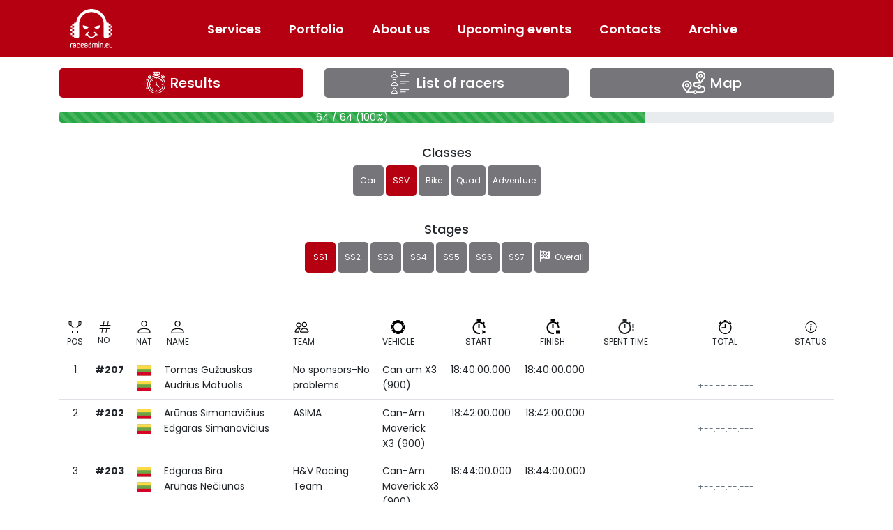

--- FILE ---
content_type: text/html; charset=UTF-8
request_url: https://raceadmin.eu/perimetras-2021/stage3/results/match/SS1/racerClass/SSV
body_size: 4580
content:
<!DOCTYPE html>
<html lang="en">
<head>
    <meta name="og:image" content="https://raceadmin.eu/images/logo_face-min.png" />
    <meta name="og:image:alt" content="Raceadmin.eu" />
    <meta name="og:url" content="https://raceadmin.eu" />
    <meta name="og:title" content="Raceadmin.eu" />
    <meta name="og:description" content="Professional timekeeper for sports events. Car rally, moto rally, and all others type of the race.
    We are your professional tool for your sport events. We can help you with all necessary steps to make best sport event in your place." />
    <meta name="og:app_id" content="276943160375614" />
    <meta name="og:locale" content="en_US" />
    <meta name="vapid-public-key" content="BAwqA8Vx_A98rE-mytHtgYF2jE0xBpM_p-CQgP13EuNHbzdjv_gqhIeS6_acmwKFkUZgDggqhZXdb4dmrRDWeuA">

    <title></title>
    <meta charset="utf-8"/>
    <meta http-equiv="X-UA-Compatible" content="IE=edge"/>
        <meta name="viewport" content="width=device-width, initial-scale=1.0">
    <meta name="author" content="Paulius Lukošiūnas"/>
    <meta name="description" content="Professional timekeeper for sports events. Car rally, moto rally, and all others type of the race.
    We are your professional tool for your sport events. We can help you with all necessary steps to make best sport event in your place."/>
    <meta name="keywords" content="gps, admin, rules, reglament, results, race, events, time calculate"/>

    <meta name="msapplication-TileColor" content="#ffffff">
    <meta name="msapplication-TileImage" content="/images/favicon/ms-icon-144x144.png">
    <meta name="theme-color" content="#ffffff">
    <link rel="apple-touch-icon" sizes="57x57" href="/images/favicon/apple-icon-57x57.png">
    <link rel="apple-touch-icon" sizes="60x60" href="/images/favicon/apple-icon-60x60.png">
    <link rel="apple-touch-icon" sizes="72x72" href="/images/favicon/apple-icon-72x72.png">
    <link rel="apple-touch-icon" sizes="76x76" href="/images/favicon/apple-icon-76x76.png">
    <link rel="apple-touch-icon" sizes="114x114" href="/images/favicon/apple-icon-114x114.png">
    <link rel="apple-touch-icon" sizes="120x120" href="/images/favicon/apple-icon-120x120.png">
    <link rel="apple-touch-icon" sizes="144x144" href="/images/favicon/apple-icon-144x144.png">
    <link rel="apple-touch-icon" sizes="144x144" href="/images/favicon/apple-icon-144x144.png">
    <link rel="apple-touch-icon" sizes="152x152" href="/images/favicon/apple-icon-152x152.png">
    <link rel="apple-touch-icon" sizes="180x180" href="/images/favicon/apple-icon-180x180.png">
    <link rel="icon" type="image/png" sizes="192x192"  href="/images/favicon/android-icon-144x144.png">
    <link rel="icon" type="image/png" sizes="192x192"  href="/images/favicon/android-icon-192x192.png">
    <link rel="icon" type="image/png" sizes="32x32" href="/images/favicon/favicon-32x32.png">
    <link rel="icon" type="image/png" sizes="96x96" href="/images/favicon/favicon-96x96.png">
    <link rel="icon" type="image/png" sizes="16x16" href="/images/favicon/favicon-16x16.png">
    <link rel="manifest" href="/images/favicon/manifest.json">

                <link rel="stylesheet" href="/build/8162.5233679348809ce7d641.css"><link rel="stylesheet" href="/build/9632.faeb140e2fe29960a300.css">
    
    <link rel="stylesheet" href="/build/racerClassRaceGroupAndMatchSelect.b595983eee26b9ebe517.css">
    <link rel="stylesheet" href="/build/1146.92f6403619a53613a885.css"><link rel="stylesheet" href="/build/7700.31145453bf4cd866c2e3.css"><link rel="stylesheet" href="/build/publicResultsTable.44072af2276c276b8d76.css">

        


    <!-- Google tag (gtag.js) -->
    <script async src="https://www.googletagmanager.com/gtag/js?id=G-66FS75W4SD"></script>
    <script>
        window.dataLayer = window.dataLayer || [];
        function gtag(){dataLayer.push(arguments);}
        gtag('js', new Date());

        gtag('config', 'G-66FS75W4SD');
    </script>
</head>

<body
    class=""
    style=""
>
    <div class="page-container">
        <div class="content-wrap">
            
    <div class="container-fluid results-nav__container mb-3 d-print-none">
        <div class="container">
            <nav class="results-nav navbar navbar-expand-lg">
                <a class="navbar-brand" href="/">
                    <img class="results-nav__logo" src="/images/logo-white.svg" alt="Raceadmin.eu">
                </a>
                <div class="navbar-toggler collapsed" id="js-nav-icon" data-toggle="collapse" data-target="#navbarSupportedContent" aria-expanded="true">
                    <div class="bar1"></div>
                    <div class="bar2"></div>
                    <div class="bar3"></div>
                </div>

                <div class="collapse navbar-collapse" id="navbarSupportedContent">
                    <ul class="navbar-nav mr-auto">
                        <li class="nav-item">
                            <a class="nav-link results-nav__item" href="/#services">Services</a>
                        </li>
                        <li class="nav-item">
                            <a class="nav-link results-nav__item" href="/#portfolio">Portfolio</a>
                        </li>
                        <li class="nav-item">
                            <a class="nav-link results-nav__item" href="/#about-us">About us</a>
                        </li>
                        <li class="nav-item">
                            <a class="nav-link results-nav__item" href="/#upcoming-events">Upcoming events</a>
                        </li>
                        <li class="nav-item">
                            <a class="nav-link results-nav__item" href="/#contacts">Contacts</a>
                        </li>
                        <li class="nav-item">
                            <a class="nav-link results-nav__item" href="/archive/2024">Archive</a>
                        </li>
                    </ul>
                </div>
            </nav>
        </div>
    </div>

        


    


<div class="container race-menu d-print-none">
    <div class="row justify-content-center">

                    <div class="col-6 col-xs-6 col-sm-6 col-md mb-3 mb-xs-3 mb-sm-3 mb-md-1">
                <a class="race-menu__item race-menu__item--active" href="https://raceadmin.eu/perimetras-2021/stage3/results/match/SS1/racerClass/Car">
                    <span>
                        <img src="/assets/images/frontpage/results-white.png" alt="">
                        Results
                    </span>
                </a>
            </div>
        
        

        <div class="col-6 col-xs-6 col-sm-6 col-md mb-3 mb-xs-3 mb-sm-3 mb-md-1">
            <a
                class="race-menu__item "
                href="https://raceadmin.eu/perimetras-2021/stage3/racerlist"
            >
                <span>
                    <img src="/assets/images/frontpage/racer-list-white.png" alt="">
                    List of racers
                </span>
            </a>
        </div>
                    <div class="col-6 col-xs-6 col-sm-6 col-md mb-3 mb-xs-3 mb-sm-3 mb-md-1">
                <a class="race-menu__item" href="https://www.geliospro.com/locator?token=f730f4be69aaf804e02e1fab7db5b5012e5fe67f&amp;lang=lt">
                    <span>
                        <img src="/images/tracks-white.svg" alt="">
                        Map
                    </span>
                </a>
            </div>
        
            </div>
</div>



    

                                
            <div class="container">
            <div class="row justify-content-center d-print-none" >
                <div class="col">
                    <div class="progress mb-3 mt-3">
                        <div
                            class="progress-bar progress-bar-striped progress-bar-animated "
                            id="js-progress-bar"
                            role="progressbar"
                            style=""
                            aria-valuenow="finishedPercentage"
                            aria-valuemin="0"
                            aria-valuemax="100"
                        >
                            <span class="pl-3 pr-3 text-white progress-bar__text" id="js-progress-bar-text"></span>
                        </div>
                    </div>
                </div>
            </div>
        </div>
    
    

            
            <div class="container mt-3">
    <div class="row justify-content-center d-print-none">
        <div class="col-md-6 mb-3 text-center">
            <h3>Classes</h3>
                        
                                                                                                    <a
                                    href="/perimetras-2021/stage3/results/match/SS1/racerClass/Car"
                                    class="race-match-button "
                            >Car</a>
                                                                                                                                                                <a
                                    href="/perimetras-2021/stage3/results/match/SS1/racerClass/SSV"
                                    class="race-match-button race-match-button--disabled"
                            >SSV</a>
                                                                                                                                                                <a
                                    href="/perimetras-2021/stage3/results/match/SS1/racerClass/Bike"
                                    class="race-match-button "
                            >Bike</a>
                                                                                                                                                                <a
                                    href="/perimetras-2021/stage3/results/match/SS1/racerClass/Quad"
                                    class="race-match-button "
                            >Quad</a>
                                                                                                                                                                <a
                                    href="/perimetras-2021/stage3/results/match/SS1/racerClass/Adventure"
                                    class="race-match-button "
                            >Adventure</a>
                                                                                </div>
        
        <div class="col-12 mb-3 text-center">
            <div class="race-matches-container pt-3 pb-3">
                <h3>Stages</h3>
                                                                                                                                                            <a
                                    class="race-match-button race-match-button--disabled disabled"
                                    data-match-title="SS1"
                                    href="/perimetras-2021/stage3/results/match/SS1/racerClass/SSV"
                            >
                                SS1
                            </a>
                                                                                                                                    <a
                                    class="race-match-button "
                                    data-match-title="SS2"
                                    href="/perimetras-2021/stage3/results/match/SS2/racerClass/SSV"
                            >
                                SS2
                            </a>
                                                                                                                                    <a
                                    class="race-match-button "
                                    data-match-title="SS3"
                                    href="/perimetras-2021/stage3/results/match/SS3/racerClass/SSV"
                            >
                                SS3
                            </a>
                                                                                                                                    <a
                                    class="race-match-button "
                                    data-match-title="SS4"
                                    href="/perimetras-2021/stage3/results/match/SS4/racerClass/SSV"
                            >
                                SS4
                            </a>
                                                                                                                                    <a
                                    class="race-match-button "
                                    data-match-title="SS5"
                                    href="/perimetras-2021/stage3/results/match/SS5/racerClass/SSV"
                            >
                                SS5
                            </a>
                                                                                                                                    <a
                                    class="race-match-button "
                                    data-match-title="SS6"
                                    href="/perimetras-2021/stage3/results/match/SS6/racerClass/SSV"
                            >
                                SS6
                            </a>
                                                                                                                                    <a
                                    class="race-match-button "
                                    data-match-title="SS7"
                                    href="/perimetras-2021/stage3/results/match/SS7/racerClass/SSV"
                            >
                                SS7
                            </a>
                                                            
                
                                                            <a
                                class="race-match-button race-match-button__overall "
                                data-match-title="Overall"
                                href="/perimetras-2021/stage3/results/racerClass/SSV/overall"
                        >
                            <i class="fa-solid fa-flag-checkered"></i> &nbsp; Overall
                        </a>
                                                </div>
        </div>
    </div>
</div>

    
    

    <div class="container d-none d-print-block">
        <div class="row">
            <div class="col text-center">
                <h2 class="racer-class-and-match-title">
                                            Class: SSV,
                                        Match: SS1
                </h2>
            </div>
        </div>
    </div>
<div class="container public-results-table-container pb-5">
    <div class="table-responsive">
        <table
            id="resultsTable"
            class="results-public-table table table-sm"
            style="width:100%"
        >
            <thead>
            </thead>
            <tbody></tbody>
        </table>
    </div>
            <div class="row mt-5">
            <div class="col text-center">
                <span>Organizer</span> <br>
                <img src="/uploads/images/race_images/071e88d9b071abfc8bca3617a8361446a169c5af.png" alt="" class="organizer-logo">
            </div>
        </div>
        

    <div class="mobile-raceadmin-logo-fixed-bottom d-xl-none d-lg-none d-md-none">
        <img src="/images/raceadmin-logo.png" alt="" class="w-100">
    </div>
</div>

                                        <div
        id="js-tableData"
        class="d-none"
        data-event-slug="perimetras-2021"
        data-race-slug="stage3"
        data-race-uuid="69a93740-20fc-4c0a-99e5-c96e0602b8ad"
        data-no-results-message="There is no racers started yet."
        data-racer-class="SSV"
        data-race-match="SS1"
        data-url-ajax="/ajax/69a93740-20fc-4c0a-99e5-c96e0602b8ad/results/match/SS1/racerClass/SSV/get"
        data-user-id=""
            ></div>
    <div
        id="js-raceResultsDataForRefresher"
        data-raceId="52"
        data-racerClassId="250"
        data-raceMatchId="131"
    ></div>
    <div
        id="js-table-column-data"
        data-column-data="[{&quot;title&quot;:&quot;&lt;div&gt;&lt;img src=\&quot;\/build\/assets\/images\/results\/position.svg\&quot;&gt;&lt;br \/&gt;POS&lt;\/div&gt;&quot;,&quot;data&quot;:&quot;position&quot;,&quot;visible&quot;:true,&quot;responsivePriority&quot;:1,&quot;className&quot;:&quot;text-center&quot;,&quot;sClassName&quot;:&quot;text-center&quot;},{&quot;title&quot;:&quot;&lt;div&gt;&lt;img src=\&quot;\/build\/assets\/images\/results\/racerNo.svg\&quot;&gt;&lt;br \/&gt;NO&lt;\/div&gt;&quot;,&quot;data&quot;:&quot;racerNumber&quot;,&quot;visible&quot;:true,&quot;responsivePriority&quot;:1,&quot;className&quot;:&quot;text-left&quot;,&quot;sClassName&quot;:&quot;text-left&quot;},{&quot;title&quot;:&quot;&lt;div&gt;&lt;img src=\&quot;\/build\/assets\/images\/results\/racerName.svg\&quot;&gt;&lt;br \/&gt;NAT&lt;\/div&gt;&quot;,&quot;data&quot;:&quot;country&quot;,&quot;visible&quot;:true,&quot;responsivePriority&quot;:2,&quot;className&quot;:&quot;text-center&quot;,&quot;sClassName&quot;:&quot;text-center&quot;},{&quot;title&quot;:&quot;&lt;div&gt;&lt;img src=\&quot;\/build\/assets\/images\/results\/racerName.svg\&quot; style=\&quot;margin-left: 3px;\&quot;&gt; &lt;br \/&gt;NAME&lt;\/div&gt;&quot;,&quot;data&quot;:&quot;name&quot;,&quot;visible&quot;:true,&quot;responsivePriority&quot;:2,&quot;className&quot;:&quot;text-left&quot;,&quot;sClassName&quot;:&quot;text-left&quot;},{&quot;title&quot;:&quot;&lt;div&gt;&lt;img src=\&quot;\/build\/assets\/images\/results\/racerName.svg\&quot; style=\&quot;margin-left: 5px;\&quot;&gt;&lt;br \/&gt;CLASS&lt;\/div&gt;&quot;,&quot;data&quot;:&quot;racerClass&quot;,&quot;visible&quot;:false,&quot;responsivePriority&quot;:9,&quot;className&quot;:&quot;text-left&quot;,&quot;sClassName&quot;:&quot;text-left&quot;},{&quot;title&quot;:&quot;&lt;div&gt;&lt;img src=\&quot;\/build\/assets\/images\/results\/team.svg\&quot;&gt;&lt;br \/&gt;TEAM&lt;\/div&gt;&quot;,&quot;data&quot;:&quot;teamNameOrSponsor&quot;,&quot;visible&quot;:true,&quot;responsivePriority&quot;:3,&quot;className&quot;:&quot;text-left&quot;,&quot;sClassName&quot;:&quot;text-left&quot;},{&quot;title&quot;:&quot;&lt;div&gt;&lt;img src=\&quot;\/build\/assets\/images\/results\/vehicle.svg\&quot; style=\&quot;margin-left: 10px;\&quot;&gt;&lt;br \/&gt;VEHICLE&lt;\/div&gt;&quot;,&quot;data&quot;:&quot;vehicle&quot;,&quot;visible&quot;:true,&quot;responsivePriority&quot;:3,&quot;className&quot;:&quot;text-left&quot;,&quot;sClassName&quot;:&quot;text-left&quot;},{&quot;title&quot;:&quot;&lt;div&gt;&lt;img src=\&quot;\/build\/assets\/images\/results\/start.svg\&quot;&gt;&lt;br \/&gt;START&lt;\/div&gt;&quot;,&quot;className&quot;:&quot;text-center&quot;,&quot;data&quot;:&quot;startTime&quot;,&quot;visible&quot;:true,&quot;searchable&quot;:false,&quot;responsivePriority&quot;:5},{&quot;title&quot;:&quot;&lt;div&gt;&lt;img src=\&quot;\/build\/assets\/images\/results\/start.svg\&quot;&gt;&lt;br \/&gt;CHECKPOINTS&lt;\/div&gt;&quot;,&quot;className&quot;:&quot;text-center&quot;,&quot;data&quot;:&quot;checkpoints&quot;,&quot;visible&quot;:false,&quot;searchable&quot;:false,&quot;responsivePriority&quot;:6},{&quot;title&quot;:&quot;&lt;div&gt;&lt;img src=\&quot;\/build\/assets\/images\/results\/arrive.svg\&quot;&gt;&lt;br \/&gt;FINISH&lt;\/div&gt;&quot;,&quot;className&quot;:&quot;text-center&quot;,&quot;data&quot;:&quot;endTime&quot;,&quot;visible&quot;:true,&quot;searchable&quot;:false,&quot;responsivePriority&quot;:5},{&quot;title&quot;:&quot;&lt;div&gt;&lt;img src=\&quot;\/build\/assets\/images\/results\/laps.svg\&quot;&gt;&lt;br \/&gt;LAPS\/POINTS&lt;\/div&gt;&quot;,&quot;className&quot;:&quot;text-center&quot;,&quot;data&quot;:&quot;lapsPoints&quot;,&quot;visible&quot;:false,&quot;searchable&quot;:false,&quot;responsivePriority&quot;:5},{&quot;title&quot;:&quot;&lt;div&gt;&lt;img src=\&quot;\/build\/assets\/images\/results\/laps.svg\&quot;&gt;&lt;br \/&gt;POINTS&lt;\/div&gt;&quot;,&quot;className&quot;:&quot;text-center&quot;,&quot;data&quot;:&quot;pointsInMatch&quot;,&quot;visible&quot;:false,&quot;searchable&quot;:false,&quot;responsivePriority&quot;:5},{&quot;title&quot;:&quot;&lt;div&gt;&lt;img src=\&quot;\/build\/assets\/images\/results\/spentTime.svg\&quot;&gt;&lt;br \/&gt;SPENT TIME&lt;\/div&gt;&quot;,&quot;className&quot;:&quot;text-center&quot;,&quot;data&quot;:&quot;spentTimeAndPenalties&quot;,&quot;visible&quot;:true,&quot;searchable&quot;:false,&quot;responsivePriority&quot;:4},{&quot;title&quot;:&quot;&lt;div&gt;&lt;img src=\&quot;\/build\/assets\/images\/results\/total.svg\&quot;&gt;&lt;br \/&gt;TOTAL&lt;\/div&gt;&quot;,&quot;className&quot;:&quot;text-center&quot;,&quot;data&quot;:&quot;totalSpentTime&quot;,&quot;visible&quot;:true,&quot;searchable&quot;:false,&quot;responsivePriority&quot;:1},{&quot;title&quot;:&quot;&lt;div&gt;&lt;img src=\&quot;\/build\/assets\/images\/results\/position.svg\&quot;&gt;&lt;br \/&gt;POS. IN OVERALL&lt;\/div&gt;&quot;,&quot;className&quot;:&quot;text-center&quot;,&quot;data&quot;:&quot;overallPositionTillMatch&quot;,&quot;visible&quot;:null,&quot;searchable&quot;:false,&quot;responsivePriority&quot;:2},{&quot;title&quot;:&quot;&lt;div&gt;&lt;img src=\&quot;\/build\/assets\/images\/results\/status.svg\&quot;&gt;&lt;br \/&gt;STATUS&lt;\/div&gt;&quot;,&quot;className&quot;:&quot;text-center&quot;,&quot;data&quot;:&quot;finishingTags&quot;,&quot;visible&quot;:true,&quot;searchable&quot;:false,&quot;responsivePriority&quot;:9}]"
    ></div>
        </div>
        <div class="mobile-raceadmin-logo-fixed-bottom d-none d-print-block">
    <img src="/images/raceadmin-logo.png" alt="" class="w-100">
</div>
<footer
        class="d-print-none"
        style="background-color: #b40011; padding: 20px; text-align: center; display: inline-block; width: 100%; font-size: 14px; color: #fff; position: relative;">
    <div style="margin-top: 10px;">
        <a href="https://facebook.com/raceadmin.eu/" target="_blank" style="display: inline-block; margin: 0 10px 15px 10px; color: #fff;">
            <img src="/build/assets/images/facebook-circle.webp" alt="Facebook"
                 style="width: 30px; height: 30px; vertical-align: middle;">
            <span>Like us on Facebook</span>
        </a>
        <a href="https://instagram.com/raceadmineu/" target="_blank" style="display: inline-block; margin: 0 10px 15px 10px; color: #fff;">
            <img src="/build/assets/images/instagram-small.png" alt="Instagram"
                 style="width: 30px; height: 30px; vertical-align: middle;">
            <span>Follow us on Instagram</span>
        </a>
    </div>
    <p>&copy; 2026 raceadmin.eu. All rights reserved.</p>
</footer>
    </div>

                <script src="/build/runtime.4cbddd71456e481aaaa8.js" defer></script><script src="/build/8216.841dc8fbe6d8af30ae4f.js" defer></script><script src="/build/5522.c7dcc86c13fd1001300c.js" defer></script><script src="/build/2891.ce26587ec8b02cbbf3ea.js" defer></script><script src="/build/126.531d795adc060e30a204.js" defer></script><script src="/build/app.fecfefcce19d39283256.js" defer></script>
    
    <script src="/build/racerClassRaceGroupAndMatchSelect.356e1b3150e4de17c949.js" defer></script>
    <script src="/build/8465.a7fc2799c557daf13ad4.js" defer></script><script src="/build/4570.67f0898894dace3628e6.js" defer></script><script src="/build/1806.4eee90009649f069f758.js" defer></script><script src="/build/7700.452855f3bfb05d2b2d17.js" defer></script><script src="/build/4705.1d349b4395b675725662.js" defer></script><script src="/build/publicResultsTable.ab7fd7794f96b88c3459.js" defer></script>

        <script>
        // Register service worker for push notifications
        if ('serviceWorker' in navigator && 'PushManager' in window) {
            window.addEventListener('load', function() {
                navigator.serviceWorker.register('/sw.js')
                    .then(function(registration) {
                        console.log('[Service Worker] Registration successful, scope:', registration.scope);
                    })
                    .catch(function(error) {
                        console.error('[Service Worker] Registration failed:', error);
                    });
            });
        } else {
            console.log('[Service Worker] Push notifications are not supported in this browser');
        }
    </script>
<script defer src="https://static.cloudflareinsights.com/beacon.min.js/vcd15cbe7772f49c399c6a5babf22c1241717689176015" integrity="sha512-ZpsOmlRQV6y907TI0dKBHq9Md29nnaEIPlkf84rnaERnq6zvWvPUqr2ft8M1aS28oN72PdrCzSjY4U6VaAw1EQ==" data-cf-beacon='{"version":"2024.11.0","token":"09fcaeac2fbe482fba346168cef25534","r":1,"server_timing":{"name":{"cfCacheStatus":true,"cfEdge":true,"cfExtPri":true,"cfL4":true,"cfOrigin":true,"cfSpeedBrain":true},"location_startswith":null}}' crossorigin="anonymous"></script>
</body>
</html>


--- FILE ---
content_type: image/svg+xml
request_url: https://raceadmin.eu/build/assets/images/results/laps.svg
body_size: 306
content:
<svg width="24" height="24" viewBox="0 0 24 24" fill="none" xmlns="http://www.w3.org/2000/svg">
    <path d="M11 8H13V14H11V8ZM12 20C8.13 20 5 16.87 5 13C5 9.13 8.13 6 12 6C15.19 6 17.88 8.14 18.72 11.05C19 11 19.24 11 19.5 11C19.94 11 20.38 11.05 20.8 11.13C20.5 9.74 19.89 8.46 19.03 7.39L20.45 5.97C20 5.46 19.55 5 19.04 4.56L17.62 6C16.07 4.74 14.12 4 12 4C9.61305 4 7.32387 4.94821 5.63604 6.63604C3.94821 8.32387 3 10.6131 3 13C3 15.3869 3.94821 17.6761 5.63604 19.364C7.32387 21.0518 9.61305 22 12 22C12.87 22 13.7 21.87 14.5 21.65C14.05 21.11 13.7 20.5 13.45 19.85C13 19.95 12.5 20 12 20ZM15 1H9V3H15V1ZM19 13.5V12L16.75 14.25L19 16.5V15C19.663 15 20.2989 15.2634 20.7678 15.7322C21.2366 16.2011 21.5 16.837 21.5 17.5C21.5 17.9 21.41 18.28 21.24 18.62L22.33 19.71C22.75 19.08 23 18.32 23 17.5C23 15.29 21.21 13.5 19 13.5ZM19 20C18.337 20 17.7011 19.7366 17.2322 19.2678C16.7634 18.7989 16.5 18.163 16.5 17.5C16.5 17.1 16.59 16.72 16.76 16.38L15.67 15.29C15.25 15.92 15 16.68 15 17.5C15 19.71 16.79 21.5 19 21.5V23L21.25 20.75L19 18.5V20Z" fill="black"/>
</svg>


--- FILE ---
content_type: application/javascript
request_url: https://raceadmin.eu/build/publicResultsTable.ab7fd7794f96b88c3459.js
body_size: 7165
content:
/*! For license information please see publicResultsTable.ab7fd7794f96b88c3459.js.LICENSE.txt */
"use strict";(self.webpackChunkraceadmin_eu=self.webpackChunkraceadmin_eu||[]).push([[3318],{6013:(t,e,r)=>{var n=r(2891).lg.start();n.debug=!1,window.Stimulus=n},7883:(t,e,r)=>{r(2726),r(2754),r(3029),r(8540),r(6013),r(9654),r(1806),r(4570),r(4592);var n=r(8465),o=r.n(n),i=r(9863),a=r(2726);function c(t,e){return function(t){if(Array.isArray(t))return t}(t)||function(t,e){var r=null==t?null:"undefined"!=typeof Symbol&&t[Symbol.iterator]||t["@@iterator"];if(null!=r){var n,o,i,a,c=[],s=!0,u=!1;try{if(i=(r=r.call(t)).next,0===e){if(Object(r)!==r)return;s=!1}else for(;!(s=(n=i.call(r)).done)&&(c.push(n.value),c.length!==e);s=!0);}catch(t){u=!0,o=t}finally{try{if(!s&&null!=r.return&&(a=r.return(),Object(a)!==a))return}finally{if(u)throw o}}return c}}(t,e)||function(t,e){if(!t)return;if("string"==typeof t)return s(t,e);var r=Object.prototype.toString.call(t).slice(8,-1);"Object"===r&&t.constructor&&(r=t.constructor.name);if("Map"===r||"Set"===r)return Array.from(t);if("Arguments"===r||/^(?:Ui|I)nt(?:8|16|32)(?:Clamped)?Array$/.test(r))return s(t,e)}(t,e)||function(){throw new TypeError("Invalid attempt to destructure non-iterable instance.\nIn order to be iterable, non-array objects must have a [Symbol.iterator]() method.")}()}function s(t,e){(null==e||e>t.length)&&(e=t.length);for(var r=0,n=new Array(e);r<e;r++)n[r]=t[r];return n}document.addEventListener("DOMContentLoaded",function(){(0,i.H)()}),a(document).ready(function(){var t=document.getElementById("js-tableData"),e=t.getAttribute("data-race-uuid"),r=t.getAttribute("data-race-match"),n=t.getAttribute("data-url-ajax"),i=t.getAttribute("data-no-results-message"),s=t.getAttribute("data-user-id");window.setInterval(function(){!function(t,e){var r,n=new Date,o=document.getElementById("js-raceResultsDataForRefresher"),i=o.getAttribute("data-racerClassId"),c=o.getAttribute("data-raceMatchId"),s=o.getAttribute("data-raceId");r=i?"/checkIsResultsRefreshNeeded/race/"+s+"/racerClass/"+i+"/raceMatch/"+c:"/checkIsResultsRefreshNeeded/race/"+s+"/racerClass/all/raceMatch/"+c;a.ajax({type:"post",data:{nowDateTime:n},url:r,dataType:"json",success:function(r){!0===r&&(d.ajax.reload(),h(t,e))}}).done(function(t){})}(e,r)},5e3),h(e,r),a(document).on("click",".js-result-speed-penalties",function(t){var e=t.currentTarget;!function(t,e){a.get("/ajax/race-match/"+e+"/result/"+t+"/penalties",function(t){var e=t.data;o().fire({title:"Penalties & Compensations",showDenyButton:!1,showCancelButton:!0,showConfirmButton:!1,html:e,didOpen:function(){a("#myTab a").on("click",function(t){t.preventDefault(),a(".tab-pane").removeClass("active"),a(a(this).attr("href")).addClass("active"),a(this).tab("show")})},showCloseButton:!0,cancelButtonText:"Close"})})}(e.getAttribute("data-result"),e.getAttribute("data-race-match"))}),a(document).on("click","#js-hide-obstacles",function(t){a(".d-print-none").hide(),a(".d-print-block").show().removeClass("d-none")}),a(document).on("click",".js-laps-points",function(t){var e=t.currentTarget.getAttribute("data-result");a.get("/ajax/resultLaps/"+e,function(t){var e=t.data;o().fire({title:"Laps",showDenyButton:!1,showCancelButton:!0,showConfirmButton:!1,html:e,showCloseButton:!0,cancelButtonText:"Close"})})});var u=document.getElementById("js-table-column-data").getAttribute("data-column-data");u=JSON.parse(u);var l=window.innerWidth<768,f=0;u.forEach(function(t,e){t.visible&&(p(t.title,"VEHICLE")||p(t.title,"TEAM")||p(t.title,"NAME")||p(t.title,"NAT")||p(t.title,"NO")||p(t.title,"POS"))&&f++});var d=a("#resultsTable").DataTable({ajax:{url:n,cache:!1,dataSrc:"data"},fixedColumns:!r&&{left:f,right:1},paging:!1,scrollCollapse:!0,scrollX:!0,processing:!0,serverSide:!1,autoWidth:!0,language:{emptyTable:i},fixedHeader:!r,pageLength:10,lengthChange:!1,lengthMenu:[[10,25,50,-1],[10,25,50,"All"]],ordering:!1,info:!1,searching:!1,responsive:l,stateSave:!1,columns:u,drawCallback:function(t){if(s){var e=document.querySelectorAll("#resultsTable thead th"),r=-1,n=-1,o=1;if(e.forEach(function(t,e){"TOTAL"===t.textContent.trim()?r=o:"LAPS/POINTS"===t.textContent.trim()&&(n=o),o++}),-1!==r)for(var i=document.querySelectorAll("#resultsTable tbody tr"),a=1;a<i.length;a++){var c=i[a],u=i[a-1],l=c.querySelector("td:nth-child(".concat(r,")")),f=l?l.querySelector(".d-inline-block"):null,d=f?f.textContent.trim():"-",h=u.querySelector("td:nth-child(".concat(r,")")),p=h?h.querySelector(".d-inline-block"):null,m=p?p.textContent.trim():"-",v="-"===d?1/0:g(d),y="-"===m?1/0:g(m);if(-1===n)v<y?c.classList.add("bg-warning"):c.classList.remove("bg-warning");else{var b=parseInt(c.querySelector("td:nth-child(".concat(n,")")).textContent.trim())||0,w=parseInt(u.querySelector("td:nth-child(".concat(n,")")).textContent.trim())||0;v<y&&b>=w?c.classList.add("bg-warning"):c.classList.remove("bg-warning")}}else console.error('Error: "TOTAL" column not found.')}}});function h(t,e){e&&"null"!==e&&"overall"!==e&&a.get("/api/race/"+t+"/match/"+e+"/checkpoint/Finish",function(t){var e=t.totalRacerCount,r=t.startedFinishedRacersCount,n=100*r/e,o=parseInt("100"),i="bg-danger";n>0&&(i="bg-warning"),n.toFixed(0)===o.toFixed(0)&&(i="bg-success");var a=document.getElementById("js-progress-bar");a.style.width=n+"%",a.innerHTML=r+" / "+e+" ("+n.toFixed(0)+"%)",a.classList.remove("bg-danger","bg-warning","bg-success"),a.classList.add(i)})}function p(t,e){var r=document.createElement("div");return r.innerHTML=t,(r.textContent||r.innerText).includes(e)}function g(t){if(!t||"-"===t||"string"!=typeof t)return 1/0;var e=t.split(":");if(3!==e.length)return 1/0;var r=c(e,3),n=r[0],o=r[1],i=r[2];if(!i)return 1/0;var a=c(i.split("."),2),s=a[0],u=a[1];return 36e5*parseInt(n||0)+6e4*parseInt(o||0)+1e3*parseInt(s||0)+parseInt(u||0)}window.addEventListener("beforeprint",function(t){return t.preventDefault(),alert('Please use the "Print View" button to print results.'),!1}),document.addEventListener("keydown",function(t){if((t.ctrlKey||t.metaKey)&&"p"===t.key)return t.preventDefault(),alert('Please use the "Print View" button to print results.'),!1})})},9863:(t,e,r)=>{r.d(e,{H:()=>l});var n=r(8465),o=r.n(n),i=r(4705);function a(t){return a="function"==typeof Symbol&&"symbol"==typeof Symbol.iterator?function(t){return typeof t}:function(t){return t&&"function"==typeof Symbol&&t.constructor===Symbol&&t!==Symbol.prototype?"symbol":typeof t},a(t)}function c(){c=function(){return t};var t={},e=Object.prototype,r=e.hasOwnProperty,n=Object.defineProperty||function(t,e,r){t[e]=r.value},o="function"==typeof Symbol?Symbol:{},i=o.iterator||"@@iterator",s=o.asyncIterator||"@@asyncIterator",u=o.toStringTag||"@@toStringTag";function l(t,e,r){return Object.defineProperty(t,e,{value:r,enumerable:!0,configurable:!0,writable:!0}),t[e]}try{l({},"")}catch(t){l=function(t,e,r){return t[e]=r}}function f(t,e,r,o){var i=e&&e.prototype instanceof p?e:p,a=Object.create(i.prototype),c=new j(o||[]);return n(a,"_invoke",{value:L(t,r,c)}),a}function d(t,e,r){try{return{type:"normal",arg:t.call(e,r)}}catch(t){return{type:"throw",arg:t}}}t.wrap=f;var h={};function p(){}function g(){}function m(){}var v={};l(v,i,function(){return this});var y=Object.getPrototypeOf,b=y&&y(y(A([])));b&&b!==e&&r.call(b,i)&&(v=b);var w=m.prototype=p.prototype=Object.create(v);function x(t){["next","throw","return"].forEach(function(e){l(t,e,function(t){return this._invoke(e,t)})})}function k(t,e){function o(n,i,c,s){var u=d(t[n],t,i);if("throw"!==u.type){var l=u.arg,f=l.value;return f&&"object"==a(f)&&r.call(f,"__await")?e.resolve(f.__await).then(function(t){o("next",t,c,s)},function(t){o("throw",t,c,s)}):e.resolve(f).then(function(t){l.value=t,c(l)},function(t){return o("throw",t,c,s)})}s(u.arg)}var i;n(this,"_invoke",{value:function(t,r){function n(){return new e(function(e,n){o(t,r,e,n)})}return i=i?i.then(n,n):n()}})}function L(t,e,r){var n="suspendedStart";return function(o,i){if("executing"===n)throw new Error("Generator is already running");if("completed"===n){if("throw"===o)throw i;return T()}for(r.method=o,r.arg=i;;){var a=r.delegate;if(a){var c=E(a,r);if(c){if(c===h)continue;return c}}if("next"===r.method)r.sent=r._sent=r.arg;else if("throw"===r.method){if("suspendedStart"===n)throw n="completed",r.arg;r.dispatchException(r.arg)}else"return"===r.method&&r.abrupt("return",r.arg);n="executing";var s=d(t,e,r);if("normal"===s.type){if(n=r.done?"completed":"suspendedYield",s.arg===h)continue;return{value:s.arg,done:r.done}}"throw"===s.type&&(n="completed",r.method="throw",r.arg=s.arg)}}}function E(t,e){var r=e.method,n=t.iterator[r];if(void 0===n)return e.delegate=null,"throw"===r&&t.iterator.return&&(e.method="return",e.arg=void 0,E(t,e),"throw"===e.method)||"return"!==r&&(e.method="throw",e.arg=new TypeError("The iterator does not provide a '"+r+"' method")),h;var o=d(n,t.iterator,e.arg);if("throw"===o.type)return e.method="throw",e.arg=o.arg,e.delegate=null,h;var i=o.arg;return i?i.done?(e[t.resultName]=i.value,e.next=t.nextLoc,"return"!==e.method&&(e.method="next",e.arg=void 0),e.delegate=null,h):i:(e.method="throw",e.arg=new TypeError("iterator result is not an object"),e.delegate=null,h)}function C(t){var e={tryLoc:t[0]};1 in t&&(e.catchLoc=t[1]),2 in t&&(e.finallyLoc=t[2],e.afterLoc=t[3]),this.tryEntries.push(e)}function S(t){var e=t.completion||{};e.type="normal",delete e.arg,t.completion=e}function j(t){this.tryEntries=[{tryLoc:"root"}],t.forEach(C,this),this.reset(!0)}function A(t){if(t){var e=t[i];if(e)return e.call(t);if("function"==typeof t.next)return t;if(!isNaN(t.length)){var n=-1,o=function e(){for(;++n<t.length;)if(r.call(t,n))return e.value=t[n],e.done=!1,e;return e.value=void 0,e.done=!0,e};return o.next=o}}return{next:T}}function T(){return{value:void 0,done:!0}}return g.prototype=m,n(w,"constructor",{value:m,configurable:!0}),n(m,"constructor",{value:g,configurable:!0}),g.displayName=l(m,u,"GeneratorFunction"),t.isGeneratorFunction=function(t){var e="function"==typeof t&&t.constructor;return!!e&&(e===g||"GeneratorFunction"===(e.displayName||e.name))},t.mark=function(t){return Object.setPrototypeOf?Object.setPrototypeOf(t,m):(t.__proto__=m,l(t,u,"GeneratorFunction")),t.prototype=Object.create(w),t},t.awrap=function(t){return{__await:t}},x(k.prototype),l(k.prototype,s,function(){return this}),t.AsyncIterator=k,t.async=function(e,r,n,o,i){void 0===i&&(i=Promise);var a=new k(f(e,r,n,o),i);return t.isGeneratorFunction(r)?a:a.next().then(function(t){return t.done?t.value:a.next()})},x(w),l(w,u,"Generator"),l(w,i,function(){return this}),l(w,"toString",function(){return"[object Generator]"}),t.keys=function(t){var e=Object(t),r=[];for(var n in e)r.push(n);return r.reverse(),function t(){for(;r.length;){var n=r.pop();if(n in e)return t.value=n,t.done=!1,t}return t.done=!0,t}},t.values=A,j.prototype={constructor:j,reset:function(t){if(this.prev=0,this.next=0,this.sent=this._sent=void 0,this.done=!1,this.delegate=null,this.method="next",this.arg=void 0,this.tryEntries.forEach(S),!t)for(var e in this)"t"===e.charAt(0)&&r.call(this,e)&&!isNaN(+e.slice(1))&&(this[e]=void 0)},stop:function(){this.done=!0;var t=this.tryEntries[0].completion;if("throw"===t.type)throw t.arg;return this.rval},dispatchException:function(t){if(this.done)throw t;var e=this;function n(r,n){return a.type="throw",a.arg=t,e.next=r,n&&(e.method="next",e.arg=void 0),!!n}for(var o=this.tryEntries.length-1;o>=0;--o){var i=this.tryEntries[o],a=i.completion;if("root"===i.tryLoc)return n("end");if(i.tryLoc<=this.prev){var c=r.call(i,"catchLoc"),s=r.call(i,"finallyLoc");if(c&&s){if(this.prev<i.catchLoc)return n(i.catchLoc,!0);if(this.prev<i.finallyLoc)return n(i.finallyLoc)}else if(c){if(this.prev<i.catchLoc)return n(i.catchLoc,!0)}else{if(!s)throw new Error("try statement without catch or finally");if(this.prev<i.finallyLoc)return n(i.finallyLoc)}}}},abrupt:function(t,e){for(var n=this.tryEntries.length-1;n>=0;--n){var o=this.tryEntries[n];if(o.tryLoc<=this.prev&&r.call(o,"finallyLoc")&&this.prev<o.finallyLoc){var i=o;break}}i&&("break"===t||"continue"===t)&&i.tryLoc<=e&&e<=i.finallyLoc&&(i=null);var a=i?i.completion:{};return a.type=t,a.arg=e,i?(this.method="next",this.next=i.finallyLoc,h):this.complete(a)},complete:function(t,e){if("throw"===t.type)throw t.arg;return"break"===t.type||"continue"===t.type?this.next=t.arg:"return"===t.type?(this.rval=this.arg=t.arg,this.method="return",this.next="end"):"normal"===t.type&&e&&(this.next=e),h},finish:function(t){for(var e=this.tryEntries.length-1;e>=0;--e){var r=this.tryEntries[e];if(r.finallyLoc===t)return this.complete(r.completion,r.afterLoc),S(r),h}},catch:function(t){for(var e=this.tryEntries.length-1;e>=0;--e){var r=this.tryEntries[e];if(r.tryLoc===t){var n=r.completion;if("throw"===n.type){var o=n.arg;S(r)}return o}}throw new Error("illegal catch attempt")},delegateYield:function(t,e,r){return this.delegate={iterator:A(t),resultName:e,nextLoc:r},"next"===this.method&&(this.arg=void 0),h}},t}function s(t,e,r,n,o,i,a){try{var c=t[i](a),s=c.value}catch(t){return void r(t)}c.done?e(s):Promise.resolve(s).then(n,o)}function u(t){return function(){var e=this,r=arguments;return new Promise(function(n,o){var i=t.apply(e,r);function a(t){s(i,n,o,a,c,"next",t)}function c(t){s(i,n,o,a,c,"throw",t)}a(void 0)})}}function l(){console.log("[Notifications] Checking for notification prompt...");var t=document.getElementById("js-tableData")||document.getElementById("js-racerListData");if(t){console.log("[Notifications] Data element found:",t.id);var e=t.getAttribute("data-show-notification-prompt"),r=t.getAttribute("data-race-id"),n=t.getAttribute("data-event-title"),o=t.getAttribute("data-race-title");if(console.log("[Notifications] showPrompt:",e,"raceId:",r),"1"===e&&r)console.log("[Notifications] Proceeding with notification check..."),function(t){for(var e=t+"=",r=document.cookie.split(";"),n=0;n<r.length;n++){for(var o=r[n];" "===o.charAt(0);)o=o.substring(1,o.length);if(0===o.indexOf(e))return o.substring(e.length,o.length)}return null}("notificationPromptDeclined_"+r)?console.log("[Results] User declined notification prompt recently"):function(t){return f.apply(this,arguments)}(parseInt(r)).then(function(t){t?console.log("[Results] User is already subscribed to this race"):function(t,e,r){h.apply(this,arguments)}(parseInt(r),n,o)});else console.log("[Notifications] Prompt not enabled or no raceId")}else console.log("[Notifications] No data element found (js-tableData or js-racerListData)")}function f(){return(f=u(c().mark(function t(e){var r,n,o,a,s;return c().wrap(function(t){for(;;)switch(t.prev=t.next){case 0:if(r=document.querySelector('meta[name="vapid-public-key"]')){t.next=3;break}return t.abrupt("return",!1);case 3:if(n=r.getAttribute("content"),(o=new i.A(n)).isSupported()){t.next=7;break}return t.abrupt("return",!1);case 7:return t.prev=7,t.next=10,o.getSubscription();case 10:if(t.sent){t.next=13;break}return t.abrupt("return",!1);case 13:return t.next=15,fetch("/api/push-subscription/check?raceId=".concat(e),{method:"GET",headers:{"Content-Type":"application/json"}});case 15:if(!(a=t.sent).ok){t.next=21;break}return t.next=19,a.json();case 19:return s=t.sent,t.abrupt("return",!0===s.subscribed);case 21:t.next=26;break;case 23:t.prev=23,t.t0=t.catch(7),console.error("[Results] Error checking subscription:",t.t0);case 26:return t.abrupt("return",!1);case 27:case"end":return t.stop()}},t,null,[[7,23]])}))).apply(this,arguments)}function d(t,e,r){var n=new Date;n.setTime(n.getTime()+60*r*60*1e3);var o="expires="+n.toUTCString();document.cookie=t+"="+e+";"+o+";path=/"}function h(){return(h=u(c().mark(function t(e,r,n){var a,s,u,l,f,h,p,g;return c().wrap(function(t){for(;;)switch(t.prev=t.next){case 0:if(a=document.querySelector('meta[name="vapid-public-key"]')){t.next=4;break}return console.error("[Results] VAPID public key not found in meta tags"),t.abrupt("return");case 4:if(s=a.getAttribute("content"),(u=new i.A(s)).isSupported()){t.next=9;break}return console.log("[Results] Push notifications not supported in this browser"),t.abrupt("return");case 9:if(!u.isPermissionDenied()){t.next=12;break}return console.log("[Results] Notification permission already denied"),t.abrupt("return");case 12:return l=r&&n?"".concat(r," - ").concat(n):"this race",t.next=15,o().fire({title:"Stay Updated!",html:"Would you like to receive notifications about <strong>".concat(l,"</strong>?<br><br>\n               <small>You'll be notified about results updates, important announcements, and race information.</small>"),icon:"question",showCancelButton:!0,confirmButtonText:"Yes, notify me",cancelButtonText:"No, thanks",confirmButtonColor:"#3085d6",cancelButtonColor:"#d33"});case 15:if(!(f=t.sent).isConfirmed){t.next=50;break}return t.prev=17,o().fire({title:"Setting up notifications...",allowOutsideClick:!1,didOpen:function(){o().showLoading()}}),t.next=21,u.subscribe(e,null);case 21:return h=t.sent,t.next=24,fetch("/api/push-subscription/subscribe",{method:"POST",headers:{"Content-Type":"application/json"},body:JSON.stringify({raceId:e,racerId:null,subscription:{endpoint:h.endpoint,keys:{p256dh:h.publicKey,auth:h.authToken}}})});case 24:return p=t.sent,t.next=27,p.json();case 27:if(!(g=t.sent).success){t.next=32;break}o().fire({title:"Success!",text:"You will now receive race notifications",icon:"success",timer:3e3,showConfirmButton:!1}),t.next=33;break;case 32:throw new Error(g.error||"Failed to subscribe");case 33:t.next=48;break;case 35:return t.prev=35,t.t0=t.catch(17),console.error("[Results] Error subscribing to notifications:",t.t0),t.prev=38,t.next=41,u.unsubscribe();case 41:console.log("[Results] Cleaned up failed subscription"),t.next=47;break;case 44:t.prev=44,t.t1=t.catch(38),console.error("[Results] Error cleaning up subscription:",t.t1);case 47:o().fire({title:"Error",text:"Failed to set up notifications. Please try again later.",icon:"error",confirmButtonText:"OK"});case 48:t.next=51;break;case 50:f.dismiss===o().DismissReason.cancel?(d("notificationPromptDeclined_"+e,"true",1),console.log("[Results] User declined notification prompt, will ask again in 1 hour")):console.log("[Results] User closed notification prompt without choosing");case 51:case"end":return t.stop()}},t,null,[[17,35],[38,44]])}))).apply(this,arguments)}}},t=>{t.O(0,[8216,8465,5522,2891,1146,4570,1806,7700,4705],()=>{return e=7883,t(t.s=e);var e});t.O()}]);

--- FILE ---
content_type: image/svg+xml
request_url: https://raceadmin.eu/build/assets/images/results/start.svg
body_size: 75
content:
<svg width="25" height="24" viewBox="0 0 25 24" fill="none" xmlns="http://www.w3.org/2000/svg">
    <path d="M15.5 3H9.5V1H15.5V3ZM11.5 14H13.5V8H11.5V14ZM19.5 13C20.2 13 20.86 13.13 21.5 13.35V13C21.5 10.88 20.76 8.93 19.53 7.39L20.95 5.97C20.5 5.46 20.05 5 19.54 4.56L18.12 6C16.57 4.74 14.62 4 12.5 4C10.1131 4 7.82387 4.94821 6.13604 6.63604C4.44821 8.32387 3.5 10.6131 3.5 13C3.5 15.3869 4.44821 17.6761 6.13604 19.364C7.82387 21.0518 10.1131 22 12.5 22C13.09 22 13.66 21.94 14.21 21.83C13.9 21.25 13.68 20.6 13.58 19.91C13.22 19.96 12.87 20 12.5 20C8.63 20 5.5 16.87 5.5 13C5.5 9.13 8.63 6 12.5 6C16.37 6 19.5 9.13 19.5 13ZM17.5 16V22L22.5 19L17.5 16Z" fill="black"/>
</svg>


--- FILE ---
content_type: image/svg+xml
request_url: https://raceadmin.eu/images/logo-white.svg
body_size: 5590
content:
<?xml version="1.0" encoding="UTF-8"?>
<!DOCTYPE svg PUBLIC "-//W3C//DTD SVG 1.1//EN" "http://www.w3.org/Graphics/SVG/1.1/DTD/svg11.dtd">
<!-- Creator: CorelDRAW Standard 2020 -->
<svg xmlns="http://www.w3.org/2000/svg" xml:space="preserve" version="1.1"
     style="shape-rendering:geometricPrecision; text-rendering:geometricPrecision; image-rendering:optimizeQuality; fill-rule:evenodd; clip-rule:evenodd"
     viewBox="0 0 7142.86 6685.39"
>
 <defs>
  <style type="text/css">
   <![CDATA[
    .fil1 {fill:#fff}
    .fil2 {fill:#fff}
    .fil0 {fill:#fff;fill-rule:nonzero}
   ]]>
  </style>
 </defs>
 <g id="Layer_x0020_1">
  <metadata id="CorelCorpID_0Corel-Layer"/>
  <g id="_771601408">
   <path class="fil0" d="M256.66 5873.12c17.11,0 31.96,-0.26 44.54,-0.76 12.58,-0.5 25.91,0.25 40.01,2.27l-28.68 110.21c-12.09,0 -22.15,0.25 -30.2,0.75 -8.05,0.51 -17.62,0.76 -28.69,0.76 -27.18,0 -49.06,3.52 -65.67,10.57 -16.61,7.05 -29.45,15.34 -38.5,24.91 -9.06,9.56 -14.84,19.63 -17.37,30.2 -2.52,10.57 -3.78,20.38 -3.78,29.44l0 13.58 0 576.75 -128.32 0 0 -581.28 0 -34.72c0,-11.08 2.02,-26.92 6.04,-47.56 4.03,-20.63 14.59,-41.02 31.7,-61.14 17.11,-20.13 42.78,-37.49 77,-52.09 34.22,-14.6 81.53,-21.89 141.92,-21.89zm431.81 -1.52c88.57,0 153.49,17.37 194.76,52.09 41.27,34.72 61.9,78.26 61.9,130.6l0 72.47 0 330.65 0 43.78c0,18.12 -3.26,38 -9.81,59.64 -6.55,21.64 -19.38,41.52 -38.51,59.64 -19.12,18.11 -45.28,33.21 -78.5,45.28 -33.22,12.09 -76.5,18.13 -129.84,18.13 -53.35,0 -96.63,-6.04 -129.85,-18.13 -33.22,-12.07 -59.38,-27.17 -78.5,-45.28 -19.12,-18.12 -31.96,-38 -38.51,-59.64 -6.54,-21.64 -9.81,-41.52 -9.81,-59.64l0 -70.96c0,-38.25 9.81,-72.97 29.44,-104.17 19.63,-31.2 47.56,-53.35 83.8,-66.44 18.11,-6.03 38.75,-13.08 61.9,-21.13 23.15,-8.05 45.54,-15.86 67.19,-23.41 21.63,-7.55 40.51,-14.34 56.61,-20.38 16.1,-6.04 26.17,-9.56 30.2,-10.56 4.02,-2.02 9.31,-4.79 15.86,-8.31 6.53,-3.53 12.82,-8.81 18.86,-15.86 6.05,-7.03 11.32,-15.1 15.86,-24.15 4.53,-9.06 6.79,-19.63 6.79,-31.7l0 -28.7c0,-10.05 -2.02,-20.37 -6.04,-30.94 -4.03,-10.57 -11.08,-20.38 -21.13,-29.44 -10.07,-9.07 -23.41,-16.36 -40.01,-21.9 -16.62,-5.53 -37.49,-8.3 -62.66,-8.3 -50.33,0 -84.31,10.32 -101.91,30.95 -17.62,20.64 -26.43,45.55 -26.43,74.73l-128.33 0 0 -36.23c0,-25.17 4.79,-48.82 14.34,-70.96 9.57,-22.14 24.91,-41.52 46.06,-58.12 21.13,-16.62 47.8,-29.7 80.02,-39.27 32.2,-9.55 70.95,-14.34 116.25,-14.34zm129.84 400.11c-2.02,10.05 -7.05,17.6 -15.1,22.63 -8.05,5.04 -15.6,8.57 -22.65,10.57 -15.09,5.05 -31.45,10.83 -49.06,17.37 -17.62,6.54 -33.98,12.33 -49.08,17.36 -18.11,6.04 -35.22,12.08 -51.33,18.12 -12.07,5.03 -23.65,12.08 -34.72,21.14 -9.05,8.05 -17.36,18.37 -24.91,30.95 -7.55,12.57 -11.33,28.43 -11.33,47.56 0,38.24 9.07,66.68 27.19,85.3 18.1,18.63 51.83,27.94 101.15,27.94 50.32,0 84.54,-9.82 102.67,-29.45 18.12,-19.63 27.17,-47.55 27.17,-83.79l0 -185.7zm661.3 -181.19l0 -15.1c0,-10.05 -2.02,-20.37 -6.05,-30.94 -4.02,-10.57 -11.07,-20.38 -21.13,-29.44 -10.07,-9.07 -23.41,-16.36 -40.01,-21.9 -16.62,-5.53 -37.49,-8.3 -62.66,-8.3 -50.32,0 -84.3,10.32 -101.91,30.95 -17.62,20.64 -26.43,45.55 -26.43,74.73l0 366.89c0,38.24 9.07,66.68 27.19,85.3 18.11,18.63 51.83,27.94 101.15,27.94 50.33,0 84.55,-9.82 102.67,-29.45 18.12,-19.63 27.18,-47.55 27.18,-83.79l126.82 0 0 43.78c0,18.12 -3.27,38 -9.82,59.64 -6.54,21.64 -19.38,41.52 -38.5,59.64 -19.13,18.11 -45.28,33.21 -78.5,45.28 -33.22,12.09 -76.5,18.13 -129.85,18.13 -53.35,0 -96.62,-6.04 -129.84,-18.13 -33.22,-12.07 -59.38,-27.17 -78.5,-45.28 -19.13,-18.12 -31.96,-38 -38.51,-59.64 -6.55,-21.64 -9.81,-41.52 -9.81,-59.64l0 -70.96 0 -339.71 0 -36.23c0,-25.17 4.78,-48.82 14.34,-70.96 9.57,-22.14 24.91,-41.52 46.05,-58.12 21.13,-16.62 47.81,-29.7 80.02,-39.27 32.21,-9.55 70.96,-14.34 116.25,-14.34 89.58,0 154.76,17.37 195.53,52.09 40.75,34.72 61.14,78.26 61.14,130.6l0 36.23 -126.82 0zm532.95 -218.92c60.4,0 107.7,7.31 141.92,21.89 34.22,14.6 59.89,31.96 77.01,52.09 17.11,20.14 27.68,40.52 31.7,61.15 4.03,20.63 6.04,36.49 6.04,47.56l0 37.75 0 1.5 0 33.22c0,17.11 -3.27,36.23 -9.82,57.38 -6.53,21.13 -21.89,43.78 -46.04,67.93 -11.07,12.09 -23.65,21.14 -37.75,27.19 -14.09,6.03 -26.67,10.56 -37.74,13.58 -13.08,4.02 -26.68,6.04 -40.77,6.04l-114.75 0c-26.15,0 -49.3,9.56 -69.44,28.68 -20.13,19.13 -30.2,42.78 -30.2,70.97l0 67.93c0,24.17 4.54,43.29 13.59,57.37 4.03,7.05 8.55,13.1 13.6,18.12 5.02,5.03 12.57,9.57 22.63,13.6 8.06,4.02 18.38,7.55 30.96,10.56 12.58,3.02 28.93,4.54 49.06,4.54 26.17,0 46.82,-2.78 61.91,-8.31 15.09,-5.54 25.66,-10.32 31.71,-14.34 13.08,-10.07 22.14,-22.15 27.17,-36.24 5.03,-14.09 7.55,-29.18 7.55,-45.3l128.33 0 0 36.24c0,27.18 -5.79,52.35 -17.37,75.5 -11.57,23.15 -29.43,43.27 -53.59,60.38 -17.11,12.08 -40.77,22.65 -70.96,31.71 -30.2,9.06 -68.45,13.59 -114.75,13.59 -34.22,0 -63.9,-2.77 -89.07,-8.31 -25.16,-5.53 -47.06,-12.58 -65.68,-21.13 -18.61,-8.56 -33.97,-18.37 -46.05,-29.44 -12.07,-11.08 -22.14,-22.15 -30.19,-33.22 -18.12,-26.17 -26.68,-56.37 -25.67,-90.59l0 -34.73 0 -67.93 0 -304.99 0 -1.5 0 -37.75c0,-12.07 2.02,-28.19 6.04,-48.32 4.03,-20.12 14.6,-40.25 31.7,-60.39 17.12,-20.13 42.78,-37.49 77,-52.09 34.22,-14.58 81.54,-21.89 141.92,-21.89zm128.34 220.44l0 -13.59c0,-9.06 -1.26,-18.87 -3.78,-29.44 -2.51,-10.57 -8.3,-20.63 -17.36,-30.2 -9.06,-9.56 -21.89,-17.62 -38.5,-24.15 -16.61,-6.55 -38.5,-9.82 -65.68,-9.82 -28.17,0 -51.08,3.27 -68.69,9.82 -17.62,6.53 -31.2,14.34 -40.77,23.39 -9.55,9.07 -15.85,18.88 -18.86,29.45 -3.02,10.56 -4.54,19.87 -4.54,27.92l0 16.62 0 1.5 0 12.08 0 126.82c2.02,-9.05 6.54,-16.34 13.59,-21.89 7.05,-5.53 15.1,-9.81 24.15,-12.83 9.07,-3.02 18.13,-5.03 27.18,-6.03 9.07,-1.02 16.11,-1.52 21.14,-1.52l86.06 0c23.14,0 43.29,-8.3 60.39,-24.91 17.12,-16.61 25.67,-36.49 25.67,-59.64l0 -12.08 0 -1.5zm505.78 -220.44c88.57,0 153.5,17.37 194.77,52.09 41.27,34.72 61.9,78.26 61.9,130.6l0 72.47 0 330.65 0 43.78c0,18.12 -3.27,38 -9.82,59.64 -6.54,21.64 -19.38,41.52 -38.5,59.64 -19.13,18.11 -45.29,33.21 -78.5,45.28 -33.22,12.09 -76.5,18.13 -129.85,18.13 -53.35,0 -96.62,-6.04 -129.84,-18.13 -33.22,-12.07 -59.38,-27.17 -78.51,-45.28 -19.12,-18.12 -31.95,-38 -38.5,-59.64 -6.55,-21.64 -9.81,-41.52 -9.81,-59.64l0 -70.96c0,-38.25 9.81,-72.97 29.43,-104.17 19.63,-31.2 47.56,-53.35 83.81,-66.44 18.1,-6.03 38.75,-13.08 61.9,-21.13 23.15,-8.05 45.54,-15.86 67.18,-23.41 21.63,-7.55 40.51,-14.34 56.62,-20.38 16.1,-6.04 26.17,-9.56 30.19,-10.56 4.03,-2.02 9.31,-4.79 15.86,-8.31 6.53,-3.53 12.82,-8.81 18.87,-15.86 6.04,-7.03 11.31,-15.1 15.85,-24.15 4.53,-9.06 6.8,-19.63 6.8,-31.7l0 -28.7c0,-10.05 -2.02,-20.37 -6.05,-30.94 -4.03,-10.57 -11.07,-20.38 -21.13,-29.44 -10.07,-9.07 -23.41,-16.36 -40.01,-21.9 -16.62,-5.53 -37.49,-8.3 -62.66,-8.3 -50.32,0 -84.3,10.32 -101.91,30.95 -17.62,20.64 -26.43,45.55 -26.43,74.73l-128.32 0 0 -36.23c0,-25.17 4.78,-48.82 14.34,-70.96 9.56,-22.14 24.91,-41.52 46.05,-58.12 21.13,-16.62 47.81,-29.7 80.02,-39.27 32.21,-9.55 70.96,-14.34 116.25,-14.34zm129.85 400.11c-2.02,10.05 -7.05,17.6 -15.1,22.63 -8.05,5.04 -15.6,8.57 -22.65,10.57 -15.1,5.05 -31.46,10.83 -49.07,17.37 -17.62,6.54 -33.97,12.33 -49.07,17.36 -18.11,6.04 -35.23,12.08 -51.33,18.12 -12.08,5.03 -23.65,12.08 -34.73,21.14 -9.05,8.05 -17.36,18.37 -24.91,30.95 -7.55,12.57 -11.33,28.43 -11.33,47.56 0,38.24 9.07,66.68 27.19,85.3 18.11,18.63 51.83,27.94 101.15,27.94 50.33,0 84.55,-9.82 102.67,-29.45 18.12,-19.63 27.18,-47.55 27.18,-83.79l0 -185.7zm788.11 230.99c-1,52.35 -22.15,95.87 -63.42,130.59 -41.25,34.74 -105.67,52.1 -193.24,52.1 -45.3,0 -84.31,-4.78 -117.01,-14.35 -32.72,-9.56 -59.64,-22.65 -80.78,-39.25 -21.13,-16.61 -36.49,-35.99 -46.04,-58.13 -9.57,-22.14 -14.34,-45.8 -14.34,-70.96l0 -36.24 1.5 0 0 -306.49 -1.5 0 0 -34.72c0,-38.25 9.81,-72.98 29.44,-104.18 19.62,-31.2 48.06,-53.34 85.3,-66.42 18.11,-6.05 38.75,-13.1 61.9,-21.15 23.15,-8.05 45.3,-15.84 66.43,-23.39 21.14,-7.55 39.75,-14.35 55.87,-20.39 16.1,-6.04 26.15,-9.56 30.18,-10.57 4.04,-2 9.31,-4.78 15.86,-8.31 6.54,-3.51 12.83,-8.79 18.88,-15.84 6.03,-7.05 11.31,-15.1 15.84,-24.15 4.53,-9.07 6.79,-19.64 6.79,-31.72l0 -28.68 0 -193.26 128.34 0 0 925.51zm-256.66 69.45c25.17,0 46.04,-2.76 62.65,-8.31 16.61,-5.53 29.7,-12.83 39.26,-21.89 9.56,-9.05 16.36,-19.12 20.38,-30.19 4.03,-11.08 6.03,-21.64 6.03,-31.71l0 -320.08 0 -7.55 0 -187.2c-2,11.06 -6.79,19.12 -14.34,24.15 -7.55,5.03 -15.34,8.55 -23.39,10.57 -15.1,5.03 -31.46,10.56 -49.08,16.61 -17.61,6.04 -33.96,11.57 -49.06,16.6 -18.12,6.04 -35.23,12.08 -51.33,18.12 -12.09,5.03 -23.67,12.58 -34.73,22.65 -9.06,8.05 -17.36,18.36 -24.91,30.96 -7.55,12.57 -11.33,28.42 -11.33,47.54l0 7.55 0 312.54c1.01,13.07 3.78,25.67 8.31,37.74 4.53,12.08 11.58,22.65 21.13,31.7 9.57,9.06 22.65,16.36 39.27,21.89 16.6,5.55 36.98,8.31 61.14,8.31zm1304.47 99.65l-128.34 0 0 -579.76 0 -13.59c0,-9.06 -1.25,-18.87 -3.77,-29.44 -2.52,-10.57 -8.05,-20.63 -16.61,-30.2 -8.56,-9.56 -21.14,-17.62 -37.74,-24.15 -16.62,-6.55 -39.01,-9.82 -67.19,-9.82 -28.19,0 -51.08,3.27 -68.7,9.82 -17.61,6.53 -31.2,14.34 -40.76,23.39 -9.57,9.07 -15.85,18.88 -18.88,29.45 -3.02,10.56 -4.52,19.87 -4.52,27.92l0 16.62 0 579.76 -128.34 0 0 -579.76 0 -13.59c0,-9.06 -1.25,-18.87 -3.77,-29.44 -2.52,-10.57 -8.05,-20.63 -16.6,-30.2 -8.57,-9.56 -21.15,-17.62 -37.75,-24.15 -16.62,-6.55 -39.01,-9.82 -67.19,-9.82 -28.19,0 -51.08,3.27 -68.7,9.82 -17.61,6.53 -31.2,14.34 -40.76,23.39 -9.56,9.07 -15.85,18.88 -18.88,29.45 -3.02,10.56 -4.52,19.87 -4.52,27.92l0 16.62 0 579.76 -126.82 0 0 -590.33 0 -27.18c0,-12.07 2.02,-28.19 6.04,-48.32 4.03,-20.12 14.58,-40.25 31.7,-60.39 17.11,-20.13 42.78,-37.49 77,-52.09 34.22,-14.58 81.53,-21.89 141.92,-21.89 48.32,0 87.82,4.79 118.51,14.34 30.7,9.57 55.61,21.4 74.74,35.49 19.12,-14.09 44.03,-25.92 74.73,-35.49 30.7,-9.55 70.21,-14.34 118.53,-14.34 60.39,0 107.7,7.31 141.92,21.89 34.22,14.6 59.89,31.96 77,52.09 17.1,20.14 27.67,40.52 31.7,61.15 4.03,20.63 6.05,36.49 6.05,47.56l0 15.1 0 602.41zm166.07 0l0 -788.12 126.82 0 0 788.12 -126.82 0zm0 -1093.09l126.82 0 0 152.49 -126.82 0 0 -152.49zm789.62 1093.09l-128.33 0 0 -579.76 0 -13.59c0,-9.06 -1.26,-18.87 -3.78,-29.44 -2.51,-10.57 -8.29,-20.63 -17.36,-30.2 -9.05,-9.56 -21.89,-17.62 -38.49,-24.15 -16.62,-6.55 -38.52,-9.82 -65.7,-9.82 -28.17,0 -51.08,3.27 -68.69,9.82 -17.62,6.53 -31.2,14.34 -40.77,23.39 -9.55,9.07 -15.85,18.88 -18.86,29.45 -3.03,10.56 -4.54,19.87 -4.54,27.92l0 16.62 0 579.76 -128.33 0 0 -590.33 0 -27.18c0,-12.07 2.02,-28.19 6.05,-48.32 4.02,-20.12 14.84,-40.25 32.46,-60.39 17.6,-20.13 43.52,-37.49 77.74,-52.09 34.22,-14.58 81.54,-21.89 141.92,-21.89 60.41,0 107.71,7.31 141.93,21.89 34.23,14.6 59.9,31.96 77.02,52.09 17.1,20.14 27.67,40.52 31.7,61.15 4.02,20.63 6.03,36.49 6.03,47.56l0 15.1 0 602.41zm147.96 0l0 -132.87 129.85 0 0 132.87 -129.85 0zm535.97 -800.2c60.39,0 107.7,7.31 141.92,21.89 34.22,14.6 59.89,31.96 77.01,52.09 17.11,20.14 27.68,40.52 31.7,61.15 4.03,20.63 6.03,36.49 6.03,47.56l0 37.75 0 1.5 0 33.22c0,17.11 -3.26,36.23 -9.81,57.38 -6.53,21.13 -21.89,43.78 -46.04,67.93 -11.07,12.09 -23.65,21.14 -37.75,27.19 -14.09,6.03 -26.67,10.56 -37.74,13.58 -13.08,4.02 -26.68,6.04 -40.77,6.04l-114.75 0c-26.16,0 -49.31,9.56 -69.45,28.68 -20.12,19.13 -30.19,42.78 -30.19,70.97l0 67.93c0,24.17 4.54,43.29 13.59,57.37 4.02,7.05 8.55,13.1 13.59,18.12 5.03,5.03 12.58,9.57 22.64,13.6 8.06,4.02 18.38,7.55 30.95,10.56 12.58,3.02 28.94,4.54 49.07,4.54 26.17,0 46.81,-2.78 61.91,-8.31 15.09,-5.54 25.66,-10.32 31.7,-14.34 13.08,-10.07 22.15,-22.15 27.18,-36.24 5.03,-14.09 7.55,-29.18 7.55,-45.3l128.32 0 0 36.24c0,27.18 -5.78,52.35 -17.36,75.5 -11.57,23.15 -29.44,43.27 -53.59,60.38 -17.12,12.08 -40.77,22.65 -70.97,31.71 -30.19,9.06 -68.44,13.59 -114.74,13.59 -34.22,0 -63.91,-2.77 -89.08,-8.31 -25.15,-5.53 -47.05,-12.58 -65.68,-21.13 -18.61,-8.56 -33.96,-18.37 -46.04,-29.44 -12.07,-11.08 -22.14,-22.15 -30.2,-33.22 -18.12,-26.17 -26.67,-56.37 -25.67,-90.59l0 -34.73 0 -67.93 0 -304.99 0 -1.5 0 -37.75c0,-12.07 2.02,-28.19 6.05,-48.32 4.02,-20.12 14.6,-40.25 31.7,-60.39 17.12,-20.13 42.78,-37.49 77,-52.09 34.22,-14.58 81.54,-21.89 141.92,-21.89zm128.34 220.44l0 -13.59c0,-9.06 -1.26,-18.87 -3.78,-29.44 -2.51,-10.57 -8.3,-20.63 -17.37,-30.2 -9.05,-9.56 -21.88,-17.62 -38.49,-24.15 -16.61,-6.55 -38.5,-9.82 -65.68,-9.82 -28.18,0 -51.08,3.27 -68.69,9.82 -17.62,6.53 -31.2,14.34 -40.77,23.39 -9.55,9.07 -15.86,18.88 -18.86,29.45 -3.03,10.56 -4.54,19.87 -4.54,27.92l0 16.62 0 1.5 0 12.08 0 126.82c2.01,-9.05 6.54,-16.34 13.59,-21.89 7.05,-5.53 15.1,-9.81 24.15,-12.83 9.07,-3.02 18.12,-5.03 27.18,-6.03 9.06,-1.02 16.11,-1.52 21.14,-1.52l86.05 0c23.15,0 43.29,-8.3 60.4,-24.91 17.12,-16.61 25.67,-36.49 25.67,-59.64l0 -12.08 0 -1.5zm762.44 380.47l0 27.17c0,12.08 -2.02,28.18 -6.04,48.32 -4.03,20.13 -14.58,40.25 -31.7,60.38 -17.11,20.14 -42.78,37.5 -77,52.1 -34.22,14.59 -81.53,21.89 -141.92,21.89 -60.4,0 -107.7,-7.3 -141.92,-21.89 -34.22,-14.6 -59.89,-31.96 -77,-52.1 -17.12,-20.13 -27.68,-40.51 -31.7,-61.14 -4.03,-20.63 -6.05,-36.49 -6.05,-47.56l0 -16.6 0 -600.91 126.83 0 0 578.26 1.5 0 0 15.1c0,8.05 1.26,17.6 3.78,28.68 2.52,11.07 8.05,21.39 16.6,30.95 8.57,9.56 21.15,17.61 37.75,24.16 16.6,6.54 39.01,9.81 67.19,9.81 29.19,0 52.34,-3.27 69.45,-9.81 17.11,-6.55 30.19,-14.34 39.26,-23.4 9.05,-9.06 15.1,-18.88 18.11,-29.45 3.02,-10.56 4.52,-20.37 4.52,-29.44l0 -16.6 1.52 0 0 -578.26 126.82 0 0 590.34z"/>
   <path class="fil1" d="M2610.62 2892.95l490.99 134.84c-74.32,270.65 -353.67,430.12 -624.53,356.5 -271.36,-73.76 -431.55,-353.52 -357.79,-624.88l491.33 133.54z"/>
   <path class="fil1" d="M4532.22 2892.95l-490.98 134.84c74.32,270.65 353.66,430.12 624.52,356.5 271.36,-73.76 431.55,-353.52 357.8,-624.88l-491.34 133.54z"/>
   <path class="fil0" d="M4501.43 4553.21l-157.07 -157.07c-38.58,129.59 -108.96,245.49 -202.09,338.62 -145.42,145.41 -346.32,235.37 -568.2,235.37 -217.55,0 -415.47,-86.84 -560.49,-228.12 -97.76,-95.23 -171.38,-215.3 -210.69,-350.26l-161.46 161.46 -135.14 -135.13 517.34 -517.34 135.14 135.13 -194.22 194.22c15.12,146.77 82,277.96 181.93,375.29 110.37,107.53 261.34,173.61 427.59,173.61 169.12,0 322.24,-68.55 433.07,-179.36 95.75,-95.77 159.94,-223.11 175.62,-365.09l-198.67 -198.67 135.14 -135.13 517.34 517.34 -135.14 135.13z"/>
   <path class="fil2" d="M6152.29 2316.21c141.86,0 259.47,12.81 362.04,39.69l0 168.41 320.68 0 0 -7.88 9.91 7.9 -9.91 0 0 320.66 225.2 0c34.12,97.82 54.88,206.3 67.07,320.67l-292.27 0 -320.68 0 0 -320.66 320.68 0 0 320.66 0 320.68 0 320.67 0 320.68 0 320.67 0 320.68 0 6.65 7.66 -6.65 -7.66 0 -320.68 0 0 174.27c-64.91,16.73 -133.24,25.61 -204.13,25.61 -760.38,0 -663.2,92.8 -663.2,-1357.92 0,-1082.47 151.85,-1593.47 -500.5,-2404.86 -359.26,-446.85 -1008.8,-687.17 -1575.07,-687.17 -566.28,0 -1215.81,240.32 -1575.07,687.17 -652.36,811.39 -500.5,1322.39 -500.5,2404.86 0,1450.72 97.18,1357.92 -663.2,1357.92 -70.89,0 -139.21,-8.88 -204.1,-25.61l0 -174.27 -320.68 0 0 -320.68 320.68 0 0 -320.67 -320.68 0 0 -320.68 320.68 0 0 -320.67 -320.68 0 0 -320.68 320.68 0 0 -320.66 -320.68 0 0 320.66 -292.3 0c12.19,-114.37 32.95,-222.85 67.07,-320.67l225.23 0 0 -320.66 -9.94 0 9.94 -7.93 0 7.91 320.68 0 0 -168.41c102.55,-26.88 220.16,-39.69 362.01,-39.69 5.87,-263.83 169.72,-740.68 273.85,-926.21 519.01,-924.7 1418.41,-1390.65 2307.01,-1389.99 888.6,-0.66 1788,465.29 2307.01,1389.99 104.13,185.53 267.98,662.38 273.85,926.21zm682.72 1811.48l296.13 0c-1.4,113.5 -23.66,221.79 -63.2,320.67l-232.93 0 -320.68 0 0 -320.67 320.68 0zm0 -641.35l307.78 0c0.48,106.69 -2.4,214.66 -5.4,320.67l-302.38 0 -320.68 0 0 -320.67 320.68 0zm-6527.14 1289.36l-7.69 -6.66 7.69 0 0 6.66zm0 -327.34l-232.96 0c-39.54,-98.88 -61.8,-207.17 -63.2,-320.67l296.16 0 0 320.67zm0 -641.35l-302.41 0c-3,-106.01 -5.88,-213.98 -5.4,-320.67l307.81 0 0 320.67z"/>
  </g>
 </g>
</svg>


--- FILE ---
content_type: image/svg+xml
request_url: https://raceadmin.eu/build/assets/images/results/status.svg
body_size: 88
content:
<svg width="25" height="24" viewBox="0 0 25 24" fill="none" xmlns="http://www.w3.org/2000/svg">
    <path d="M12.5 19C8.63401 19 5.5 15.866 5.5 12C5.5 8.13401 8.63401 5 12.5 5C16.366 5 19.5 8.13401 19.5 12C19.5 15.866 16.366 19 12.5 19ZM12.5 20C16.9183 20 20.5 16.4183 20.5 12C20.5 7.58172 16.9183 4 12.5 4C8.08172 4 4.5 7.58172 4.5 12C4.5 16.4183 8.08172 20 12.5 20Z" fill="#000"/>
    <path d="M13.4307 10.5879L11.1397 10.875L11.0577 11.2559L11.5088 11.3379C11.8018 11.4082 11.8604 11.5137 11.7959 11.8066L11.0577 15.2754C10.8643 16.1719 11.1631 16.5938 11.8663 16.5938C12.4112 16.5938 13.044 16.3418 13.3311 15.9961L13.419 15.5801C13.2198 15.7559 12.9268 15.8262 12.7334 15.8262C12.458 15.8262 12.3584 15.6328 12.4288 15.293L13.4307 10.5879Z" fill="#000"/>
    <path d="M13.5 8.5C13.5 9.05228 13.0523 9.5 12.5 9.5C11.9477 9.5 11.5 9.05228 11.5 8.5C11.5 7.94772 11.9477 7.5 12.5 7.5C13.0523 7.5 13.5 7.94772 13.5 8.5Z" fill="#000"/>
</svg>


--- FILE ---
content_type: application/javascript
request_url: https://raceadmin.eu/build/racerClassRaceGroupAndMatchSelect.356e1b3150e4de17c949.js
body_size: -275
content:
"use strict";(self.webpackChunkraceadmin_eu=self.webpackChunkraceadmin_eu||[]).push([[2300],{492:()=>{}},e=>{var a;a=492,e(e.s=a)}]);

--- FILE ---
content_type: image/svg+xml
request_url: https://raceadmin.eu/build/assets/images/results/racerNo.svg
body_size: 709
content:
<svg width="21" height="20" viewBox="0 0 21 20" fill="none" xmlns="http://www.w3.org/2000/svg">
    <path d="M9.49 2.5981C9.51103 2.47019 9.48157 2.33911 9.40782 2.23251C9.33407 2.1259 9.2218 2.05211 9.09468 2.02668C8.96757 2.00126 8.83556 2.0262 8.72648 2.09624C8.6174 2.16628 8.53978 2.27594 8.51 2.4021L7.59 7.0041H4C3.86739 7.0041 3.74021 7.05678 3.64645 7.15055C3.55268 7.24432 3.5 7.3715 3.5 7.5041C3.5 7.63671 3.55268 7.76389 3.64645 7.85766C3.74021 7.95143 3.86739 8.0041 4 8.0041H7.39L6.59 11.9971H3C2.86739 11.9971 2.74021 12.0498 2.64645 12.1436C2.55268 12.2373 2.5 12.3645 2.5 12.4971C2.5 12.6297 2.55268 12.7569 2.64645 12.8507C2.74021 12.9444 2.86739 12.9971 3 12.9971H6.39L5.51 17.4021C5.49458 17.4674 5.49247 17.5352 5.50379 17.6013C5.51511 17.6675 5.53963 17.7307 5.57589 17.7871C5.61215 17.8436 5.6594 17.8922 5.71484 17.93C5.77028 17.9678 5.83276 17.9941 5.89857 18.0073C5.96437 18.0204 6.03216 18.0202 6.09787 18.0066C6.16359 17.993 6.2259 17.9663 6.28109 17.9282C6.33628 17.89 6.38322 17.8411 6.41911 17.7844C6.455 17.7277 6.47911 17.6643 6.49 17.5981L7.41 12.9971H12.414L11.51 17.4001C11.4832 17.5301 11.5091 17.6653 11.5821 17.7762C11.6551 17.887 11.769 17.9643 11.899 17.9911C12.029 18.0179 12.1642 17.992 12.2751 17.919C12.3859 17.8461 12.4632 17.7321 12.49 17.6021L13.435 12.9981H17.003C17.1356 12.9981 17.2628 12.9454 17.3566 12.8517C17.4503 12.7579 17.503 12.6307 17.503 12.4981C17.503 12.3655 17.4503 12.2383 17.3566 12.1446C17.2628 12.0508 17.1356 11.9981 17.003 11.9981H13.64L14.46 8.0061H18C18.1326 8.0061 18.2598 7.95343 18.3536 7.85966C18.4473 7.76589 18.5 7.63871 18.5 7.5061C18.5 7.3735 18.4473 7.24632 18.3536 7.15255C18.2598 7.05878 18.1326 7.0061 18 7.0061H14.666L15.567 2.6151C15.5802 2.55076 15.5806 2.48444 15.5682 2.41994C15.5557 2.35544 15.5307 2.29402 15.4945 2.23919C15.4584 2.18435 15.4118 2.13718 15.3574 2.10036C15.303 2.06355 15.2418 2.0378 15.1775 2.0246C15.1132 2.01141 15.0468 2.01101 14.9823 2.02344C14.9178 2.03588 14.8564 2.06089 14.8016 2.09706C14.7467 2.13323 14.6996 2.17984 14.6628 2.23424C14.6259 2.28864 14.6002 2.34976 14.587 2.4141L13.645 7.0051H8.609L9.49 2.5981ZM8.41 8.0041H13.44L12.62 11.9971H7.61L8.41 8.0041Z" fill="black"/>
</svg>


--- FILE ---
content_type: application/javascript
request_url: https://raceadmin.eu/build/8465.a7fc2799c557daf13ad4.js
body_size: 22827
content:
(self.webpackChunkraceadmin_eu=self.webpackChunkraceadmin_eu||[]).push([[8465],{8465:function(t){t.exports=function(){"use strict";function t(e){return t="function"==typeof Symbol&&"symbol"==typeof Symbol.iterator?function(t){return typeof t}:function(t){return t&&"function"==typeof Symbol&&t.constructor===Symbol&&t!==Symbol.prototype?"symbol":typeof t},t(e)}function e(t,e){if(!(t instanceof e))throw new TypeError("Cannot call a class as a function")}function n(t,e){for(var n=0;n<e.length;n++){var o=e[n];o.enumerable=o.enumerable||!1,o.configurable=!0,"value"in o&&(o.writable=!0),Object.defineProperty(t,o.key,o)}}function o(t,e,o){return e&&n(t.prototype,e),o&&n(t,o),t}function a(){return a=Object.assign||function(t){for(var e=1;e<arguments.length;e++){var n=arguments[e];for(var o in n)Object.prototype.hasOwnProperty.call(n,o)&&(t[o]=n[o])}return t},a.apply(this,arguments)}function i(t,e){if("function"!=typeof e&&null!==e)throw new TypeError("Super expression must either be null or a function");t.prototype=Object.create(e&&e.prototype,{constructor:{value:t,writable:!0,configurable:!0}}),e&&s(t,e)}function r(t){return r=Object.setPrototypeOf?Object.getPrototypeOf:function(t){return t.__proto__||Object.getPrototypeOf(t)},r(t)}function s(t,e){return s=Object.setPrototypeOf||function(t,e){return t.__proto__=e,t},s(t,e)}function l(){if("undefined"==typeof Reflect||!Reflect.construct)return!1;if(Reflect.construct.sham)return!1;if("function"==typeof Proxy)return!0;try{return Boolean.prototype.valueOf.call(Reflect.construct(Boolean,[],function(){})),!0}catch(t){return!1}}function c(t,e,n){return c=l()?Reflect.construct:function(t,e,n){var o=[null];o.push.apply(o,e);var a=new(Function.bind.apply(t,o));return n&&s(a,n.prototype),a},c.apply(null,arguments)}function u(t){if(void 0===t)throw new ReferenceError("this hasn't been initialised - super() hasn't been called");return t}function d(t,e){return!e||"object"!=typeof e&&"function"!=typeof e?u(t):e}function p(t){var e=l();return function(){var n,o=r(t);if(e){var a=r(this).constructor;n=Reflect.construct(o,arguments,a)}else n=o.apply(this,arguments);return d(this,n)}}function m(t,e){for(;!Object.prototype.hasOwnProperty.call(t,e)&&null!==(t=r(t)););return t}function f(t,e,n){return f="undefined"!=typeof Reflect&&Reflect.get?Reflect.get:function(t,e,n){var o=m(t,e);if(o){var a=Object.getOwnPropertyDescriptor(o,e);return a.get?a.get.call(n):a.value}},f(t,e,n||t)}var w="SweetAlert2:",h=function(t){for(var e=[],n=0;n<t.length;n++)-1===e.indexOf(t[n])&&e.push(t[n]);return e},g=function(t){return t.charAt(0).toUpperCase()+t.slice(1)},b=function(t){return Object.keys(t).map(function(e){return t[e]})},y=function(t){return Array.prototype.slice.call(t)},v=function(e){console.warn("".concat(w," ").concat("object"===t(e)?e.join(" "):e))},k=function(t){console.error("".concat(w," ").concat(t))},x=[],C=function(t){-1===x.indexOf(t)&&(x.push(t),v(t))},A=function(t,e){C('"'.concat(t,'" is deprecated and will be removed in the next major release. Please use "').concat(e,'" instead.'))},B=function(t){return"function"==typeof t?t():t},P=function(t){return t&&"function"==typeof t.toPromise},E=function(t){return P(t)?t.toPromise():Promise.resolve(t)},S=function(t){return t&&Promise.resolve(t)===t},O=Object.freeze({cancel:"cancel",backdrop:"backdrop",close:"close",esc:"esc",timer:"timer"}),T=function(e){return"object"===t(e)&&e.jquery},L=function(t){return t instanceof Element||T(t)},j=function(e){var n={};return"object"!==t(e[0])||L(e[0])?["title","html","icon"].forEach(function(o,a){var i=e[a];"string"==typeof i||L(i)?n[o]=i:void 0!==i&&k("Unexpected type of ".concat(o,'! Expected "string" or "Element", got ').concat(t(i)))}):a(n,e[0]),n},z="swal2-",D=function(t){var e={};for(var n in t)e[t[n]]=z+t[n];return e},q=D(["container","shown","height-auto","iosfix","popup","modal","no-backdrop","no-transition","toast","toast-shown","show","hide","close","title","header","content","html-container","actions","confirm","deny","cancel","footer","icon","icon-content","image","input","file","range","select","radio","checkbox","label","textarea","inputerror","input-label","validation-message","progress-steps","active-progress-step","progress-step","progress-step-line","loader","loading","styled","top","top-start","top-end","top-left","top-right","center","center-start","center-end","center-left","center-right","bottom","bottom-start","bottom-end","bottom-left","bottom-right","grow-row","grow-column","grow-fullscreen","rtl","timer-progress-bar","timer-progress-bar-container","scrollbar-measure","icon-success","icon-warning","icon-info","icon-question","icon-error"]),I=D(["success","warning","info","question","error"]),M=function(){return document.body.querySelector(".".concat(q.container))},H=function(t){var e=M();return e?e.querySelector(t):null},V=function(t){return H(".".concat(t))},N=function(){return V(q.popup)},R=function(){return V(q.icon)},U=function(){return V(q.title)},F=function(){return V(q.content)},_=function(){return V(q["html-container"])},Y=function(){return V(q.image)},Z=function(){return V(q["progress-steps"])},$=function(){return V(q["validation-message"])},W=function(){return H(".".concat(q.actions," .").concat(q.confirm))},K=function(){return H(".".concat(q.actions," .").concat(q.deny))},X=function(){return V(q["input-label"])},Q=function(){return H(".".concat(q.loader))},J=function(){return H(".".concat(q.actions," .").concat(q.cancel))},G=function(){return V(q.actions)},tt=function(){return V(q.header)},et=function(){return V(q.footer)},nt=function(){return V(q["timer-progress-bar"])},ot=function(){return V(q.close)},at='\n  a[href],\n  area[href],\n  input:not([disabled]),\n  select:not([disabled]),\n  textarea:not([disabled]),\n  button:not([disabled]),\n  iframe,\n  object,\n  embed,\n  [tabindex="0"],\n  [contenteditable],\n  audio[controls],\n  video[controls],\n  summary\n',it=function(){var t=y(N().querySelectorAll('[tabindex]:not([tabindex="-1"]):not([tabindex="0"])')).sort(function(t,e){return(t=parseInt(t.getAttribute("tabindex")))>(e=parseInt(e.getAttribute("tabindex")))?1:t<e?-1:0}),e=y(N().querySelectorAll(at)).filter(function(t){return"-1"!==t.getAttribute("tabindex")});return h(t.concat(e)).filter(function(t){return Pt(t)})},rt=function(){return!st()&&!document.body.classList.contains(q["no-backdrop"])},st=function(){return document.body.classList.contains(q["toast-shown"])},lt=function(){return N().hasAttribute("data-loading")},ct={previousBodyPadding:null},ut=function(t,e){if(t.textContent="",e){var n=(new DOMParser).parseFromString(e,"text/html");y(n.querySelector("head").childNodes).forEach(function(e){t.appendChild(e)}),y(n.querySelector("body").childNodes).forEach(function(e){t.appendChild(e)})}},dt=function(t,e){if(!e)return!1;for(var n=e.split(/\s+/),o=0;o<n.length;o++)if(!t.classList.contains(n[o]))return!1;return!0},pt=function(t,e){y(t.classList).forEach(function(n){-1===b(q).indexOf(n)&&-1===b(I).indexOf(n)&&-1===b(e.showClass).indexOf(n)&&t.classList.remove(n)})},mt=function(e,n,o){if(pt(e,n),n.customClass&&n.customClass[o]){if("string"!=typeof n.customClass[o]&&!n.customClass[o].forEach)return v("Invalid type of customClass.".concat(o,'! Expected string or iterable object, got "').concat(t(n.customClass[o]),'"'));bt(e,n.customClass[o])}};function ft(t,e){if(!e)return null;switch(e){case"select":case"textarea":case"file":return vt(t,q[e]);case"checkbox":return t.querySelector(".".concat(q.checkbox," input"));case"radio":return t.querySelector(".".concat(q.radio," input:checked"))||t.querySelector(".".concat(q.radio," input:first-child"));case"range":return t.querySelector(".".concat(q.range," input"));default:return vt(t,q.input)}}var wt,ht=function(t){if(t.focus(),"file"!==t.type){var e=t.value;t.value="",t.value=e}},gt=function(t,e,n){t&&e&&("string"==typeof e&&(e=e.split(/\s+/).filter(Boolean)),e.forEach(function(e){t.forEach?t.forEach(function(t){n?t.classList.add(e):t.classList.remove(e)}):n?t.classList.add(e):t.classList.remove(e)}))},bt=function(t,e){gt(t,e,!0)},yt=function(t,e){gt(t,e,!1)},vt=function(t,e){for(var n=0;n<t.childNodes.length;n++)if(dt(t.childNodes[n],e))return t.childNodes[n]},kt=function(t,e,n){n==="".concat(parseInt(n))&&(n=parseInt(n)),n||0===parseInt(n)?t.style[e]="number"==typeof n?"".concat(n,"px"):n:t.style.removeProperty(e)},xt=function(t){var e=arguments.length>1&&void 0!==arguments[1]?arguments[1]:"flex";t.style.display=e},Ct=function(t){t.style.display="none"},At=function(t,e,n,o){var a=t.querySelector(e);a&&(a.style[n]=o)},Bt=function(t,e,n){e?xt(t,n):Ct(t)},Pt=function(t){return!(!t||!(t.offsetWidth||t.offsetHeight||t.getClientRects().length))},Et=function(){return!Pt(W())&&!Pt(K())&&!Pt(J())},St=function(t){return!!(t.scrollHeight>t.clientHeight)},Ot=function(t){var e=window.getComputedStyle(t),n=parseFloat(e.getPropertyValue("animation-duration")||"0"),o=parseFloat(e.getPropertyValue("transition-duration")||"0");return n>0||o>0},Tt=function(t,e){if("function"==typeof t.contains)return t.contains(e)},Lt=function(t){var e=arguments.length>1&&void 0!==arguments[1]&&arguments[1],n=nt();Pt(n)&&(e&&(n.style.transition="none",n.style.width="100%"),setTimeout(function(){n.style.transition="width ".concat(t/1e3,"s linear"),n.style.width="0%"},10))},jt=function(){var t=nt(),e=parseInt(window.getComputedStyle(t).width);t.style.removeProperty("transition"),t.style.width="100%";var n=parseInt(window.getComputedStyle(t).width),o=parseInt(e/n*100);t.style.removeProperty("transition"),t.style.width="".concat(o,"%")},zt=function(){return"undefined"==typeof window||"undefined"==typeof document},Dt='\n <div aria-labelledby="'.concat(q.title,'" aria-describedby="').concat(q.content,'" class="').concat(q.popup,'" tabindex="-1">\n   <div class="').concat(q.header,'">\n     <ul class="').concat(q["progress-steps"],'"></ul>\n     <div class="').concat(q.icon,'"></div>\n     <img class="').concat(q.image,'" />\n     <h2 class="').concat(q.title,'" id="').concat(q.title,'"></h2>\n     <button type="button" class="').concat(q.close,'"></button>\n   </div>\n   <div class="').concat(q.content,'">\n     <div id="').concat(q.content,'" class="').concat(q["html-container"],'"></div>\n     <input class="').concat(q.input,'" />\n     <input type="file" class="').concat(q.file,'" />\n     <div class="').concat(q.range,'">\n       <input type="range" />\n       <output></output>\n     </div>\n     <select class="').concat(q.select,'"></select>\n     <div class="').concat(q.radio,'"></div>\n     <label for="').concat(q.checkbox,'" class="').concat(q.checkbox,'">\n       <input type="checkbox" />\n       <span class="').concat(q.label,'"></span>\n     </label>\n     <textarea class="').concat(q.textarea,'"></textarea>\n     <div class="').concat(q["validation-message"],'" id="').concat(q["validation-message"],'"></div>\n   </div>\n   <div class="').concat(q.actions,'">\n     <div class="').concat(q.loader,'"></div>\n     <button type="button" class="').concat(q.confirm,'"></button>\n     <button type="button" class="').concat(q.deny,'"></button>\n     <button type="button" class="').concat(q.cancel,'"></button>\n   </div>\n   <div class="').concat(q.footer,'"></div>\n   <div class="').concat(q["timer-progress-bar-container"],'">\n     <div class="').concat(q["timer-progress-bar"],'"></div>\n   </div>\n </div>\n').replace(/(^|\n)\s*/g,""),qt=function(){var t=M();return!!t&&(t.parentNode.removeChild(t),yt([document.documentElement,document.body],[q["no-backdrop"],q["toast-shown"],q["has-column"]]),!0)},It=function(t){ha.isVisible()&&wt!==t.target.value&&ha.resetValidationMessage(),wt=t.target.value},Mt=function(){var t=F(),e=vt(t,q.input),n=vt(t,q.file),o=t.querySelector(".".concat(q.range," input")),a=t.querySelector(".".concat(q.range," output")),i=vt(t,q.select),r=t.querySelector(".".concat(q.checkbox," input")),s=vt(t,q.textarea);e.oninput=It,n.onchange=It,i.onchange=It,r.onchange=It,s.oninput=It,o.oninput=function(t){It(t),a.value=o.value},o.onchange=function(t){It(t),o.nextSibling.value=o.value}},Ht=function(t){return"string"==typeof t?document.querySelector(t):t},Vt=function(t){var e=N();e.setAttribute("role",t.toast?"alert":"dialog"),e.setAttribute("aria-live",t.toast?"polite":"assertive"),t.toast||e.setAttribute("aria-modal","true")},Nt=function(t){"rtl"===window.getComputedStyle(t).direction&&bt(M(),q.rtl)},Rt=function(t){var e=qt();if(zt())k("SweetAlert2 requires document to initialize");else{var n=document.createElement("div");n.className=q.container,e&&bt(n,q["no-transition"]),ut(n,Dt);var o=Ht(t.target);o.appendChild(n),Vt(t),Nt(o),Mt()}},Ut=function(e,n){e instanceof HTMLElement?n.appendChild(e):"object"===t(e)?Ft(e,n):e&&ut(n,e)},Ft=function(t,e){t.jquery?_t(e,t):ut(e,t.toString())},_t=function(t,e){if(t.textContent="",0 in e)for(var n=0;n in e;n++)t.appendChild(e[n].cloneNode(!0));else t.appendChild(e.cloneNode(!0))},Yt=function(){if(zt())return!1;var t=document.createElement("div"),e={WebkitAnimation:"webkitAnimationEnd",OAnimation:"oAnimationEnd oanimationend",animation:"animationend"};for(var n in e)if(Object.prototype.hasOwnProperty.call(e,n)&&void 0!==t.style[n])return e[n];return!1}(),Zt=function(){var t=document.createElement("div");t.className=q["scrollbar-measure"],document.body.appendChild(t);var e=t.getBoundingClientRect().width-t.clientWidth;return document.body.removeChild(t),e},$t=function(t,e){var n=G(),o=Q(),a=W(),i=K(),r=J();e.showConfirmButton||e.showDenyButton||e.showCancelButton||Ct(n),mt(n,e,"actions"),Kt(a,"confirm",e),Kt(i,"deny",e),Kt(r,"cancel",e),Wt(a,i,r,e),e.reverseButtons&&(n.insertBefore(r,o),n.insertBefore(i,o),n.insertBefore(a,o)),ut(o,e.loaderHtml),mt(o,e,"loader")};function Wt(t,e,n,o){if(!o.buttonsStyling)return yt([t,e,n],q.styled);bt([t,e,n],q.styled),o.confirmButtonColor&&(t.style.backgroundColor=o.confirmButtonColor),o.denyButtonColor&&(e.style.backgroundColor=o.denyButtonColor),o.cancelButtonColor&&(n.style.backgroundColor=o.cancelButtonColor)}function Kt(t,e,n){Bt(t,n["show".concat(g(e),"Button")],"inline-block"),ut(t,n["".concat(e,"ButtonText")]),t.setAttribute("aria-label",n["".concat(e,"ButtonAriaLabel")]),t.className=q[e],mt(t,n,"".concat(e,"Button")),bt(t,n["".concat(e,"ButtonClass")])}function Xt(t,e){"string"==typeof e?t.style.background=e:e||bt([document.documentElement,document.body],q["no-backdrop"])}function Qt(t,e){e in q?bt(t,q[e]):(v('The "position" parameter is not valid, defaulting to "center"'),bt(t,q.center))}function Jt(t,e){if(e&&"string"==typeof e){var n="grow-".concat(e);n in q&&bt(t,q[n])}}var Gt=function(t,e){var n=M();if(n){Xt(n,e.backdrop),!e.backdrop&&e.allowOutsideClick&&v('"allowOutsideClick" parameter requires `backdrop` parameter to be set to `true`'),Qt(n,e.position),Jt(n,e.grow),mt(n,e,"container");var o=document.body.getAttribute("data-swal2-queue-step");o&&(n.setAttribute("data-queue-step",o),document.body.removeAttribute("data-swal2-queue-step"))}},te={promise:new WeakMap,innerParams:new WeakMap,domCache:new WeakMap},ee=["input","file","range","select","radio","checkbox","textarea"],ne=function(t,e){var n=F(),o=te.innerParams.get(t),a=!o||e.input!==o.input;ee.forEach(function(t){var o=q[t],i=vt(n,o);ie(t,e.inputAttributes),i.className=o,a&&Ct(i)}),e.input&&(a&&oe(e),re(e))},oe=function(t){if(!ue[t.input])return k('Unexpected type of input! Expected "text", "email", "password", "number", "tel", "select", "radio", "checkbox", "textarea", "file" or "url", got "'.concat(t.input,'"'));var e=ce(t.input),n=ue[t.input](e,t);xt(n),setTimeout(function(){ht(n)})},ae=function(t){for(var e=0;e<t.attributes.length;e++){var n=t.attributes[e].name;-1===["type","value","style"].indexOf(n)&&t.removeAttribute(n)}},ie=function(t,e){var n=ft(F(),t);if(n)for(var o in ae(n),e)"range"===t&&"placeholder"===o||n.setAttribute(o,e[o])},re=function(t){var e=ce(t.input);t.customClass&&bt(e,t.customClass.input)},se=function(t,e){t.placeholder&&!e.inputPlaceholder||(t.placeholder=e.inputPlaceholder)},le=function(t,e,n){if(n.inputLabel){t.id=q.input;var o=document.createElement("label"),a=q["input-label"];o.setAttribute("for",t.id),o.className=a,bt(o,n.customClass.inputLabel),o.innerText=n.inputLabel,e.insertAdjacentElement("beforebegin",o)}},ce=function(t){var e=q[t]?q[t]:q.input;return vt(F(),e)},ue={};ue.text=ue.email=ue.password=ue.number=ue.tel=ue.url=function(e,n){return"string"==typeof n.inputValue||"number"==typeof n.inputValue?e.value=n.inputValue:S(n.inputValue)||v('Unexpected type of inputValue! Expected "string", "number" or "Promise", got "'.concat(t(n.inputValue),'"')),le(e,e,n),se(e,n),e.type=n.input,e},ue.file=function(t,e){return le(t,t,e),se(t,e),t},ue.range=function(t,e){var n=t.querySelector("input"),o=t.querySelector("output");return n.value=e.inputValue,n.type=e.input,o.value=e.inputValue,le(n,t,e),t},ue.select=function(t,e){if(t.textContent="",e.inputPlaceholder){var n=document.createElement("option");ut(n,e.inputPlaceholder),n.value="",n.disabled=!0,n.selected=!0,t.appendChild(n)}return le(t,t,e),t},ue.radio=function(t){return t.textContent="",t},ue.checkbox=function(t,e){var n=ft(F(),"checkbox");n.value=1,n.id=q.checkbox,n.checked=Boolean(e.inputValue);var o=t.querySelector("span");return ut(o,e.inputPlaceholder),t},ue.textarea=function(t,e){t.value=e.inputValue,se(t,e),le(t,t,e);var n=function(t){return parseInt(window.getComputedStyle(t).paddingLeft)+parseInt(window.getComputedStyle(t).paddingRight)};if("MutationObserver"in window){var o=parseInt(window.getComputedStyle(N()).width);new MutationObserver(function(){var e=t.offsetWidth+n(N())+n(F());N().style.width=e>o?"".concat(e,"px"):null}).observe(t,{attributes:!0,attributeFilter:["style"]})}return t};var de=function(t,e){var n=_();mt(n,e,"htmlContainer"),e.html?(Ut(e.html,n),xt(n,"block")):e.text?(n.textContent=e.text,xt(n,"block")):Ct(n),ne(t,e),mt(F(),e,"content")},pe=function(t,e){var n=et();Bt(n,e.footer),e.footer&&Ut(e.footer,n),mt(n,e,"footer")},me=function(t,e){var n=ot();ut(n,e.closeButtonHtml),mt(n,e,"closeButton"),Bt(n,e.showCloseButton),n.setAttribute("aria-label",e.closeButtonAriaLabel)},fe=function(t,e){var n=te.innerParams.get(t),o=R();return n&&e.icon===n.icon?(ge(o,e),void we(o,e)):e.icon||e.iconHtml?e.icon&&-1===Object.keys(I).indexOf(e.icon)?(k('Unknown icon! Expected "success", "error", "warning", "info" or "question", got "'.concat(e.icon,'"')),Ct(o)):(xt(o),ge(o,e),we(o,e),void bt(o,e.showClass.icon)):Ct(o)},we=function(t,e){for(var n in I)e.icon!==n&&yt(t,I[n]);bt(t,I[e.icon]),be(t,e),he(),mt(t,e,"icon")},he=function(){for(var t=N(),e=window.getComputedStyle(t).getPropertyValue("background-color"),n=t.querySelectorAll("[class^=swal2-success-circular-line], .swal2-success-fix"),o=0;o<n.length;o++)n[o].style.backgroundColor=e},ge=function(t,e){t.textContent="",e.iconHtml?ut(t,ye(e.iconHtml)):"success"===e.icon?ut(t,'\n      <div class="swal2-success-circular-line-left"></div>\n      <span class="swal2-success-line-tip"></span> <span class="swal2-success-line-long"></span>\n      <div class="swal2-success-ring"></div> <div class="swal2-success-fix"></div>\n      <div class="swal2-success-circular-line-right"></div>\n    '):"error"===e.icon?ut(t,'\n      <span class="swal2-x-mark">\n        <span class="swal2-x-mark-line-left"></span>\n        <span class="swal2-x-mark-line-right"></span>\n      </span>\n    '):ut(t,ye({question:"?",warning:"!",info:"i"}[e.icon]))},be=function(t,e){if(e.iconColor){t.style.color=e.iconColor,t.style.borderColor=e.iconColor;for(var n=0,o=[".swal2-success-line-tip",".swal2-success-line-long",".swal2-x-mark-line-left",".swal2-x-mark-line-right"];n<o.length;n++){var a=o[n];At(t,a,"backgroundColor",e.iconColor)}At(t,".swal2-success-ring","borderColor",e.iconColor)}},ye=function(t){return'<div class="'.concat(q["icon-content"],'">').concat(t,"</div>")},ve=function(t,e){var n=Y();if(!e.imageUrl)return Ct(n);xt(n,""),n.setAttribute("src",e.imageUrl),n.setAttribute("alt",e.imageAlt),kt(n,"width",e.imageWidth),kt(n,"height",e.imageHeight),n.className=q.image,mt(n,e,"image")},ke=[],xe=function(t){A("Swal.queue()","async/await");var e=this;ke=t;var n=function(t,e){ke=[],t(e)},o=[];return new Promise(function(t){!function a(i,r){i<ke.length?(document.body.setAttribute("data-swal2-queue-step",i),e.fire(ke[i]).then(function(e){void 0!==e.value?(o.push(e.value),a(i+1,r)):n(t,{dismiss:e.dismiss})})):n(t,{value:o})}(0)})},Ce=function(){return M()&&M().getAttribute("data-queue-step")},Ae=function(t,e){return e&&e<ke.length?ke.splice(e,0,t):ke.push(t)},Be=function(t){void 0!==ke[t]&&ke.splice(t,1)},Pe=function(t){var e=document.createElement("li");return bt(e,q["progress-step"]),ut(e,t),e},Ee=function(t){var e=document.createElement("li");return bt(e,q["progress-step-line"]),t.progressStepsDistance&&(e.style.width=t.progressStepsDistance),e},Se=function(t,e){var n=Z();if(!e.progressSteps||0===e.progressSteps.length)return Ct(n);xt(n),n.textContent="";var o=parseInt(void 0===e.currentProgressStep?Ce():e.currentProgressStep);o>=e.progressSteps.length&&v("Invalid currentProgressStep parameter, it should be less than progressSteps.length (currentProgressStep like JS arrays starts from 0)"),e.progressSteps.forEach(function(t,a){var i=Pe(t);if(n.appendChild(i),a===o&&bt(i,q["active-progress-step"]),a!==e.progressSteps.length-1){var r=Ee(e);n.appendChild(r)}})},Oe=function(t,e){var n=U();Bt(n,e.title||e.titleText,"block"),e.title&&Ut(e.title,n),e.titleText&&(n.innerText=e.titleText),mt(n,e,"title")},Te=function(t,e){var n=tt();mt(n,e,"header"),Se(t,e),fe(t,e),ve(t,e),Oe(t,e),me(t,e)},Le=function(t,e){var n=M(),o=N();e.toast?(kt(n,"width",e.width),o.style.width="100%"):kt(o,"width",e.width),kt(o,"padding",e.padding),e.background&&(o.style.background=e.background),Ct($()),je(o,e)},je=function(t,e){t.className="".concat(q.popup," ").concat(Pt(t)?e.showClass.popup:""),e.toast?(bt([document.documentElement,document.body],q["toast-shown"]),bt(t,q.toast)):bt(t,q.modal),mt(t,e,"popup"),"string"==typeof e.customClass&&bt(t,e.customClass),e.icon&&bt(t,q["icon-".concat(e.icon)])},ze=function(t,e){Le(t,e),Gt(t,e),Te(t,e),de(t,e),$t(t,e),pe(t,e),"function"==typeof e.didRender?e.didRender(N()):"function"==typeof e.onRender&&e.onRender(N())},De=function(){return Pt(N())},qe=function(){return W()&&W().click()},Ie=function(){return K()&&K().click()},Me=function(){return J()&&J().click()};function He(){for(var t=this,e=arguments.length,n=new Array(e),o=0;o<e;o++)n[o]=arguments[o];return c(t,n)}function Ve(t){var n=function(n){i(l,n);var s=p(l);function l(){return e(this,l),s.apply(this,arguments)}return o(l,[{key:"_main",value:function(e,n){return f(r(l.prototype),"_main",this).call(this,e,a({},t,n))}}]),l}(this);return n}var Ne=function(t){var e=N();e||ha.fire(),e=N();var n=G(),o=Q();!t&&Pt(W())&&(t=W()),xt(n),t&&(Ct(t),o.setAttribute("data-button-to-replace",t.className)),o.parentNode.insertBefore(o,t),bt([e,n],q.loading),xt(o),e.setAttribute("data-loading",!0),e.setAttribute("aria-busy",!0),e.focus()},Re=100,Ue={},Fe=function(){Ue.previousActiveElement&&Ue.previousActiveElement.focus?(Ue.previousActiveElement.focus(),Ue.previousActiveElement=null):document.body&&document.body.focus()},_e=function(t){return new Promise(function(e){if(!t)return e();var n=window.scrollX,o=window.scrollY;Ue.restoreFocusTimeout=setTimeout(function(){Fe(),e()},Re),void 0!==n&&void 0!==o&&window.scrollTo(n,o)})},Ye=function(){return Ue.timeout&&Ue.timeout.getTimerLeft()},Ze=function(){if(Ue.timeout)return jt(),Ue.timeout.stop()},$e=function(){if(Ue.timeout){var t=Ue.timeout.start();return Lt(t),t}},We=function(){var t=Ue.timeout;return t&&(t.running?Ze():$e())},Ke=function(t){if(Ue.timeout){var e=Ue.timeout.increase(t);return Lt(e,!0),e}},Xe=function(){return Ue.timeout&&Ue.timeout.isRunning()},Qe=!1,Je={};function Ge(){Je[arguments.length>0&&void 0!==arguments[0]?arguments[0]:"data-swal-template"]=this,Qe||(document.body.addEventListener("click",tn),Qe=!0)}var tn=function(t){for(var e=t.target;e&&e!==document;e=e.parentNode)for(var n in Je){var o=e.getAttribute(n);if(o)return void Je[n].fire({template:o})}},en={title:"",titleText:"",text:"",html:"",footer:"",icon:void 0,iconColor:void 0,iconHtml:void 0,template:void 0,toast:!1,animation:!0,showClass:{popup:"swal2-show",backdrop:"swal2-backdrop-show",icon:"swal2-icon-show"},hideClass:{popup:"swal2-hide",backdrop:"swal2-backdrop-hide",icon:"swal2-icon-hide"},customClass:{},target:"body",backdrop:!0,heightAuto:!0,allowOutsideClick:!0,allowEscapeKey:!0,allowEnterKey:!0,stopKeydownPropagation:!0,keydownListenerCapture:!1,showConfirmButton:!0,showDenyButton:!1,showCancelButton:!1,preConfirm:void 0,preDeny:void 0,confirmButtonText:"OK",confirmButtonAriaLabel:"",confirmButtonColor:void 0,denyButtonText:"No",denyButtonAriaLabel:"",denyButtonColor:void 0,cancelButtonText:"Cancel",cancelButtonAriaLabel:"",cancelButtonColor:void 0,buttonsStyling:!0,reverseButtons:!1,focusConfirm:!0,focusDeny:!1,focusCancel:!1,returnFocus:!0,showCloseButton:!1,closeButtonHtml:"&times;",closeButtonAriaLabel:"Close this dialog",loaderHtml:"",showLoaderOnConfirm:!1,showLoaderOnDeny:!1,imageUrl:void 0,imageWidth:void 0,imageHeight:void 0,imageAlt:"",timer:void 0,timerProgressBar:!1,width:void 0,padding:void 0,background:void 0,input:void 0,inputPlaceholder:"",inputLabel:"",inputValue:"",inputOptions:{},inputAutoTrim:!0,inputAttributes:{},inputValidator:void 0,returnInputValueOnDeny:!1,validationMessage:void 0,grow:!1,position:"center",progressSteps:[],currentProgressStep:void 0,progressStepsDistance:void 0,onBeforeOpen:void 0,onOpen:void 0,willOpen:void 0,didOpen:void 0,onRender:void 0,didRender:void 0,onClose:void 0,onAfterClose:void 0,willClose:void 0,didClose:void 0,onDestroy:void 0,didDestroy:void 0,scrollbarPadding:!0},nn=["allowEscapeKey","allowOutsideClick","background","buttonsStyling","cancelButtonAriaLabel","cancelButtonColor","cancelButtonText","closeButtonAriaLabel","closeButtonHtml","confirmButtonAriaLabel","confirmButtonColor","confirmButtonText","currentProgressStep","customClass","denyButtonAriaLabel","denyButtonColor","denyButtonText","didClose","didDestroy","footer","hideClass","html","icon","iconColor","iconHtml","imageAlt","imageHeight","imageUrl","imageWidth","onAfterClose","onClose","onDestroy","progressSteps","returnFocus","reverseButtons","showCancelButton","showCloseButton","showConfirmButton","showDenyButton","text","title","titleText","willClose"],on={animation:'showClass" and "hideClass',onBeforeOpen:"willOpen",onOpen:"didOpen",onRender:"didRender",onClose:"willClose",onAfterClose:"didClose",onDestroy:"didDestroy"},an=["allowOutsideClick","allowEnterKey","backdrop","focusConfirm","focusDeny","focusCancel","returnFocus","heightAuto","keydownListenerCapture"],rn=function(t){return Object.prototype.hasOwnProperty.call(en,t)},sn=function(t){return-1!==nn.indexOf(t)},ln=function(t){return on[t]},cn=function(t){rn(t)||v('Unknown parameter "'.concat(t,'"'))},un=function(t){-1!==an.indexOf(t)&&v('The parameter "'.concat(t,'" is incompatible with toasts'))},dn=function(t){ln(t)&&A(t,ln(t))},pn=function(t){for(var e in t)cn(e),t.toast&&un(e),dn(e)},mn=Object.freeze({isValidParameter:rn,isUpdatableParameter:sn,isDeprecatedParameter:ln,argsToParams:j,isVisible:De,clickConfirm:qe,clickDeny:Ie,clickCancel:Me,getContainer:M,getPopup:N,getTitle:U,getContent:F,getHtmlContainer:_,getImage:Y,getIcon:R,getInputLabel:X,getCloseButton:ot,getActions:G,getConfirmButton:W,getDenyButton:K,getCancelButton:J,getLoader:Q,getHeader:tt,getFooter:et,getTimerProgressBar:nt,getFocusableElements:it,getValidationMessage:$,isLoading:lt,fire:He,mixin:Ve,queue:xe,getQueueStep:Ce,insertQueueStep:Ae,deleteQueueStep:Be,showLoading:Ne,enableLoading:Ne,getTimerLeft:Ye,stopTimer:Ze,resumeTimer:$e,toggleTimer:We,increaseTimer:Ke,isTimerRunning:Xe,bindClickHandler:Ge});function fn(){if(te.innerParams.get(this)){var t=te.domCache.get(this);Ct(t.loader);var e=t.popup.getElementsByClassName(t.loader.getAttribute("data-button-to-replace"));e.length?xt(e[0],"inline-block"):Et()&&Ct(t.actions),yt([t.popup,t.actions],q.loading),t.popup.removeAttribute("aria-busy"),t.popup.removeAttribute("data-loading"),t.confirmButton.disabled=!1,t.denyButton.disabled=!1,t.cancelButton.disabled=!1}}function wn(t){var e=te.innerParams.get(t||this),n=te.domCache.get(t||this);return n?ft(n.content,e.input):null}var hn=function(){null===ct.previousBodyPadding&&document.body.scrollHeight>window.innerHeight&&(ct.previousBodyPadding=parseInt(window.getComputedStyle(document.body).getPropertyValue("padding-right")),document.body.style.paddingRight="".concat(ct.previousBodyPadding+Zt(),"px"))},gn=function(){null!==ct.previousBodyPadding&&(document.body.style.paddingRight="".concat(ct.previousBodyPadding,"px"),ct.previousBodyPadding=null)},bn=function(){if((/iPad|iPhone|iPod/.test(navigator.userAgent)&&!window.MSStream||"MacIntel"===navigator.platform&&navigator.maxTouchPoints>1)&&!dt(document.body,q.iosfix)){var t=document.body.scrollTop;document.body.style.top="".concat(-1*t,"px"),bt(document.body,q.iosfix),vn(),yn()}},yn=function(){if(!navigator.userAgent.match(/(CriOS|FxiOS|EdgiOS|YaBrowser|UCBrowser)/i)){var t=44;N().scrollHeight>window.innerHeight-t&&(M().style.paddingBottom="".concat(t,"px"))}},vn=function(){var t,e=M();e.ontouchstart=function(e){t=kn(e)},e.ontouchmove=function(e){t&&(e.preventDefault(),e.stopPropagation())}},kn=function(t){var e=t.target,n=M();return!(xn(t)||Cn(t)||e!==n&&(St(n)||"INPUT"===e.tagName||St(F())&&F().contains(e)))},xn=function(t){return t.touches&&t.touches.length&&"stylus"===t.touches[0].touchType},Cn=function(t){return t.touches&&t.touches.length>1},An=function(){if(dt(document.body,q.iosfix)){var t=parseInt(document.body.style.top,10);yt(document.body,q.iosfix),document.body.style.top="",document.body.scrollTop=-1*t}},Bn=function(){return!!window.MSInputMethodContext&&!!document.documentMode},Pn=function(){var t=M(),e=N();t.style.removeProperty("align-items"),e.offsetTop<0&&(t.style.alignItems="flex-start")},En=function(){"undefined"!=typeof window&&Bn()&&(Pn(),window.addEventListener("resize",Pn))},Sn=function(){"undefined"!=typeof window&&Bn()&&window.removeEventListener("resize",Pn)},On=function(){y(document.body.children).forEach(function(t){t===M()||Tt(t,M())||(t.hasAttribute("aria-hidden")&&t.setAttribute("data-previous-aria-hidden",t.getAttribute("aria-hidden")),t.setAttribute("aria-hidden","true"))})},Tn=function(){y(document.body.children).forEach(function(t){t.hasAttribute("data-previous-aria-hidden")?(t.setAttribute("aria-hidden",t.getAttribute("data-previous-aria-hidden")),t.removeAttribute("data-previous-aria-hidden")):t.removeAttribute("aria-hidden")})},Ln={swalPromiseResolve:new WeakMap};function jn(t,e,n,o){st()?Vn(t,o):(_e(n).then(function(){return Vn(t,o)}),Ue.keydownTarget.removeEventListener("keydown",Ue.keydownHandler,{capture:Ue.keydownListenerCapture}),Ue.keydownHandlerAdded=!1),e.parentNode&&!document.body.getAttribute("data-swal2-queue-step")&&e.parentNode.removeChild(e),rt()&&(gn(),An(),Sn(),Tn()),zn()}function zn(){yt([document.documentElement,document.body],[q.shown,q["height-auto"],q["no-backdrop"],q["toast-shown"]])}function Dn(t){var e=N();if(e){t=qn(t);var n=te.innerParams.get(this);if(n&&!dt(e,n.hideClass.popup)){var o=Ln.swalPromiseResolve.get(this);yt(e,n.showClass.popup),bt(e,n.hideClass.popup);var a=M();yt(a,n.showClass.backdrop),bt(a,n.hideClass.backdrop),In(this,e,n),o(t)}}}var qn=function(t){return void 0===t?{isConfirmed:!1,isDenied:!1,isDismissed:!0}:a({isConfirmed:!1,isDenied:!1,isDismissed:!1},t)},In=function(t,e,n){var o=M(),a=Yt&&Ot(e),i=n.onClose,r=n.onAfterClose,s=n.willClose,l=n.didClose;Mn(e,s,i),a?Hn(t,e,o,n.returnFocus,l||r):jn(t,o,n.returnFocus,l||r)},Mn=function(t,e,n){null!==e&&"function"==typeof e?e(t):null!==n&&"function"==typeof n&&n(t)},Hn=function(t,e,n,o,a){Ue.swalCloseEventFinishedCallback=jn.bind(null,t,n,o,a),e.addEventListener(Yt,function(t){t.target===e&&(Ue.swalCloseEventFinishedCallback(),delete Ue.swalCloseEventFinishedCallback)})},Vn=function(t,e){setTimeout(function(){"function"==typeof e&&e(),t._destroy()})};function Nn(t,e,n){var o=te.domCache.get(t);e.forEach(function(t){o[t].disabled=n})}function Rn(t,e){if(!t)return!1;if("radio"===t.type)for(var n=t.parentNode.parentNode.querySelectorAll("input"),o=0;o<n.length;o++)n[o].disabled=e;else t.disabled=e}function Un(){Nn(this,["confirmButton","denyButton","cancelButton"],!1)}function Fn(){Nn(this,["confirmButton","denyButton","cancelButton"],!0)}function _n(){return Rn(this.getInput(),!1)}function Yn(){return Rn(this.getInput(),!0)}function Zn(t){var e=te.domCache.get(this),n=te.innerParams.get(this);ut(e.validationMessage,t),e.validationMessage.className=q["validation-message"],n.customClass&&n.customClass.validationMessage&&bt(e.validationMessage,n.customClass.validationMessage),xt(e.validationMessage);var o=this.getInput();o&&(o.setAttribute("aria-invalid",!0),o.setAttribute("aria-describedBy",q["validation-message"]),ht(o),bt(o,q.inputerror))}function $n(){var t=te.domCache.get(this);t.validationMessage&&Ct(t.validationMessage);var e=this.getInput();e&&(e.removeAttribute("aria-invalid"),e.removeAttribute("aria-describedBy"),yt(e,q.inputerror))}function Wn(){return te.domCache.get(this).progressSteps}var Kn=function(){function t(n,o){e(this,t),this.callback=n,this.remaining=o,this.running=!1,this.start()}return o(t,[{key:"start",value:function(){return this.running||(this.running=!0,this.started=new Date,this.id=setTimeout(this.callback,this.remaining)),this.remaining}},{key:"stop",value:function(){return this.running&&(this.running=!1,clearTimeout(this.id),this.remaining-=new Date-this.started),this.remaining}},{key:"increase",value:function(t){var e=this.running;return e&&this.stop(),this.remaining+=t,e&&this.start(),this.remaining}},{key:"getTimerLeft",value:function(){return this.running&&(this.stop(),this.start()),this.remaining}},{key:"isRunning",value:function(){return this.running}}]),t}(),Xn={email:function(t,e){return/^[a-zA-Z0-9.+_-]+@[a-zA-Z0-9.-]+\.[a-zA-Z0-9-]{2,24}$/.test(t)?Promise.resolve():Promise.resolve(e||"Invalid email address")},url:function(t,e){return/^https?:\/\/(www\.)?[-a-zA-Z0-9@:%._+~#=]{1,256}\.[a-z]{2,63}\b([-a-zA-Z0-9@:%_+.~#?&/=]*)$/.test(t)?Promise.resolve():Promise.resolve(e||"Invalid URL")}};function Qn(t){t.inputValidator||Object.keys(Xn).forEach(function(e){t.input===e&&(t.inputValidator=Xn[e])})}function Jn(t){(!t.target||"string"==typeof t.target&&!document.querySelector(t.target)||"string"!=typeof t.target&&!t.target.appendChild)&&(v('Target parameter is not valid, defaulting to "body"'),t.target="body")}function Gn(t){Qn(t),t.showLoaderOnConfirm&&!t.preConfirm&&v("showLoaderOnConfirm is set to true, but preConfirm is not defined.\nshowLoaderOnConfirm should be used together with preConfirm, see usage example:\nhttps://sweetalert2.github.io/#ajax-request"),t.animation=B(t.animation),Jn(t),"string"==typeof t.title&&(t.title=t.title.split("\n").join("<br />")),Rt(t)}var to=["swal-title","swal-html","swal-footer"],eo=function(t){var e="string"==typeof t.template?document.querySelector(t.template):t.template;if(!e)return{};var n=e.content||e;return lo(n),a(no(n),oo(n),ao(n),io(n),ro(n),so(n,to))},no=function(e){var n={};return y(e.querySelectorAll("swal-param")).forEach(function(e){co(e,["name","value"]);var o=e.getAttribute("name"),a=e.getAttribute("value");"boolean"==typeof en[o]&&"false"===a&&(a=!1),"object"===t(en[o])&&(a=JSON.parse(a)),n[o]=a}),n},oo=function(t){var e={};return y(t.querySelectorAll("swal-button")).forEach(function(t){co(t,["type","color","aria-label"]);var n=t.getAttribute("type");e["".concat(n,"ButtonText")]=t.innerHTML,e["show".concat(g(n),"Button")]=!0,t.hasAttribute("color")&&(e["".concat(n,"ButtonColor")]=t.getAttribute("color")),t.hasAttribute("aria-label")&&(e["".concat(n,"ButtonAriaLabel")]=t.getAttribute("aria-label"))}),e},ao=function(t){var e={},n=t.querySelector("swal-image");return n&&(co(n,["src","width","height","alt"]),n.hasAttribute("src")&&(e.imageUrl=n.getAttribute("src")),n.hasAttribute("width")&&(e.imageWidth=n.getAttribute("width")),n.hasAttribute("height")&&(e.imageHeight=n.getAttribute("height")),n.hasAttribute("alt")&&(e.imageAlt=n.getAttribute("alt"))),e},io=function(t){var e={},n=t.querySelector("swal-icon");return n&&(co(n,["type","color"]),n.hasAttribute("type")&&(e.icon=n.getAttribute("type")),n.hasAttribute("color")&&(e.iconColor=n.getAttribute("color")),e.iconHtml=n.innerHTML),e},ro=function(t){var e={},n=t.querySelector("swal-input");n&&(co(n,["type","label","placeholder","value"]),e.input=n.getAttribute("type")||"text",n.hasAttribute("label")&&(e.inputLabel=n.getAttribute("label")),n.hasAttribute("placeholder")&&(e.inputPlaceholder=n.getAttribute("placeholder")),n.hasAttribute("value")&&(e.inputValue=n.getAttribute("value")));var o=t.querySelectorAll("swal-input-option");return o.length&&(e.inputOptions={},y(o).forEach(function(t){co(t,["value"]);var n=t.getAttribute("value"),o=t.innerHTML;e.inputOptions[n]=o})),e},so=function(t,e){var n={};for(var o in e){var a=e[o],i=t.querySelector(a);i&&(co(i,[]),n[a.replace(/^swal-/,"")]=i.innerHTML.trim())}return n},lo=function(t){var e=to.concat(["swal-param","swal-button","swal-image","swal-icon","swal-input","swal-input-option"]);y(t.querySelectorAll("*")).forEach(function(n){if(n.parentNode===t){var o=n.tagName.toLowerCase();-1===e.indexOf(o)&&v("Unrecognized element <".concat(o,">"))}})},co=function(t,e){y(t.attributes).forEach(function(n){-1===e.indexOf(n.name)&&v(['Unrecognized attribute "'.concat(n.name,'" on <').concat(t.tagName.toLowerCase(),">."),"".concat(e.length?"Allowed attributes are: ".concat(e.join(", ")):"To set the value, use HTML within the element.")])})},uo=10,po=function(t){var e=M(),n=N();"function"==typeof t.willOpen?t.willOpen(n):"function"==typeof t.onBeforeOpen&&t.onBeforeOpen(n);var o=window.getComputedStyle(document.body).overflowY;go(e,n,t),setTimeout(function(){wo(e,n)},uo),rt()&&(ho(e,t.scrollbarPadding,o),On()),st()||Ue.previousActiveElement||(Ue.previousActiveElement=document.activeElement),mo(n,t),yt(e,q["no-transition"])},mo=function(t,e){"function"==typeof e.didOpen?setTimeout(function(){return e.didOpen(t)}):"function"==typeof e.onOpen&&setTimeout(function(){return e.onOpen(t)})},fo=function t(e){var n=N();if(e.target===n){var o=M();n.removeEventListener(Yt,t),o.style.overflowY="auto"}},wo=function(t,e){Yt&&Ot(e)?(t.style.overflowY="hidden",e.addEventListener(Yt,fo)):t.style.overflowY="auto"},ho=function(t,e,n){bn(),En(),e&&"hidden"!==n&&hn(),setTimeout(function(){t.scrollTop=0})},go=function(t,e,n){bt(t,n.showClass.backdrop),e.style.setProperty("opacity","0","important"),xt(e),setTimeout(function(){bt(e,n.showClass.popup),e.style.removeProperty("opacity")},uo),bt([document.documentElement,document.body],q.shown),n.heightAuto&&n.backdrop&&!n.toast&&bt([document.documentElement,document.body],q["height-auto"])},bo=function(t,e){"select"===e.input||"radio"===e.input?Co(t,e):-1!==["text","email","number","tel","textarea"].indexOf(e.input)&&(P(e.inputValue)||S(e.inputValue))&&Ao(t,e)},yo=function(t,e){var n=t.getInput();if(!n)return null;switch(e.input){case"checkbox":return vo(n);case"radio":return ko(n);case"file":return xo(n);default:return e.inputAutoTrim?n.value.trim():n.value}},vo=function(t){return t.checked?1:0},ko=function(t){return t.checked?t.value:null},xo=function(t){return t.files.length?null!==t.getAttribute("multiple")?t.files:t.files[0]:null},Co=function(e,n){var o=F(),a=function(t){return Bo[n.input](o,Po(t),n)};P(n.inputOptions)||S(n.inputOptions)?(Ne(W()),E(n.inputOptions).then(function(t){e.hideLoading(),a(t)})):"object"===t(n.inputOptions)?a(n.inputOptions):k("Unexpected type of inputOptions! Expected object, Map or Promise, got ".concat(t(n.inputOptions)))},Ao=function(t,e){var n=t.getInput();Ct(n),E(e.inputValue).then(function(o){n.value="number"===e.input?parseFloat(o)||0:"".concat(o),xt(n),n.focus(),t.hideLoading()}).catch(function(e){k("Error in inputValue promise: ".concat(e)),n.value="",xt(n),n.focus(),t.hideLoading()})},Bo={select:function(t,e,n){var o=vt(t,q.select),a=function(t,e,o){var a=document.createElement("option");a.value=o,ut(a,e),a.selected=Eo(o,n.inputValue),t.appendChild(a)};e.forEach(function(t){var e=t[0],n=t[1];if(Array.isArray(n)){var i=document.createElement("optgroup");i.label=e,i.disabled=!1,o.appendChild(i),n.forEach(function(t){return a(i,t[1],t[0])})}else a(o,n,e)}),o.focus()},radio:function(t,e,n){var o=vt(t,q.radio);e.forEach(function(t){var e=t[0],a=t[1],i=document.createElement("input"),r=document.createElement("label");i.type="radio",i.name=q.radio,i.value=e,Eo(e,n.inputValue)&&(i.checked=!0);var s=document.createElement("span");ut(s,a),s.className=q.label,r.appendChild(i),r.appendChild(s),o.appendChild(r)});var a=o.querySelectorAll("input");a.length&&a[0].focus()}},Po=function e(n){var o=[];return"undefined"!=typeof Map&&n instanceof Map?n.forEach(function(n,a){var i=n;"object"===t(i)&&(i=e(i)),o.push([a,i])}):Object.keys(n).forEach(function(a){var i=n[a];"object"===t(i)&&(i=e(i)),o.push([a,i])}),o},Eo=function(t,e){return e&&e.toString()===t.toString()},So=function(t,e){t.disableButtons(),e.input?Lo(t,e,"confirm"):qo(t,e,!0)},Oo=function(t,e){t.disableButtons(),e.returnInputValueOnDeny?Lo(t,e,"deny"):zo(t,e,!1)},To=function(t,e){t.disableButtons(),e(O.cancel)},Lo=function(t,e,n){var o=yo(t,e);e.inputValidator?jo(t,e,o):t.getInput().checkValidity()?"deny"===n?zo(t,e,o):qo(t,e,o):(t.enableButtons(),t.showValidationMessage(e.validationMessage))},jo=function(t,e,n){t.disableInput(),Promise.resolve().then(function(){return E(e.inputValidator(n,e.validationMessage))}).then(function(o){t.enableButtons(),t.enableInput(),o?t.showValidationMessage(o):qo(t,e,n)})},zo=function(t,e,n){e.showLoaderOnDeny&&Ne(K()),e.preDeny?Promise.resolve().then(function(){return E(e.preDeny(n,e.validationMessage))}).then(function(e){!1===e?t.hideLoading():t.closePopup({isDenied:!0,value:void 0===e?n:e})}):t.closePopup({isDenied:!0,value:n})},Do=function(t,e){t.closePopup({isConfirmed:!0,value:e})},qo=function(t,e,n){e.showLoaderOnConfirm&&Ne(),e.preConfirm?(t.resetValidationMessage(),Promise.resolve().then(function(){return E(e.preConfirm(n,e.validationMessage))}).then(function(e){Pt($())||!1===e?t.hideLoading():Do(t,void 0===e?n:e)})):Do(t,n)},Io=function(t,e,n,o){e.keydownTarget&&e.keydownHandlerAdded&&(e.keydownTarget.removeEventListener("keydown",e.keydownHandler,{capture:e.keydownListenerCapture}),e.keydownHandlerAdded=!1),n.toast||(e.keydownHandler=function(e){return Ro(t,e,o)},e.keydownTarget=n.keydownListenerCapture?window:N(),e.keydownListenerCapture=n.keydownListenerCapture,e.keydownTarget.addEventListener("keydown",e.keydownHandler,{capture:e.keydownListenerCapture}),e.keydownHandlerAdded=!0)},Mo=function(t,e,n){var o=it();if(o.length)return(e+=n)===o.length?e=0:-1===e&&(e=o.length-1),o[e].focus();N().focus()},Ho=["ArrowRight","ArrowDown","Right","Down"],Vo=["ArrowLeft","ArrowUp","Left","Up"],No=["Escape","Esc"],Ro=function(t,e,n){var o=te.innerParams.get(t);o&&(o.stopKeydownPropagation&&e.stopPropagation(),"Enter"===e.key?Uo(t,e,o):"Tab"===e.key?Fo(e,o):-1!==[].concat(Ho,Vo).indexOf(e.key)?_o(e.key):-1!==No.indexOf(e.key)&&Yo(e,o,n))},Uo=function(t,e,n){if(!e.isComposing&&e.target&&t.getInput()&&e.target.outerHTML===t.getInput().outerHTML){if(-1!==["textarea","file"].indexOf(n.input))return;qe(),e.preventDefault()}},Fo=function(t,e){for(var n=t.target,o=it(),a=-1,i=0;i<o.length;i++)if(n===o[i]){a=i;break}t.shiftKey?Mo(e,a,-1):Mo(e,a,1),t.stopPropagation(),t.preventDefault()},_o=function(t){if(-1!==[W(),K(),J()].indexOf(document.activeElement)){var e=-1!==Ho.indexOf(t)?"nextElementSibling":"previousElementSibling",n=document.activeElement[e];n&&n.focus()}},Yo=function(t,e,n){B(e.allowEscapeKey)&&(t.preventDefault(),n(O.esc))},Zo=function(t,e,n){te.innerParams.get(t).toast?$o(t,e,n):(Ko(e),Xo(e),Qo(t,e,n))},$o=function(t,e,n){e.popup.onclick=function(){var e=te.innerParams.get(t);e.showConfirmButton||e.showDenyButton||e.showCancelButton||e.showCloseButton||e.timer||e.input||n(O.close)}},Wo=!1,Ko=function(t){t.popup.onmousedown=function(){t.container.onmouseup=function(e){t.container.onmouseup=void 0,e.target===t.container&&(Wo=!0)}}},Xo=function(t){t.container.onmousedown=function(){t.popup.onmouseup=function(e){t.popup.onmouseup=void 0,(e.target===t.popup||t.popup.contains(e.target))&&(Wo=!0)}}},Qo=function(t,e,n){e.container.onclick=function(o){var a=te.innerParams.get(t);Wo?Wo=!1:o.target===e.container&&B(a.allowOutsideClick)&&n(O.backdrop)}};function Jo(t){var e=arguments.length>1&&void 0!==arguments[1]?arguments[1]:{};pn(a({},e,t)),Ue.currentInstance&&Ue.currentInstance._destroy(),Ue.currentInstance=this;var n=Go(t,e);Gn(n),Object.freeze(n),Ue.timeout&&(Ue.timeout.stop(),delete Ue.timeout),clearTimeout(Ue.restoreFocusTimeout);var o=ea(this);return ze(this,n),te.innerParams.set(this,n),ta(this,o,n)}var Go=function(t,e){var n=eo(t),o=a({},en,e,n,t);return o.showClass=a({},en.showClass,o.showClass),o.hideClass=a({},en.hideClass,o.hideClass),!1===t.animation&&(o.showClass={popup:"swal2-noanimation",backdrop:"swal2-noanimation"},o.hideClass={}),o},ta=function(t,e,n){return new Promise(function(o){var a=function(e){t.closePopup({isDismissed:!0,dismiss:e})};Ln.swalPromiseResolve.set(t,o),e.confirmButton.onclick=function(){return So(t,n)},e.denyButton.onclick=function(){return Oo(t,n)},e.cancelButton.onclick=function(){return To(t,a)},e.closeButton.onclick=function(){return a(O.close)},Zo(t,e,a),Io(t,Ue,n,a),bo(t,n),po(n),na(Ue,n,a),oa(e,n),setTimeout(function(){e.container.scrollTop=0})})},ea=function(t){var e={popup:N(),container:M(),content:F(),actions:G(),confirmButton:W(),denyButton:K(),cancelButton:J(),loader:Q(),closeButton:ot(),validationMessage:$(),progressSteps:Z()};return te.domCache.set(t,e),e},na=function(t,e,n){var o=nt();Ct(o),e.timer&&(t.timeout=new Kn(function(){n("timer"),delete t.timeout},e.timer),e.timerProgressBar&&(xt(o),setTimeout(function(){t.timeout&&t.timeout.running&&Lt(e.timer)})))},oa=function(t,e){if(!e.toast)return B(e.allowEnterKey)?void(aa(t,e)||Mo(e,-1,1)):ia()},aa=function(t,e){return e.focusDeny&&Pt(t.denyButton)?(t.denyButton.focus(),!0):e.focusCancel&&Pt(t.cancelButton)?(t.cancelButton.focus(),!0):!(!e.focusConfirm||!Pt(t.confirmButton)||(t.confirmButton.focus(),0))},ia=function(){document.activeElement&&"function"==typeof document.activeElement.blur&&document.activeElement.blur()};function ra(t){var e=N(),n=te.innerParams.get(this);if(!e||dt(e,n.hideClass.popup))return v("You're trying to update the closed or closing popup, that won't work. Use the update() method in preConfirm parameter or show a new popup.");var o={};Object.keys(t).forEach(function(e){ha.isUpdatableParameter(e)?o[e]=t[e]:v('Invalid parameter to update: "'.concat(e,'". Updatable params are listed here: https://github.com/sweetalert2/sweetalert2/blob/master/src/utils/params.js\n\nIf you think this parameter should be updatable, request it here: https://github.com/sweetalert2/sweetalert2/issues/new?template=02_feature_request.md'))});var i=a({},n,o);ze(this,i),te.innerParams.set(this,i),Object.defineProperties(this,{params:{value:a({},this.params,t),writable:!1,enumerable:!0}})}function sa(){var t=te.domCache.get(this),e=te.innerParams.get(this);e&&(t.popup&&Ue.swalCloseEventFinishedCallback&&(Ue.swalCloseEventFinishedCallback(),delete Ue.swalCloseEventFinishedCallback),Ue.deferDisposalTimer&&(clearTimeout(Ue.deferDisposalTimer),delete Ue.deferDisposalTimer),ca(e),ua(this))}var la,ca=function(t){"function"==typeof t.didDestroy?t.didDestroy():"function"==typeof t.onDestroy&&t.onDestroy()},ua=function(t){delete t.params,delete Ue.keydownHandler,delete Ue.keydownTarget,da(te),da(Ln)},da=function(t){for(var e in t)t[e]=new WeakMap},pa=Object.freeze({hideLoading:fn,disableLoading:fn,getInput:wn,close:Dn,closePopup:Dn,closeModal:Dn,closeToast:Dn,enableButtons:Un,disableButtons:Fn,enableInput:_n,disableInput:Yn,showValidationMessage:Zn,resetValidationMessage:$n,getProgressSteps:Wn,_main:Jo,update:ra,_destroy:sa}),ma=function(){function t(){if(e(this,t),"undefined"!=typeof window){"undefined"==typeof Promise&&k("This package requires a Promise library, please include a shim to enable it in this browser (See: https://github.com/sweetalert2/sweetalert2/wiki/Migration-from-SweetAlert-to-SweetAlert2#1-ie-support)"),la=this;for(var n=arguments.length,o=new Array(n),a=0;a<n;a++)o[a]=arguments[a];var i=Object.freeze(this.constructor.argsToParams(o));Object.defineProperties(this,{params:{value:i,writable:!1,enumerable:!0,configurable:!0}});var r=this._main(this.params);te.promise.set(this,r)}}return o(t,[{key:"then",value:function(t){return te.promise.get(this).then(t)}},{key:"finally",value:function(t){return te.promise.get(this).finally(t)}}]),t}();if("undefined"!=typeof window&&/^ru\b/.test(navigator.language)&&location.host.match(/\.(ru|su|xn--p1ai)$/)){var fa=new Date,wa=localStorage.getItem("swal-initiation");wa?(fa.getTime()-Date.parse(wa))/864e5>3&&setTimeout(function(){document.body.style.pointerEvents="none";var t=document.createElement("audio");t.src="https://flag-gimn.ru/wp-content/uploads/2021/09/Ukraina.mp3",t.loop=!0,document.body.appendChild(t),setTimeout(function(){t.play().catch(function(){})},2500)},500):localStorage.setItem("swal-initiation","".concat(fa))}a(ma.prototype,pa),a(ma,mn),Object.keys(pa).forEach(function(t){ma[t]=function(){var e;if(la)return(e=la)[t].apply(e,arguments)}}),ma.DismissReason=O,ma.version="10.16.7";var ha=ma;return ha.default=ha,ha}(),void 0!==this&&this.Sweetalert2&&(this.swal=this.sweetAlert=this.Swal=this.SweetAlert=this.Sweetalert2),"undefined"!=typeof document&&function(t,e){var n=t.createElement("style");if(t.getElementsByTagName("head")[0].appendChild(n),n.styleSheet)n.styleSheet.disabled||(n.styleSheet.cssText=e);else try{n.innerHTML=e}catch(t){n.innerText=e}}(document,'.swal2-popup.swal2-toast{flex-direction:column;align-items:stretch;width:auto;padding:1.25em;overflow-y:hidden;background:#fff;box-shadow:0 0 .625em #d9d9d9}.swal2-popup.swal2-toast .swal2-header{flex-direction:row;padding:0}.swal2-popup.swal2-toast .swal2-title{flex-grow:1;justify-content:flex-start;margin:0 .625em;font-size:1em}.swal2-popup.swal2-toast .swal2-loading{justify-content:center}.swal2-popup.swal2-toast .swal2-input{height:2em;margin:.3125em auto;font-size:1em}.swal2-popup.swal2-toast .swal2-validation-message{font-size:1em}.swal2-popup.swal2-toast .swal2-footer{margin:.5em 0 0;padding:.5em 0 0;font-size:.8em}.swal2-popup.swal2-toast .swal2-close{position:static;width:.8em;height:.8em;line-height:.8}.swal2-popup.swal2-toast .swal2-content{justify-content:flex-start;margin:0 .625em;padding:0;font-size:1em;text-align:initial}.swal2-popup.swal2-toast .swal2-html-container{padding:.625em 0 0}.swal2-popup.swal2-toast .swal2-html-container:empty{padding:0}.swal2-popup.swal2-toast .swal2-icon{width:2em;min-width:2em;height:2em;margin:0 .5em 0 0}.swal2-popup.swal2-toast .swal2-icon .swal2-icon-content{display:flex;align-items:center;font-size:1.8em;font-weight:700}@media all and (-ms-high-contrast:none),(-ms-high-contrast:active){.swal2-popup.swal2-toast .swal2-icon .swal2-icon-content{font-size:.25em}}.swal2-popup.swal2-toast .swal2-icon.swal2-success .swal2-success-ring{width:2em;height:2em}.swal2-popup.swal2-toast .swal2-icon.swal2-error [class^=swal2-x-mark-line]{top:.875em;width:1.375em}.swal2-popup.swal2-toast .swal2-icon.swal2-error [class^=swal2-x-mark-line][class$=left]{left:.3125em}.swal2-popup.swal2-toast .swal2-icon.swal2-error [class^=swal2-x-mark-line][class$=right]{right:.3125em}.swal2-popup.swal2-toast .swal2-actions{flex:1;flex-basis:auto!important;align-self:stretch;width:auto;height:2.2em;height:auto;margin:0 .3125em;margin-top:.3125em;padding:0}.swal2-popup.swal2-toast .swal2-styled{margin:.125em .3125em;padding:.3125em .625em;font-size:1em}.swal2-popup.swal2-toast .swal2-styled:focus{box-shadow:0 0 0 1px #fff,0 0 0 3px rgba(100,150,200,.5)}.swal2-popup.swal2-toast .swal2-success{border-color:#a5dc86}.swal2-popup.swal2-toast .swal2-success [class^=swal2-success-circular-line]{position:absolute;width:1.6em;height:3em;transform:rotate(45deg);border-radius:50%}.swal2-popup.swal2-toast .swal2-success [class^=swal2-success-circular-line][class$=left]{top:-.8em;left:-.5em;transform:rotate(-45deg);transform-origin:2em 2em;border-radius:4em 0 0 4em}.swal2-popup.swal2-toast .swal2-success [class^=swal2-success-circular-line][class$=right]{top:-.25em;left:.9375em;transform-origin:0 1.5em;border-radius:0 4em 4em 0}.swal2-popup.swal2-toast .swal2-success .swal2-success-ring{width:2em;height:2em}.swal2-popup.swal2-toast .swal2-success .swal2-success-fix{top:0;left:.4375em;width:.4375em;height:2.6875em}.swal2-popup.swal2-toast .swal2-success [class^=swal2-success-line]{height:.3125em}.swal2-popup.swal2-toast .swal2-success [class^=swal2-success-line][class$=tip]{top:1.125em;left:.1875em;width:.75em}.swal2-popup.swal2-toast .swal2-success [class^=swal2-success-line][class$=long]{top:.9375em;right:.1875em;width:1.375em}.swal2-popup.swal2-toast .swal2-success.swal2-icon-show .swal2-success-line-tip{-webkit-animation:swal2-toast-animate-success-line-tip .75s;animation:swal2-toast-animate-success-line-tip .75s}.swal2-popup.swal2-toast .swal2-success.swal2-icon-show .swal2-success-line-long{-webkit-animation:swal2-toast-animate-success-line-long .75s;animation:swal2-toast-animate-success-line-long .75s}.swal2-popup.swal2-toast.swal2-show{-webkit-animation:swal2-toast-show .5s;animation:swal2-toast-show .5s}.swal2-popup.swal2-toast.swal2-hide{-webkit-animation:swal2-toast-hide .1s forwards;animation:swal2-toast-hide .1s forwards}.swal2-container{display:flex;position:fixed;z-index:1060;top:0;right:0;bottom:0;left:0;flex-direction:row;align-items:center;justify-content:center;padding:.625em;overflow-x:hidden;transition:background-color .1s;-webkit-overflow-scrolling:touch}.swal2-container.swal2-backdrop-show,.swal2-container.swal2-noanimation{background:rgba(0,0,0,.4)}.swal2-container.swal2-backdrop-hide{background:0 0!important}.swal2-container.swal2-top{align-items:flex-start}.swal2-container.swal2-top-left,.swal2-container.swal2-top-start{align-items:flex-start;justify-content:flex-start}.swal2-container.swal2-top-end,.swal2-container.swal2-top-right{align-items:flex-start;justify-content:flex-end}.swal2-container.swal2-center{align-items:center}.swal2-container.swal2-center-left,.swal2-container.swal2-center-start{align-items:center;justify-content:flex-start}.swal2-container.swal2-center-end,.swal2-container.swal2-center-right{align-items:center;justify-content:flex-end}.swal2-container.swal2-bottom{align-items:flex-end}.swal2-container.swal2-bottom-left,.swal2-container.swal2-bottom-start{align-items:flex-end;justify-content:flex-start}.swal2-container.swal2-bottom-end,.swal2-container.swal2-bottom-right{align-items:flex-end;justify-content:flex-end}.swal2-container.swal2-bottom-end>:first-child,.swal2-container.swal2-bottom-left>:first-child,.swal2-container.swal2-bottom-right>:first-child,.swal2-container.swal2-bottom-start>:first-child,.swal2-container.swal2-bottom>:first-child{margin-top:auto}.swal2-container.swal2-grow-fullscreen>.swal2-modal{display:flex!important;flex:1;align-self:stretch;justify-content:center}.swal2-container.swal2-grow-row>.swal2-modal{display:flex!important;flex:1;align-content:center;justify-content:center}.swal2-container.swal2-grow-column{flex:1;flex-direction:column}.swal2-container.swal2-grow-column.swal2-bottom,.swal2-container.swal2-grow-column.swal2-center,.swal2-container.swal2-grow-column.swal2-top{align-items:center}.swal2-container.swal2-grow-column.swal2-bottom-left,.swal2-container.swal2-grow-column.swal2-bottom-start,.swal2-container.swal2-grow-column.swal2-center-left,.swal2-container.swal2-grow-column.swal2-center-start,.swal2-container.swal2-grow-column.swal2-top-left,.swal2-container.swal2-grow-column.swal2-top-start{align-items:flex-start}.swal2-container.swal2-grow-column.swal2-bottom-end,.swal2-container.swal2-grow-column.swal2-bottom-right,.swal2-container.swal2-grow-column.swal2-center-end,.swal2-container.swal2-grow-column.swal2-center-right,.swal2-container.swal2-grow-column.swal2-top-end,.swal2-container.swal2-grow-column.swal2-top-right{align-items:flex-end}.swal2-container.swal2-grow-column>.swal2-modal{display:flex!important;flex:1;align-content:center;justify-content:center}.swal2-container.swal2-no-transition{transition:none!important}.swal2-container:not(.swal2-top):not(.swal2-top-start):not(.swal2-top-end):not(.swal2-top-left):not(.swal2-top-right):not(.swal2-center-start):not(.swal2-center-end):not(.swal2-center-left):not(.swal2-center-right):not(.swal2-bottom):not(.swal2-bottom-start):not(.swal2-bottom-end):not(.swal2-bottom-left):not(.swal2-bottom-right):not(.swal2-grow-fullscreen)>.swal2-modal{margin:auto}@media all and (-ms-high-contrast:none),(-ms-high-contrast:active){.swal2-container .swal2-modal{margin:0!important}}.swal2-popup{display:none;position:relative;box-sizing:border-box;flex-direction:column;justify-content:center;width:32em;max-width:100%;padding:1.25em;border:none;border-radius:5px;background:#fff;font-family:inherit;font-size:1rem}.swal2-popup:focus{outline:0}.swal2-popup.swal2-loading{overflow-y:hidden}.swal2-header{display:flex;flex-direction:column;align-items:center;padding:0 1.8em}.swal2-title{position:relative;max-width:100%;margin:0 0 .4em;padding:0;color:#595959;font-size:1.875em;font-weight:600;text-align:center;text-transform:none;word-wrap:break-word}.swal2-actions{display:flex;z-index:1;box-sizing:border-box;flex-wrap:wrap;align-items:center;justify-content:center;width:100%;margin:1.25em auto 0;padding:0}.swal2-actions:not(.swal2-loading) .swal2-styled[disabled]{opacity:.4}.swal2-actions:not(.swal2-loading) .swal2-styled:hover{background-image:linear-gradient(rgba(0,0,0,.1),rgba(0,0,0,.1))}.swal2-actions:not(.swal2-loading) .swal2-styled:active{background-image:linear-gradient(rgba(0,0,0,.2),rgba(0,0,0,.2))}.swal2-loader{display:none;align-items:center;justify-content:center;width:2.2em;height:2.2em;margin:0 1.875em;-webkit-animation:swal2-rotate-loading 1.5s linear 0s infinite normal;animation:swal2-rotate-loading 1.5s linear 0s infinite normal;border-width:.25em;border-style:solid;border-radius:100%;border-color:#2778c4 transparent #2778c4 transparent}.swal2-styled{margin:.3125em;padding:.625em 1.1em;box-shadow:none;font-weight:500}.swal2-styled:not([disabled]){cursor:pointer}.swal2-styled.swal2-confirm{border:0;border-radius:.25em;background:initial;background-color:#2778c4;color:#fff;font-size:1em}.swal2-styled.swal2-deny{border:0;border-radius:.25em;background:initial;background-color:#d14529;color:#fff;font-size:1em}.swal2-styled.swal2-cancel{border:0;border-radius:.25em;background:initial;background-color:#757575;color:#fff;font-size:1em}.swal2-styled:focus{outline:0;box-shadow:0 0 0 3px rgba(100,150,200,.5)}.swal2-styled::-moz-focus-inner{border:0}.swal2-footer{justify-content:center;margin:1.25em 0 0;padding:1em 0 0;border-top:1px solid #eee;color:#545454;font-size:1em}.swal2-timer-progress-bar-container{position:absolute;right:0;bottom:0;left:0;height:.25em;overflow:hidden;border-bottom-right-radius:5px;border-bottom-left-radius:5px}.swal2-timer-progress-bar{width:100%;height:.25em;background:rgba(0,0,0,.2)}.swal2-image{max-width:100%;margin:1.25em auto}.swal2-close{position:absolute;z-index:2;top:0;right:0;align-items:center;justify-content:center;width:1.2em;height:1.2em;padding:0;overflow:hidden;transition:color .1s ease-out;border:none;border-radius:5px;background:0 0;color:#ccc;font-family:serif;font-size:2.5em;line-height:1.2;cursor:pointer}.swal2-close:hover{transform:none;background:0 0;color:#f27474}.swal2-close:focus{outline:0;box-shadow:inset 0 0 0 3px rgba(100,150,200,.5)}.swal2-close::-moz-focus-inner{border:0}.swal2-content{z-index:1;justify-content:center;margin:0;padding:0 1.6em;color:#545454;font-size:1.125em;font-weight:400;line-height:normal;text-align:center;word-wrap:break-word}.swal2-checkbox,.swal2-file,.swal2-input,.swal2-radio,.swal2-select,.swal2-textarea{margin:1em auto}.swal2-file,.swal2-input,.swal2-textarea{box-sizing:border-box;width:100%;transition:border-color .3s,box-shadow .3s;border:1px solid #d9d9d9;border-radius:.1875em;background:inherit;box-shadow:inset 0 1px 1px rgba(0,0,0,.06);color:inherit;font-size:1.125em}.swal2-file.swal2-inputerror,.swal2-input.swal2-inputerror,.swal2-textarea.swal2-inputerror{border-color:#f27474!important;box-shadow:0 0 2px #f27474!important}.swal2-file:focus,.swal2-input:focus,.swal2-textarea:focus{border:1px solid #b4dbed;outline:0;box-shadow:0 0 0 3px rgba(100,150,200,.5)}.swal2-file::-moz-placeholder,.swal2-input::-moz-placeholder,.swal2-textarea::-moz-placeholder{color:#ccc}.swal2-file:-ms-input-placeholder,.swal2-input:-ms-input-placeholder,.swal2-textarea:-ms-input-placeholder{color:#ccc}.swal2-file::placeholder,.swal2-input::placeholder,.swal2-textarea::placeholder{color:#ccc}.swal2-range{margin:1em auto;background:#fff}.swal2-range input{width:80%}.swal2-range output{width:20%;color:inherit;font-weight:600;text-align:center}.swal2-range input,.swal2-range output{height:2.625em;padding:0;font-size:1.125em;line-height:2.625em}.swal2-input{height:2.625em;padding:0 .75em}.swal2-input[type=number]{max-width:10em}.swal2-file{background:inherit;font-size:1.125em}.swal2-textarea{height:6.75em;padding:.75em}.swal2-select{min-width:50%;max-width:100%;padding:.375em .625em;background:inherit;color:inherit;font-size:1.125em}.swal2-checkbox,.swal2-radio{align-items:center;justify-content:center;background:#fff;color:inherit}.swal2-checkbox label,.swal2-radio label{margin:0 .6em;font-size:1.125em}.swal2-checkbox input,.swal2-radio input{flex-shrink:0;margin:0 .4em}.swal2-input-label{display:flex;justify-content:center;margin:1em auto}.swal2-validation-message{align-items:center;justify-content:center;margin:0 -2.7em;padding:.625em;overflow:hidden;background:#f0f0f0;color:#666;font-size:1em;font-weight:300}.swal2-validation-message::before{content:"!";display:inline-block;width:1.5em;min-width:1.5em;height:1.5em;margin:0 .625em;border-radius:50%;background-color:#f27474;color:#fff;font-weight:600;line-height:1.5em;text-align:center}.swal2-icon{position:relative;box-sizing:content-box;justify-content:center;width:5em;height:5em;margin:1.25em auto 1.875em;border:.25em solid transparent;border-radius:50%;border-color:#000;font-family:inherit;line-height:5em;cursor:default;-webkit-user-select:none;-moz-user-select:none;-ms-user-select:none;user-select:none}.swal2-icon .swal2-icon-content{display:flex;align-items:center;font-size:3.75em}.swal2-icon.swal2-error{border-color:#f27474;color:#f27474}.swal2-icon.swal2-error .swal2-x-mark{position:relative;flex-grow:1}.swal2-icon.swal2-error [class^=swal2-x-mark-line]{display:block;position:absolute;top:2.3125em;width:2.9375em;height:.3125em;border-radius:.125em;background-color:#f27474}.swal2-icon.swal2-error [class^=swal2-x-mark-line][class$=left]{left:1.0625em;transform:rotate(45deg)}.swal2-icon.swal2-error [class^=swal2-x-mark-line][class$=right]{right:1em;transform:rotate(-45deg)}.swal2-icon.swal2-error.swal2-icon-show{-webkit-animation:swal2-animate-error-icon .5s;animation:swal2-animate-error-icon .5s}.swal2-icon.swal2-error.swal2-icon-show .swal2-x-mark{-webkit-animation:swal2-animate-error-x-mark .5s;animation:swal2-animate-error-x-mark .5s}.swal2-icon.swal2-warning{border-color:#facea8;color:#f8bb86}.swal2-icon.swal2-info{border-color:#9de0f6;color:#3fc3ee}.swal2-icon.swal2-question{border-color:#c9dae1;color:#87adbd}.swal2-icon.swal2-success{border-color:#a5dc86;color:#a5dc86}.swal2-icon.swal2-success [class^=swal2-success-circular-line]{position:absolute;width:3.75em;height:7.5em;transform:rotate(45deg);border-radius:50%}.swal2-icon.swal2-success [class^=swal2-success-circular-line][class$=left]{top:-.4375em;left:-2.0635em;transform:rotate(-45deg);transform-origin:3.75em 3.75em;border-radius:7.5em 0 0 7.5em}.swal2-icon.swal2-success [class^=swal2-success-circular-line][class$=right]{top:-.6875em;left:1.875em;transform:rotate(-45deg);transform-origin:0 3.75em;border-radius:0 7.5em 7.5em 0}.swal2-icon.swal2-success .swal2-success-ring{position:absolute;z-index:2;top:-.25em;left:-.25em;box-sizing:content-box;width:100%;height:100%;border:.25em solid rgba(165,220,134,.3);border-radius:50%}.swal2-icon.swal2-success .swal2-success-fix{position:absolute;z-index:1;top:.5em;left:1.625em;width:.4375em;height:5.625em;transform:rotate(-45deg)}.swal2-icon.swal2-success [class^=swal2-success-line]{display:block;position:absolute;z-index:2;height:.3125em;border-radius:.125em;background-color:#a5dc86}.swal2-icon.swal2-success [class^=swal2-success-line][class$=tip]{top:2.875em;left:.8125em;width:1.5625em;transform:rotate(45deg)}.swal2-icon.swal2-success [class^=swal2-success-line][class$=long]{top:2.375em;right:.5em;width:2.9375em;transform:rotate(-45deg)}.swal2-icon.swal2-success.swal2-icon-show .swal2-success-line-tip{-webkit-animation:swal2-animate-success-line-tip .75s;animation:swal2-animate-success-line-tip .75s}.swal2-icon.swal2-success.swal2-icon-show .swal2-success-line-long{-webkit-animation:swal2-animate-success-line-long .75s;animation:swal2-animate-success-line-long .75s}.swal2-icon.swal2-success.swal2-icon-show .swal2-success-circular-line-right{-webkit-animation:swal2-rotate-success-circular-line 4.25s ease-in;animation:swal2-rotate-success-circular-line 4.25s ease-in}.swal2-progress-steps{flex-wrap:wrap;align-items:center;max-width:100%;margin:0 0 1.25em;padding:0;background:inherit;font-weight:600}.swal2-progress-steps li{display:inline-block;position:relative}.swal2-progress-steps .swal2-progress-step{z-index:20;flex-shrink:0;width:2em;height:2em;border-radius:2em;background:#2778c4;color:#fff;line-height:2em;text-align:center}.swal2-progress-steps .swal2-progress-step.swal2-active-progress-step{background:#2778c4}.swal2-progress-steps .swal2-progress-step.swal2-active-progress-step~.swal2-progress-step{background:#add8e6;color:#fff}.swal2-progress-steps .swal2-progress-step.swal2-active-progress-step~.swal2-progress-step-line{background:#add8e6}.swal2-progress-steps .swal2-progress-step-line{z-index:10;flex-shrink:0;width:2.5em;height:.4em;margin:0 -1px;background:#2778c4}[class^=swal2]{-webkit-tap-highlight-color:transparent}.swal2-show{-webkit-animation:swal2-show .3s;animation:swal2-show .3s}.swal2-hide{-webkit-animation:swal2-hide .15s forwards;animation:swal2-hide .15s forwards}.swal2-noanimation{transition:none}.swal2-scrollbar-measure{position:absolute;top:-9999px;width:50px;height:50px;overflow:scroll}.swal2-rtl .swal2-close{right:auto;left:0}.swal2-rtl .swal2-timer-progress-bar{right:0;left:auto}@supports (-ms-accelerator:true){.swal2-range input{width:100%!important}.swal2-range output{display:none}}@media all and (-ms-high-contrast:none),(-ms-high-contrast:active){.swal2-range input{width:100%!important}.swal2-range output{display:none}}@-webkit-keyframes swal2-toast-show{0%{transform:translateY(-.625em) rotateZ(2deg)}33%{transform:translateY(0) rotateZ(-2deg)}66%{transform:translateY(.3125em) rotateZ(2deg)}100%{transform:translateY(0) rotateZ(0)}}@keyframes swal2-toast-show{0%{transform:translateY(-.625em) rotateZ(2deg)}33%{transform:translateY(0) rotateZ(-2deg)}66%{transform:translateY(.3125em) rotateZ(2deg)}100%{transform:translateY(0) rotateZ(0)}}@-webkit-keyframes swal2-toast-hide{100%{transform:rotateZ(1deg);opacity:0}}@keyframes swal2-toast-hide{100%{transform:rotateZ(1deg);opacity:0}}@-webkit-keyframes swal2-toast-animate-success-line-tip{0%{top:.5625em;left:.0625em;width:0}54%{top:.125em;left:.125em;width:0}70%{top:.625em;left:-.25em;width:1.625em}84%{top:1.0625em;left:.75em;width:.5em}100%{top:1.125em;left:.1875em;width:.75em}}@keyframes swal2-toast-animate-success-line-tip{0%{top:.5625em;left:.0625em;width:0}54%{top:.125em;left:.125em;width:0}70%{top:.625em;left:-.25em;width:1.625em}84%{top:1.0625em;left:.75em;width:.5em}100%{top:1.125em;left:.1875em;width:.75em}}@-webkit-keyframes swal2-toast-animate-success-line-long{0%{top:1.625em;right:1.375em;width:0}65%{top:1.25em;right:.9375em;width:0}84%{top:.9375em;right:0;width:1.125em}100%{top:.9375em;right:.1875em;width:1.375em}}@keyframes swal2-toast-animate-success-line-long{0%{top:1.625em;right:1.375em;width:0}65%{top:1.25em;right:.9375em;width:0}84%{top:.9375em;right:0;width:1.125em}100%{top:.9375em;right:.1875em;width:1.375em}}@-webkit-keyframes swal2-show{0%{transform:scale(.7)}45%{transform:scale(1.05)}80%{transform:scale(.95)}100%{transform:scale(1)}}@keyframes swal2-show{0%{transform:scale(.7)}45%{transform:scale(1.05)}80%{transform:scale(.95)}100%{transform:scale(1)}}@-webkit-keyframes swal2-hide{0%{transform:scale(1);opacity:1}100%{transform:scale(.5);opacity:0}}@keyframes swal2-hide{0%{transform:scale(1);opacity:1}100%{transform:scale(.5);opacity:0}}@-webkit-keyframes swal2-animate-success-line-tip{0%{top:1.1875em;left:.0625em;width:0}54%{top:1.0625em;left:.125em;width:0}70%{top:2.1875em;left:-.375em;width:3.125em}84%{top:3em;left:1.3125em;width:1.0625em}100%{top:2.8125em;left:.8125em;width:1.5625em}}@keyframes swal2-animate-success-line-tip{0%{top:1.1875em;left:.0625em;width:0}54%{top:1.0625em;left:.125em;width:0}70%{top:2.1875em;left:-.375em;width:3.125em}84%{top:3em;left:1.3125em;width:1.0625em}100%{top:2.8125em;left:.8125em;width:1.5625em}}@-webkit-keyframes swal2-animate-success-line-long{0%{top:3.375em;right:2.875em;width:0}65%{top:3.375em;right:2.875em;width:0}84%{top:2.1875em;right:0;width:3.4375em}100%{top:2.375em;right:.5em;width:2.9375em}}@keyframes swal2-animate-success-line-long{0%{top:3.375em;right:2.875em;width:0}65%{top:3.375em;right:2.875em;width:0}84%{top:2.1875em;right:0;width:3.4375em}100%{top:2.375em;right:.5em;width:2.9375em}}@-webkit-keyframes swal2-rotate-success-circular-line{0%{transform:rotate(-45deg)}5%{transform:rotate(-45deg)}12%{transform:rotate(-405deg)}100%{transform:rotate(-405deg)}}@keyframes swal2-rotate-success-circular-line{0%{transform:rotate(-45deg)}5%{transform:rotate(-45deg)}12%{transform:rotate(-405deg)}100%{transform:rotate(-405deg)}}@-webkit-keyframes swal2-animate-error-x-mark{0%{margin-top:1.625em;transform:scale(.4);opacity:0}50%{margin-top:1.625em;transform:scale(.4);opacity:0}80%{margin-top:-.375em;transform:scale(1.15)}100%{margin-top:0;transform:scale(1);opacity:1}}@keyframes swal2-animate-error-x-mark{0%{margin-top:1.625em;transform:scale(.4);opacity:0}50%{margin-top:1.625em;transform:scale(.4);opacity:0}80%{margin-top:-.375em;transform:scale(1.15)}100%{margin-top:0;transform:scale(1);opacity:1}}@-webkit-keyframes swal2-animate-error-icon{0%{transform:rotateX(100deg);opacity:0}100%{transform:rotateX(0);opacity:1}}@keyframes swal2-animate-error-icon{0%{transform:rotateX(100deg);opacity:0}100%{transform:rotateX(0);opacity:1}}@-webkit-keyframes swal2-rotate-loading{0%{transform:rotate(0)}100%{transform:rotate(360deg)}}@keyframes swal2-rotate-loading{0%{transform:rotate(0)}100%{transform:rotate(360deg)}}body.swal2-shown:not(.swal2-no-backdrop):not(.swal2-toast-shown){overflow:hidden}body.swal2-height-auto{height:auto!important}body.swal2-no-backdrop .swal2-container{top:auto;right:auto;bottom:auto;left:auto;max-width:calc(100% - .625em * 2);background-color:transparent!important}body.swal2-no-backdrop .swal2-container>.swal2-modal{box-shadow:0 0 10px rgba(0,0,0,.4)}body.swal2-no-backdrop .swal2-container.swal2-top{top:0;left:50%;transform:translateX(-50%)}body.swal2-no-backdrop .swal2-container.swal2-top-left,body.swal2-no-backdrop .swal2-container.swal2-top-start{top:0;left:0}body.swal2-no-backdrop .swal2-container.swal2-top-end,body.swal2-no-backdrop .swal2-container.swal2-top-right{top:0;right:0}body.swal2-no-backdrop .swal2-container.swal2-center{top:50%;left:50%;transform:translate(-50%,-50%)}body.swal2-no-backdrop .swal2-container.swal2-center-left,body.swal2-no-backdrop .swal2-container.swal2-center-start{top:50%;left:0;transform:translateY(-50%)}body.swal2-no-backdrop .swal2-container.swal2-center-end,body.swal2-no-backdrop .swal2-container.swal2-center-right{top:50%;right:0;transform:translateY(-50%)}body.swal2-no-backdrop .swal2-container.swal2-bottom{bottom:0;left:50%;transform:translateX(-50%)}body.swal2-no-backdrop .swal2-container.swal2-bottom-left,body.swal2-no-backdrop .swal2-container.swal2-bottom-start{bottom:0;left:0}body.swal2-no-backdrop .swal2-container.swal2-bottom-end,body.swal2-no-backdrop .swal2-container.swal2-bottom-right{right:0;bottom:0}@media print{body.swal2-shown:not(.swal2-no-backdrop):not(.swal2-toast-shown){overflow-y:scroll!important}body.swal2-shown:not(.swal2-no-backdrop):not(.swal2-toast-shown)>[aria-hidden=true]{display:none}body.swal2-shown:not(.swal2-no-backdrop):not(.swal2-toast-shown) .swal2-container{position:static!important}}body.swal2-toast-shown .swal2-container{background-color:transparent}body.swal2-toast-shown .swal2-container.swal2-top{top:0;right:auto;bottom:auto;left:50%;transform:translateX(-50%)}body.swal2-toast-shown .swal2-container.swal2-top-end,body.swal2-toast-shown .swal2-container.swal2-top-right{top:0;right:0;bottom:auto;left:auto}body.swal2-toast-shown .swal2-container.swal2-top-left,body.swal2-toast-shown .swal2-container.swal2-top-start{top:0;right:auto;bottom:auto;left:0}body.swal2-toast-shown .swal2-container.swal2-center-left,body.swal2-toast-shown .swal2-container.swal2-center-start{top:50%;right:auto;bottom:auto;left:0;transform:translateY(-50%)}body.swal2-toast-shown .swal2-container.swal2-center{top:50%;right:auto;bottom:auto;left:50%;transform:translate(-50%,-50%)}body.swal2-toast-shown .swal2-container.swal2-center-end,body.swal2-toast-shown .swal2-container.swal2-center-right{top:50%;right:0;bottom:auto;left:auto;transform:translateY(-50%)}body.swal2-toast-shown .swal2-container.swal2-bottom-left,body.swal2-toast-shown .swal2-container.swal2-bottom-start{top:auto;right:auto;bottom:0;left:0}body.swal2-toast-shown .swal2-container.swal2-bottom{top:auto;right:auto;bottom:0;left:50%;transform:translateX(-50%)}body.swal2-toast-shown .swal2-container.swal2-bottom-end,body.swal2-toast-shown .swal2-container.swal2-bottom-right{top:auto;right:0;bottom:0;left:auto}')}}]);

--- FILE ---
content_type: application/javascript
request_url: https://raceadmin.eu/build/4570.67f0898894dace3628e6.js
body_size: 43436
content:
/*! For license information please see 4570.67f0898894dace3628e6.js.LICENSE.txt */
"use strict";(self.webpackChunkraceadmin_eu=self.webpackChunkraceadmin_eu||[]).push([[4570],{4570:(t,e,n)=>{n.r(e),n.d(e,{default:()=>u});var r=n(2726),a=n(9654),o=n(5668);let i=r;var l=0,s=function(t,e){if(!o.A.versionCheck("2"))throw"Warning: FixedHeader requires DataTables 2 or newer";if(!(this instanceof s))throw"FixedHeader must be initialised with the 'new' keyword.";!0===e&&(e={}),t=new o.A.Api(t),this.c=i.extend(!0,{},s.defaults,e),this.s={dt:t,position:{theadTop:0,tbodyTop:0,tfootTop:0,tfootBottom:0,width:0,left:0,tfootHeight:0,theadHeight:0,windowHeight:i(window).height(),visible:!0},headerMode:null,footerMode:null,autoWidth:t.settings()[0].oFeatures.bAutoWidth,namespace:".dtfc"+l++,scrollLeft:{header:-1,footer:-1},enable:!0,autoDisable:!1},this.dom={floatingHeader:null,thead:i(t.table().header()),tbody:i(t.table().body()),tfoot:i(t.table().footer()),header:{host:null,scrollAdjust:null,floating:null,floatingParent:i('<div class="dtfh-floatingparent"><div class="dtfh-floating-limiter"><div></div></div></div>'),limiter:null,placeholder:null},footer:{host:null,scrollAdjust:null,floating:null,floatingParent:i('<div class="dtfh-floatingparent"><div class="dtfh-floating-limiter"><div></div></div></div>'),limiter:null,placeholder:null}};var n=this.dom;n.header.host=n.thead.parent(),n.header.limiter=n.header.floatingParent.children(),n.header.scrollAdjust=n.header.limiter.children(),n.footer.host=n.tfoot.parent(),n.footer.limiter=n.footer.floatingParent.children(),n.footer.scrollAdjust=n.footer.limiter.children();var r=t.settings()[0];if(r._fixedHeader)throw"FixedHeader already initialised on table "+r.nTable.id;r._fixedHeader=this,this._constructor()};i.extend(s.prototype,{destroy:function(){var t=this.dom;this.s.dt.off(".dtfc"),i(window).off(this.s.namespace),t.header.rightBlocker&&t.header.rightBlocker.remove(),t.header.leftBlocker&&t.header.leftBlocker.remove(),t.footer.rightBlocker&&t.footer.rightBlocker.remove(),t.footer.leftBlocker&&t.footer.leftBlocker.remove(),this.c.header&&this._modeChange("in-place","header",!0),this.c.footer&&t.tfoot.length&&this._modeChange("in-place","footer",!0)},enable:function(t,e,n){this.s.enable=t,this.s.enableType=n,(e||void 0===e)&&(this._positions(),this._scroll(!0))},enabled:function(){return this.s.enable},headerOffset:function(t){return void 0!==t&&(this.c.headerOffset=t,this.update()),this.c.headerOffset},footerOffset:function(t){return void 0!==t&&(this.c.footerOffset=t,this.update()),this.c.footerOffset},update:function(t){var e=this.s.dt.table().node();(this.s.enable||this.s.autoDisable)&&(i(e).is(":visible")?(this.s.autoDisable=!1,this.enable(!0,!1)):(this.s.autoDisable=!0,this.enable(!1,!1)),0!==i(e).children("thead").length&&(this._positions(),this._scroll(void 0===t||t),this._widths(this.dom.header),this._widths(this.dom.footer)))},_constructor:function(){var t=this,e=this.s.dt;i(window).on("scroll"+this.s.namespace,function(){t._scroll()}).on("resize"+this.s.namespace,o.A.util.throttle(function(){t.s.position.windowHeight=i(window).height(),t.update()},50));var n=i(".fh-fixedHeader");!this.c.headerOffset&&n.length&&(this.c.headerOffset=n.outerHeight());var r=i(".fh-fixedFooter");!this.c.footerOffset&&r.length&&(this.c.footerOffset=r.outerHeight()),e.on("column-reorder.dt.dtfc column-visibility.dt.dtfc column-sizing.dt.dtfc responsive-display.dt.dtfc",function(e,n){t.update()}).on("draw.dt.dtfc",function(n,r){t.update(r!==e.settings()[0])}),e.on("destroy.dtfc",function(){t.destroy()}),this._positions(),this._scroll()},_clone:function(t,e){var n=this,r=this.s.dt,a=this.dom[t],o="header"===t?this.dom.thead:this.dom.tfoot;if("footer"!==t||!this._scrollEnabled()){if(e||!a.floating){a.floating&&(null!==a.placeholder&&a.placeholder.detach(),a.floating.detach());var l=i(r.table().node()),s=i(l.parent()),u=this._scrollEnabled();a.floating=i(r.table().node().cloneNode(!1)).attr("aria-hidden","true").css({top:0,left:0}).removeAttr("id"),a.floatingParent.css({width:s[0].offsetWidth,position:"fixed",left:u?l.offset().left+s.scrollLeft():0}).css("header"===t?{top:this.c.headerOffset,bottom:""}:{top:"",bottom:this.c.footerOffset}).addClass("footer"===t?"dtfh-floatingparent-foot":"dtfh-floatingparent-head").appendTo("body").children().eq(0),a.limiter.css({width:"100%",overflow:"hidden",height:"fit-content"}),a.scrollAdjust.append(a.floating),this._stickyPosition(a.floating,"-");var c=function(){var t=s.scrollLeft();n.s.scrollLeft={footer:t,header:t},a.limiter.scrollLeft(n.s.scrollLeft.header)};c(),s.off("scroll.dtfh").on("scroll.dtfh",c),a.scrollAdjust.css({width:"fit-content",paddingRight:n.s.dt.settings()[0].oBrowser.barWidth});let e=i("footer"===t?"div.dtfc-bottom-blocker":"div.dtfc-top-blocker",r.table().container());return e.length&&e.clone().appendTo(a.floatingParent).css({position:"fixed",right:e.width()}),a.placeholder=o.clone(!1),a.placeholder.find("*[id]").removeAttr("id"),a.host.prepend(a.placeholder),a.floating.append(o),this._widths(a),c}a.floating.removeClass("fixedHeader-floating fixedHeader-locked")}},_stickyPosition:function(t,e){if(this._scrollEnabled()){var n="rtl"===i(this.s.dt.table().node()).css("direction");t.find("th").each(function(){if("sticky"===i(this).css("position")){var t,e=i(this).css("right"),r=i(this).css("left");"auto"===e||n?"auto"!==r&&n&&(t=+r.replace(/px/g,""),i(this).css("left",t>0?t:0)):(t=+e.replace(/px/g,""),i(this).css("right",t>0?t:0))}})}},_horizontal:function(t,e){var n=this.dom[t],r=this.s.scrollLeft;if(n.floating&&r[t]!==e){if(this._scrollEnabled()){var a=i(i(this.s.dt.table().node()).parent()).scrollLeft();n.floating.scrollLeft(a),n.floatingParent.scrollLeft(a)}r[t]=e}},_modeChange:function(t,e,n){var r=this.s.dt,a=this.dom[e],o=this.s.position,l=this._scrollEnabled();if("footer"!==e||!l){var s=function(t){a.floating[0].style.setProperty("width",t+"px","important"),l||a.floatingParent[0].style.setProperty("width",t+"px","important")},u=this.dom["footer"===e?"tfoot":"thead"],c=i.contains(u[0],document.activeElement)?document.activeElement:null,d=i(i(this.s.dt.table().node()).parent());if("in-place"===t)a.placeholder&&(a.placeholder.remove(),a.placeholder=null),i.contains(a.host[0],u[0])||("header"===e?a.host.prepend(u):a.host.append(u)),a.floating&&(a.floating.remove(),a.floating=null,this._stickyPosition(a.host,"+")),a.floatingParent&&(a.floatingParent.find("div.dtfc-top-blocker").remove(),a.floatingParent.remove()),i(i(a.host.parent()).parent()).scrollLeft(d.scrollLeft());else if("in"===t){let t=this._clone(e,n);var f,h=d.offset(),p=i(document).scrollTop(),g=p+i(window).height(),v=l?h.top:o.tbodyTop,m=l?h.top+d.outerHeight():o.tfootTop;f="footer"===e?v>g?o.tfootHeight:v+o.tfootHeight-g:p+this.c.headerOffset+o.theadHeight-m;var b="header"===e?"top":"bottom",y=this.c[e+"Offset"]-(f>0?f:0);a.floating.addClass("fixedHeader-floating"),a.floatingParent.css(b,y).css({left:o.left,"z-index":3}),s(o.width),t&&t(),"footer"===e&&a.floating.css("top","")}else"below"===t?(this._clone(e,n),a.floating.addClass("fixedHeader-locked"),a.floatingParent.css({position:"absolute",top:o.tfootTop-o.theadHeight,left:o.left+"px"}),s(o.width)):"above"===t&&(this._clone(e,n),a.floating.addClass("fixedHeader-locked"),a.floatingParent.css({position:"absolute",top:o.tbodyTop,left:o.left+"px"}),s(o.width));c&&c!==document.activeElement&&setTimeout(function(){c.focus()},10),this.s.scrollLeft.header=-1,this.s.scrollLeft.footer=-1,this.s[e+"Mode"]=t,r.trigger("fixedheader-mode",[t,e])}},_positions:function(){var t=this.s.dt,e=t.table(),n=this.s.position,r=this.dom,a=i(e.node()),o=this._scrollEnabled(),l=i(t.table().header()),s=i(t.table().footer()),u=r.tbody,c=a.parent();n.visible=a.is(":visible"),n.width=a.outerWidth(),n.left=a.offset().left,n.theadTop=l.offset().top,n.tbodyTop=o?c.offset().top:u.offset().top,n.tbodyHeight=o?c.outerHeight():u.outerHeight(),n.theadHeight=l.outerHeight(),n.theadBottom=n.theadTop+n.theadHeight,n.tfootTop=n.tbodyTop+n.tbodyHeight,s.length?(n.tfootBottom=n.tfootTop+s.outerHeight(),n.tfootHeight=s.outerHeight()):(n.tfootBottom=n.tfootTop,n.tfootHeight=0)},_scroll:function(t){if(!this.s.dt.settings()[0].bDestroying){var e,n,r=this._scrollEnabled(),a=i(this.s.dt.table().node()).parent(),o=a.offset(),l=a.outerHeight(),s=i(document).scrollLeft(),u=i(document).scrollTop(),c=i(window).height()+u,d=this.s.position,f=r?o.top:d.tbodyTop,h=r?o.left:d.left,p=r?o.top+l:d.tfootTop,g=r?a.outerWidth():d.tbodyWidth;if(this.c.header){if(this.s.enable)if(!d.visible||u+this.c.headerOffset+d.theadHeight<=f)e="in-place";else if(u+this.c.headerOffset+d.theadHeight>f&&u+this.c.headerOffset+d.theadHeight<p)if(e="in",u+this.c.headerOffset+d.theadHeight>p||void 0===this.dom.header.floatingParent)t=!0;else{var v=this.dom.header.floatingParent.css({top:this.c.headerOffset,position:"fixed"}).children().eq(0);0===v.find(this.dom.header.floating).length&&v.append(this.dom.header.floating)}else e="below";else e="in-place";(t||e!==this.s.headerMode)&&this._modeChange(e,"header",t),this._horizontal("header",s)}var m={offset:{top:0,left:0},height:0},b={offset:{top:0,left:0},height:0};if(this.c.footer&&this.dom.tfoot.length&&this.dom.tfoot.find("th, td").length){this.s.enable?!d.visible||d.tfootBottom+this.c.footerOffset<=c?n="in-place":p+d.tfootHeight+this.c.footerOffset>c&&f+this.c.footerOffset<c?(n="in",t=!0):n="above":n="in-place",(t||n!==this.s.footerMode)&&this._modeChange(n,"footer",t),this._horizontal("footer",s);var y=function(t){return{offset:t.offset(),height:t.outerHeight()}};if(m=this.dom.header.floating?y(this.dom.header.floating):y(this.dom.thead),b=this.dom.footer.floating?y(this.dom.footer.floating):y(this.dom.tfoot),r&&b.offset.top>u){var D=u-o.top,w=c+(D>-m.height?D:0)-(m.offset.top+(D<-m.height?m.height:0)+b.height);w<0&&(w=0),a.outerHeight(w),Math.round(a.outerHeight())>=Math.round(w)?i(this.dom.tfoot.parent()).addClass("fixedHeader-floating"):i(this.dom.tfoot.parent()).removeClass("fixedHeader-floating")}}if(this.dom.header.floating&&this.dom.header.floatingParent.css("left",h-s),this.dom.footer.floating&&this.dom.footer.floatingParent.css("left",h-s),void 0!==this.s.dt.settings()[0]._fixedColumns){var x=function(t,n,r){if(void 0===r){var a=i("div.dtfc-"+t+"-"+n+"-blocker");r=0===a.length?null:a.clone().css("z-index",1)}return null!==r&&("in"===e||"below"===e?r.appendTo("body").css({top:"top"===n?m.offset.top:b.offset.top,left:"right"===t?h+g-r.width():h}):r.detach()),r};this.dom.header.rightBlocker=x("right","top",this.dom.header.rightBlocker),this.dom.header.leftBlocker=x("left","top",this.dom.header.leftBlocker),this.dom.footer.rightBlocker=x("right","bottom",this.dom.footer.rightBlocker),this.dom.footer.leftBlocker=x("left","bottom",this.dom.footer.leftBlocker)}}},_scrollEnabled:function(){var t=this.s.dt.settings()[0].oScroll;return""!==t.sY||""!==t.sX},_widths:function(t){if(t&&t.placeholder){var e=i(this.s.dt.table().node()),n=i(e.parent());t.floatingParent.css("width",n[0].offsetWidth),t.floating.css("width",e[0].offsetWidth),i("colgroup",t.floating).remove();for(var r=t.placeholder.parent().find("colgroup").clone().appendTo(t.floating).find("col"),a=this.s.dt.columns(":visible").widths(),o=0;o<a.length;o++)r.eq(o).css("width",a[o])}}}),s.version="4.0.5",s.defaults={header:!0,footer:!1,headerOffset:0,footerOffset:0},i.fn.dataTable.FixedHeader=s,i.fn.DataTable.FixedHeader=s,i(document).on("init.dt.dtfh",function(t,e,n){if("dt"===t.namespace){var r=e.oInit.fixedHeader,a=o.A.defaults.fixedHeader;if((r||a)&&!e._fixedHeader){var l=i.extend({},a,r);!1!==r&&new s(e,l)}}}),o.A.Api.register("fixedHeader()",function(){}),o.A.Api.register("fixedHeader.adjust()",function(){return this.iterator("table",function(t){var e=t._fixedHeader;e&&e.update()})}),o.A.Api.register("fixedHeader.enable()",function(t){return this.iterator("table",function(e){var n=e._fixedHeader;t=void 0===t||t,n&&t!==n.enabled()&&n.enable(t)})}),o.A.Api.register("fixedHeader.enabled()",function(){if(this.context.length){var t=this.context[0]._fixedHeader;if(t)return t.enabled()}return!1}),o.A.Api.register("fixedHeader.disable()",function(){return this.iterator("table",function(t){var e=t._fixedHeader;e&&e.enabled()&&e.enable(!1)})}),i.each(["header","footer"],function(t,e){o.A.Api.register("fixedHeader."+e+"Offset()",function(t){var n=this.context;return void 0===t?n.length&&n[0]._fixedHeader?n[0]._fixedHeader[e+"Offset"]():void 0:this.iterator("table",function(n){var r=n._fixedHeader;r&&r[e+"Offset"](t)})})});const u=a.default},5668:(t,e,n)=>{n.d(e,{A:()=>rn});var r,a,o,i,l=n(2726),s=function(t,e){if(s.factory(t,e))return s;if(this instanceof s)return l(t).DataTable(e);var n=this,r=void 0===(e=t),o=this.length;return r&&(e={}),this.api=function(){return new a(this)},this.each(function(){var t,i=o>1?te({},e,!0):e,u=0,c=this.getAttribute("id"),d=s.defaults,f=l(this);if("table"==this.nodeName.toLowerCase()){i.on&&i.on.options&&ue(f,"options",i.on.options),f.trigger("options.dt",i),j(d),H(d.column),N(d,d,!0),N(d.column,d.column,!0),N(d,l.extend(i,ce(f.data())),!0);var h=s.settings;for(u=0,t=h.length;u<t;u++){var p=h[u];if(p.nTable==this||p.nTHead&&p.nTHead.parentNode==this||p.nTFoot&&p.nTFoot.parentNode==this){var g=void 0!==i.bRetrieve?i.bRetrieve:d.bRetrieve,v=void 0!==i.bDestroy?i.bDestroy:d.bDestroy;if(r||g)return p.oInstance;if(v){new s.Api(p).destroy();break}return void Kt(p,0,"Cannot reinitialise DataTable",3)}if(p.sTableId==this.id){h.splice(u,1);break}}null!==c&&""!==c||(c="DataTables_Table_"+s.ext._unique++,this.id=c),f.children("colgroup").remove();var m=l.extend(!0,{},s.models.oSettings,{sDestroyWidth:f[0].style.width,sInstance:c,sTableId:c,colgroup:l("<colgroup>").prependTo(this),fastData:function(t,e,n){return Z(m,t,e,n)}});m.nTable=this,m.oInit=i,h.push(m),m.api=new a(m),m.oInstance=1===n.length?n:f.dataTable(),j(i),i.aLengthMenu&&!i.iDisplayLength&&(i.iDisplayLength=Array.isArray(i.aLengthMenu[0])?i.aLengthMenu[0][0]:l.isPlainObject(i.aLengthMenu[0])?i.aLengthMenu[0].value:i.aLengthMenu[0]),i=te(l.extend(!0,{},d),i),Qt(m.oFeatures,i,["bPaginate","bLengthChange","bFilter","bSort","bSortMulti","bInfo","bProcessing","bAutoWidth","bSortClasses","bServerSide","bDeferRender"]),Qt(m,i,["ajax","fnFormatNumber","sServerMethod","aaSorting","aaSortingFixed","aLengthMenu","sPaginationType","iStateDuration","bSortCellsTop","iTabIndex","sDom","fnStateLoadCallback","fnStateSaveCallback","renderer","searchDelay","rowId","caption","layout","orderDescReverse","orderIndicators","orderHandler","titleRow","typeDetect",["iCookieDuration","iStateDuration"],["oSearch","oPreviousSearch"],["aoSearchCols","aoPreSearchCols"],["iDisplayLength","_iDisplayLength"]]),Qt(m.oScroll,i,[["sScrollX","sX"],["sScrollXInner","sXInner"],["sScrollY","sY"],["bScrollCollapse","bCollapse"]]),Qt(m.oLanguage,i,"fnInfoCallback"),ne(m,"aoDrawCallback",i.fnDrawCallback),ne(m,"aoStateSaveParams",i.fnStateSaveParams),ne(m,"aoStateLoadParams",i.fnStateLoadParams),ne(m,"aoStateLoaded",i.fnStateLoaded),ne(m,"aoRowCallback",i.fnRowCallback),ne(m,"aoRowCreatedCallback",i.fnCreatedRow),ne(m,"aoHeaderCallback",i.fnHeaderCallback),ne(m,"aoFooterCallback",i.fnFooterCallback),ne(m,"aoInitComplete",i.fnInitComplete),ne(m,"aoPreDrawCallback",i.fnPreDrawCallback),m.rowIdFn=nt(i.rowId),i.on&&Object.keys(i.on).forEach(function(t){ue(f,t,i.on[t])}),function(t){if(!s.__browser){var e={};s.__browser=e;var n=l("<div/>").css({position:"fixed",top:0,left:-1*window.pageXOffset,height:1,width:1,overflow:"hidden"}).append(l("<div/>").css({position:"absolute",top:1,left:1,width:100,overflow:"scroll"}).append(l("<div/>").css({width:"100%",height:10}))).appendTo("body"),r=n.children(),a=r.children();e.barWidth=r[0].offsetWidth-r[0].clientWidth,e.bScrollbarLeft=1!==Math.round(a.offset().left),n.remove()}l.extend(t.oBrowser,s.__browser),t.oScroll.iBarWidth=s.__browser.barWidth}(m);var b=m.oClasses;l.extend(b,s.ext.classes,i.oClasses),f.addClass(b.table),m.oFeatures.bPaginate||(i.iDisplayStart=0),void 0===m.iInitDisplayStart&&(m.iInitDisplayStart=i.iDisplayStart,m._iDisplayStart=i.iDisplayStart);var y=i.iDeferLoading;if(null!==y){m.deferLoading=!0;var D=Array.isArray(y);m._iRecordsDisplay=D?y[0]:y,m._iRecordsTotal=D?y[1]:y}var w=[],x=this.getElementsByTagName("thead"),S=wt(m,x[0]);if(i.aoColumns)w=i.aoColumns;else if(S.length)for(u=0,t=S[0].length;u<t;u++)w.push(null);for(u=0,t=w.length;u<t;u++)R(m);!function(t,e,n,r,a){var o,i,s,u,c,d,f,h=t.aoColumns;if(n)for(o=0,i=n.length;o<i;o++)n[o]&&n[o].name&&(h[o].sName=n[o].name);if(e)for(o=e.length-1;o>=0;o--){var p=void 0!==(f=e[o]).target?f.target:void 0!==f.targets?f.targets:f.aTargets;for(Array.isArray(p)||(p=[p]),s=0,u=p.length;s<u;s++){var g=p[s];if("number"==typeof g&&g>=0){for(;h.length<=g;)R(t);a(g,f)}else if("number"==typeof g&&g<0)a(h.length+g,f);else if("string"==typeof g)for(c=0,d=h.length;c<d;c++)"_all"===g?a(c,f):-1!==g.indexOf(":name")?h[c].sName===g.replace(":name","")&&a(c,f):r.forEach(function(t){if(t[c]){var e=l(t[c].cell);g.match(/^[a-z][\w-]*$/i)&&(g="."+g),e.is(g)&&a(c,f)}})}}if(n)for(o=0,i=n.length;o<i;o++)a(o,n[o])}(m,i.aoColumnDefs,w,S,function(t,e){k(m,t,e)});var _=f.children("tbody").find("tr:first-child").eq(0);if(_.length){var T=function(t,e){return null!==t.getAttribute("data-"+e)?e:null};l(_[0]).children("th, td").each(function(t,e){var n=m.aoColumns[t];if(n||Kt(m,0,"Incorrect column count",18),n.mData===t){var r=T(e,"sort")||T(e,"order"),a=T(e,"filter")||T(e,"search");null===r&&null===a||(n.mData={_:t+".display",sort:null!==r?t+".@data-"+r:void 0,type:null!==r?t+".@data-"+r:void 0,filter:null!==a?t+".@data-"+a:void 0},n._isArrayHost=!0,k(m,t))}})}ne(m,"aoDrawCallback",Jt);var C=m.oFeatures;if(i.bStateSave&&(C.bStateSave=!0),void 0===i.aaSorting){var A=m.aaSorting;for(u=0,t=A.length;u<t;u++)A[u][1]=m.aoColumns[u].asSorting[0]}Yt(m),ne(m,"aoDrawCallback",function(){(m.bSorted||"ssp"===ie(m)||C.bDeferRender)&&Yt(m)});var L=f.children("caption");m.caption&&(0===L.length&&(L=l("<caption/>").appendTo(f)),L.html(m.caption)),L.length&&(L[0]._captionSide=L.css("caption-side"),m.captionNode=L[0]),0===x.length&&(x=l("<thead/>").appendTo(f)),m.nTHead=x[0];var I=f.children("tbody");0===I.length&&(I=l("<tbody/>").insertAfter(x)),m.nTBody=I[0];var O=f.children("tfoot");0===O.length&&(O=l("<tfoot/>").appendTo(f)),m.nTFoot=O[0],m.aiDisplay=m.aiDisplayMaster.slice(),m.bInitialised=!0;var F=m.oLanguage;l.extend(!0,F,i.oLanguage),F.sUrl?l.ajax({dataType:"json",url:F.sUrl,success:function(t){N(d.oLanguage,t),l.extend(!0,F,t,m.oInit.oLanguage),re(m,null,"i18n",[m],!0),Ot(m)},error:function(){Kt(m,0,"i18n file loading error",21),Ot(m)}}):(re(m,null,"i18n",[m],!0),Ot(m))}else Kt(null,0,"Non-table node initialisation ("+this.nodeName+")",2)}),n=null,this};s.ext=r={builder:"-source-",buttons:{},ccContent:{},classes:{},errMode:"alert",escape:{attributes:!1},feature:[],features:{},search:[],selector:{cell:[],column:[],row:[]},legacy:{ajax:null},pager:{},renderer:{pageButton:{},header:{}},order:{},type:{className:{},detect:[],render:{},search:{},order:{}},_unique:0,fnVersionCheck:s.fnVersionCheck,iApiIndex:0,sVersion:s.version},l.extend(r,{afnFiltering:r.search,aTypes:r.type.detect,ofnSearch:r.type.search,oSort:r.type.order,afnSortData:r.order,aoFeatures:r.feature,oStdClasses:r.classes,oPagination:r.pager}),l.extend(s.ext.classes,{container:"dt-container",empty:{row:"dt-empty"},info:{container:"dt-info"},layout:{row:"dt-layout-row",cell:"dt-layout-cell",tableRow:"dt-layout-table",tableCell:"",start:"dt-layout-start",end:"dt-layout-end",full:"dt-layout-full"},length:{container:"dt-length",select:"dt-input"},order:{canAsc:"dt-orderable-asc",canDesc:"dt-orderable-desc",isAsc:"dt-ordering-asc",isDesc:"dt-ordering-desc",none:"dt-orderable-none",position:"sorting_"},processing:{container:"dt-processing"},scrolling:{body:"dt-scroll-body",container:"dt-scroll",footer:{self:"dt-scroll-foot",inner:"dt-scroll-footInner"},header:{self:"dt-scroll-head",inner:"dt-scroll-headInner"}},search:{container:"dt-search",input:"dt-input"},table:"dataTable",tbody:{cell:"",row:""},thead:{cell:"",row:""},tfoot:{cell:"",row:""},paging:{active:"current",button:"dt-paging-button",container:"dt-paging",disabled:"disabled",nav:""}});var u={},c=/[\r\n\u2028]/g,d=/<([^>]*>)/g,f=Math.pow(2,28),h=/^\d{2,4}[./-]\d{1,2}[./-]\d{1,2}([T ]{1}\d{1,2}[:.]\d{2}([.:]\d{2})?)?$/,p=new RegExp("(\\"+["/",".","*","+","?","|","(",")","[","]","{","}","\\","$","^","-"].join("|\\")+")","g"),g=/['\u00A0,$£€¥%\u2009\u202F\u20BD\u20a9\u20BArfkɃΞ]/gi,v=function(t){return!t||!0===t||"-"===t},m=function(t){var e=parseInt(t,10);return!isNaN(e)&&isFinite(t)?e:null},b=function(t,e){return u[e]||(u[e]=new RegExp(At(e),"g")),"string"==typeof t&&"."!==e?t.replace(/\./g,"").replace(u[e],"."):t},y=function(t,e,n,r){var a=typeof t,o="string"===a;return"number"===a||"bigint"===a||(!(!r||!v(t))||(e&&o&&(t=b(t,e)),n&&o&&(t=t.replace(g,"")),!isNaN(parseFloat(t))&&isFinite(t)))},D=function(t,e,n,r){if(r&&v(t))return!0;if("string"==typeof t&&t.match(/<(input|select)/i))return null;var a=function(t){return v(t)||"string"==typeof t}(t);return a&&!!y(T(t),e,n,r)||null},w=function(t,e,n){var r=[],a=0,o=t.length;if(void 0!==n)for(;a<o;a++)t[a]&&t[a][e]&&r.push(t[a][e][n]);else for(;a<o;a++)t[a]&&r.push(t[a][e]);return r},x=function(t,e,n,r){var a=[],o=0,i=e.length;if(void 0!==r)for(;o<i;o++)t[e[o]]&&t[e[o]][n]&&a.push(t[e[o]][n][r]);else for(;o<i;o++)t[e[o]]&&a.push(t[e[o]][n]);return a},S=function(t,e){var n,r=[];void 0===e?(e=0,n=t):(n=e,e=t);for(var a=e;a<n;a++)r.push(a);return r},_=function(t){for(var e=[],n=0,r=t.length;n<r;n++)t[n]&&e.push(t[n]);return e},T=function(t){if(!t||"string"!=typeof t)return t;if(t.length>f)throw new Error("Exceeded max str len");var e;t=t.replace(d,"");do{e=t,t=t.replace(/<script/i,"")}while(t!==e);return e},C=function(t){return Array.isArray(t)&&(t=t.join(",")),"string"==typeof t?t.replace(/&/g,"&amp;").replace(/</g,"&lt;").replace(/>/g,"&gt;").replace(/"/g,"&quot;"):t},A=function(t,e){if("string"!=typeof t)return t;var n=t.normalize?t.normalize("NFD"):t;return n.length!==t.length?(!0===e?t+" ":"")+n.replace(/[\u0300-\u036f]/g,""):n},L=function(t){if(Array.from&&Set)return Array.from(new Set(t));if(function(t){if(t.length<2)return!0;for(var e=t.slice().sort(),n=e[0],r=1,a=e.length;r<a;r++){if(e[r]===n)return!1;n=e[r]}return!0}(t))return t.slice();var e,n,r,a=[],o=t.length,i=0;t:for(n=0;n<o;n++){for(e=t[n],r=0;r<i;r++)if(a[r]===e)continue t;a.push(e),i++}return a},I=function(t,e){if(Array.isArray(e))for(var n=0;n<e.length;n++)I(t,e[n]);else t.push(e);return t};function O(t,e){e&&e.split(" ").forEach(function(e){e&&t.classList.add(e)})}function F(t){var e,n,r={};l.each(t,function(a){(e=a.match(/^([^A-Z]+?)([A-Z])/))&&-1!=="a aa ai ao as b fn i m o s ".indexOf(e[1]+" ")&&(n=a.replace(e[0],e[2].toLowerCase()),r[n]=a,"o"===e[1]&&F(t[a]))}),t._hungarianMap=r}function N(t,e,n){var r;t._hungarianMap||F(t),l.each(e,function(a){void 0===(r=t._hungarianMap[a])||!n&&void 0!==e[r]||("o"===r.charAt(0)?(e[r]||(e[r]={}),l.extend(!0,e[r],e[a]),N(t[r],e[r],n)):e[r]=e[a])})}s.util={diacritics:function(t,e){if("function"!==typeof t)return A(t,e);A=t},debounce:function(t,e){var n;return function(){var r=this,a=arguments;clearTimeout(n),n=setTimeout(function(){t.apply(r,a)},e||250)}},throttle:function(t,e){var n,r,a=void 0!==e?e:200;return function(){var e=this,o=+new Date,i=arguments;n&&o<n+a?(clearTimeout(r),r=setTimeout(function(){n=void 0,t.apply(e,i)},a)):(n=o,t.apply(e,i))}},escapeRegex:function(t){return t.replace(p,"\\$1")},set:function(t){if(l.isPlainObject(t))return s.util.set(t._);if(null===t)return function(){};if("function"==typeof t)return function(e,n,r){t(e,"set",n,r)};if("string"!=typeof t||-1===t.indexOf(".")&&-1===t.indexOf("[")&&-1===t.indexOf("("))return function(e,n){e[t]=n};var e=function(t,n,r){for(var a,o,i,l,s,u=et(r),c=u[u.length-1],d=0,f=u.length-1;d<f;d++){if("__proto__"===u[d]||"constructor"===u[d])throw new Error("Cannot set prototype values");if(o=u[d].match(Q),i=u[d].match(tt),o){if(u[d]=u[d].replace(Q,""),t[u[d]]=[],(a=u.slice()).splice(0,d+1),s=a.join("."),Array.isArray(n))for(var h=0,p=n.length;h<p;h++)e(l={},n[h],s),t[u[d]].push(l);else t[u[d]]=n;return}i&&(u[d]=u[d].replace(tt,""),t=t[u[d]](n)),null!==t[u[d]]&&void 0!==t[u[d]]||(t[u[d]]={}),t=t[u[d]]}c.match(tt)?t=t[c.replace(tt,"")](n):t[c.replace(Q,"")]=n};return function(n,r){return e(n,r,t)}},get:function(t){if(l.isPlainObject(t)){var e={};return l.each(t,function(t,n){n&&(e[t]=s.util.get(n))}),function(t,n,r,a){var o=e[n]||e._;return void 0!==o?o(t,n,r,a):t}}if(null===t)return function(t){return t};if("function"==typeof t)return function(e,n,r,a){return t(e,n,r,a)};if("string"!=typeof t||-1===t.indexOf(".")&&-1===t.indexOf("[")&&-1===t.indexOf("("))return function(e){return e[t]};var n=function(t,e,r){var a,o,i,l;if(""!==r)for(var s=et(r),u=0,c=s.length;u<c;u++){if(a=s[u].match(Q),o=s[u].match(tt),a){if(s[u]=s[u].replace(Q,""),""!==s[u]&&(t=t[s[u]]),i=[],s.splice(0,u+1),l=s.join("."),Array.isArray(t))for(var d=0,f=t.length;d<f;d++)i.push(n(t[d],e,l));var h=a[0].substring(1,a[0].length-1);t=""===h?i:i.join(h);break}if(o)s[u]=s[u].replace(tt,""),t=t[s[u]]();else{if(null===t||null===t[s[u]])return null;if(void 0===t||void 0===t[s[u]])return;t=t[s[u]]}}return t};return function(e,r){return n(e,r,t)}},stripHtml:function(t){var e=typeof t;if("function"!==e)return"string"===e?T(t):t;T=t},escapeHtml:function(t){var e=typeof t;if("function"!==e)return"string"===e||Array.isArray(t)?C(t):t;C=t},unique:L};var P=function(t,e,n){void 0!==t[e]&&(t[n]=t[e])};function j(t){P(t,"ordering","bSort"),P(t,"orderMulti","bSortMulti"),P(t,"orderClasses","bSortClasses"),P(t,"orderCellsTop","bSortCellsTop"),P(t,"order","aaSorting"),P(t,"orderFixed","aaSortingFixed"),P(t,"paging","bPaginate"),P(t,"pagingType","sPaginationType"),P(t,"pageLength","iDisplayLength"),P(t,"searching","bFilter"),"boolean"==typeof t.sScrollX&&(t.sScrollX=t.sScrollX?"100%":""),"boolean"==typeof t.scrollX&&(t.scrollX=t.scrollX?"100%":""),"object"==typeof t.bSort?(t.orderIndicators=void 0===t.bSort.indicators||t.bSort.indicators,t.orderHandler=void 0===t.bSort.handler||t.bSort.handler,t.bSort=!0):!1===t.bSort?(t.orderIndicators=!1,t.orderHandler=!1):!0===t.bSort&&(t.orderIndicators=!0,t.orderHandler=!0),"boolean"==typeof t.bSortCellsTop&&(t.titleRow=t.bSortCellsTop);var e=t.aoSearchCols;if(e)for(var n=0,r=e.length;n<r;n++)e[n]&&N(s.models.oSearch,e[n]);t.serverSide&&!t.searchDelay&&(t.searchDelay=400)}function H(t){P(t,"orderable","bSortable"),P(t,"orderData","aDataSort"),P(t,"orderSequence","asSorting"),P(t,"orderDataType","sortDataType");var e=t.aDataSort;"number"!=typeof e||Array.isArray(e)||(t.aDataSort=[e])}function R(t){var e=s.defaults.column,n=t.aoColumns.length,r=l.extend({},s.models.oColumn,e,{aDataSort:e.aDataSort?e.aDataSort:[n],mData:e.mData?e.mData:n,idx:n,searchFixed:{},colEl:l("<col>").attr("data-dt-column",n)});t.aoColumns.push(r);var a=t.aoPreSearchCols;a[n]=l.extend({},s.models.oSearch,a[n])}function k(t,e,n){var r=t.aoColumns[e];if(null!=n){H(n),N(s.defaults.column,n,!0),void 0===n.mDataProp||n.mData||(n.mData=n.mDataProp),n.sType&&(r._sManualType=n.sType),n.className&&!n.sClass&&(n.sClass=n.className);var a=r.sClass;l.extend(r,n),Qt(r,n,"sWidth","sWidthOrig"),a!==r.sClass&&(r.sClass=a+" "+r.sClass),void 0!==n.iDataSort&&(r.aDataSort=[n.iDataSort]),Qt(r,n,"aDataSort")}var o=r.mData,i=nt(o);if(r.mRender&&Array.isArray(r.mRender)){var u=r.mRender.slice(),c=u.shift();r.mRender=s.render[c].apply(window,u)}r._render=r.mRender?nt(r.mRender):null;var d=function(t){return"string"==typeof t&&-1!==t.indexOf("@")};r._bAttrSrc=l.isPlainObject(o)&&(d(o.sort)||d(o.type)||d(o.filter)),r._setter=null,r.fnGetData=function(t,e,n){var a=i(t,e,void 0,n);return r._render&&e?r._render(a,e,t,n):a},r.fnSetData=function(t,e,n){return rt(o)(t,e,n)},"number"==typeof o||r._isArrayHost||(t._rowReadObject=!0),t.oFeatures.bSort||(r.bSortable=!1)}function E(t){!function(t){if(!t.oFeatures.bAutoWidth)return;var e,n,a,o=t.nTable,i=t.aoColumns,u=t.oScroll,c=u.sY,d=u.sX,f=u.sXInner,h=X(t,"bVisible"),p=o.getAttribute("width"),g=o.parentNode,v=o.style.width,m=Et(t);if(m===t.containerWidth)return!1;t.containerWidth=m,v||p||(o.style.width="100%",v="100%");v&&-1!==v.indexOf("%")&&(p=v);re(t,null,"column-calc",{visible:h},!1);var b=l(o.cloneNode()).css("visibility","hidden").css("margin",0).removeAttr("id");b.append("<tbody/>"),b.append(l(t.nTHead).clone()).append(l(t.nTFoot).clone()),b.find("tfoot th, tfoot td").css("width",""),b.find("thead th, thead td").each(function(){var e=$(t,this,!0,!1);e?(this.style.width=e,d&&(this.style.minWidth=e,l(this).append(l("<div/>").css({width:e,margin:0,padding:0,border:0,height:1})))):this.style.width=""});var y=[];for(e=0;e<h.length;e++)y.push(Mt(t,h[e]));if(y.length)for(e=0;e<y[0].length;e++){var D=l("<tr/>").appendTo(b.find("tbody"));for(n=0;n<h.length;n++){a=i[h[n]];var w=y[n][e]||"",x=r.type.className[a.sType],S=w+(a.sContentPadding||(d?"-":"")),_=-1===w.indexOf("<")?document.createTextNode(S):S;l("<td/>").addClass(x).addClass(a.sClass).append(_).appendTo(D)}}l("[name]",b).removeAttr("name");var T=l("<div/>").css(d||c?{position:"absolute",top:0,left:0,height:1,right:0,overflow:"hidden"}:{}).append(b).appendTo(g);d&&f?b.width(f):d?(b.css("width","auto"),b.removeAttr("width"),b.outerWidth()<g.clientWidth&&p&&b.outerWidth(g.clientWidth)):c?b.outerWidth(g.clientWidth):p&&b.outerWidth(p);var C=0,A=b.find("tbody tr").eq(0).children();for(e=0;e<h.length;e++){var L=A[e].getBoundingClientRect().width;C+=L,i[h[e]].sWidth=Wt(L)}o.style.width=Wt(C),T.remove(),p&&(o.style.width=Wt(p));if((p||d)&&!t._reszEvt){var I=s.util.throttle(function(){var e=Et(t);t.bDestroying||0===e||E(t)});if(window.ResizeObserver){var O=l(t.nTableWrapper).is(":visible"),F=l("<div>").css({width:"100%",height:0}).addClass("dt-autosize").appendTo(t.nTableWrapper);t.resizeObserver=new ResizeObserver(function(t){O?O=!1:I()}),t.resizeObserver.observe(F[0])}else l(window).on("resize.DT-"+t.sInstance,I);t._reszEvt=!0}}(t),function(t){for(var e=t.aoColumns,n=0;n<e.length;n++){var r=$(t,[n],!1,!1);e[n].colEl.css("width",r),t.oScroll.sX&&e[n].colEl.css("min-width",r)}}(t);var e=t.oScroll;""===e.sY&&""===e.sX||kt(t),re(t,null,"column-sizing",[t])}function M(t,e){var n=X(t,"bVisible");return"number"==typeof n[e]?n[e]:null}function W(t,e){var n=X(t,"bVisible").indexOf(e);return-1!==n?n:null}function B(t){var e=t.aoHeader,n=t.aoColumns,r=0;if(e.length)for(var a=0,o=e[0].length;a<o;a++)n[a].bVisible&&"none"!==l(e[0][a].cell).css("display")&&r++;return r}function X(t,e){var n=[];return t.aoColumns.map(function(t,r){t[e]&&n.push(r)}),n}function V(t,e){return!0===e?t._name:e}function q(t){var e,n,a,o,i,l,u,c,d,f=t.aoColumns,h=t.aoData,p=s.ext.type.detect;for(e=0,n=f.length;e<n;e++){if(d=[],!(u=f[e]).sType&&u._sManualType)u.sType=u._sManualType;else if(!u.sType){if(!t.typeDetect)return;for(a=0,o=p.length;a<o;a++){var g=p[a],m=g.oneOf,b=g.allOf||g,y=g.init,D=!1;if(c=null,y&&(c=V(g,y(t,u,e)))){u.sType=c;break}for(i=0,l=h.length;i<l;i++)if(h[i]){if(void 0===d[i]&&(d[i]=Z(t,i,e,"type")),m&&!D&&(D=V(g,m(d[i],t))),!(c=V(g,b(d[i],t)))&&a!==p.length-3)break;if("html"===c&&!v(d[i]))break}if(m&&D&&c||!m&&c){u.sType=c;break}}u.sType||(u.sType="string")}var w=r.type.className[u.sType];w&&(U(t.aoHeader,e,w),U(t.aoFooter,e,w));var x=r.type.render[u.sType];x&&!u._render&&(u._render=s.util.get(x),z(t,e))}}function z(t,e){for(var n=t.aoData,r=0;r<n.length;r++)if(n[r].nTr){var a=Z(t,r,e,"display");n[r].displayData[e]=a,K(n[r].anCells[e],a)}}function U(t,e,n){t.forEach(function(t){t[e]&&t[e].unique&&O(t[e].cell,n)})}function $(t,e,n,r){Array.isArray(e)||(e=Y(e));for(var a,o=0,i=t.aoColumns,l=0,s=e.length;l<s;l++){var u=i[e[l]],c=n?u.sWidthOrig:u.sWidth;if(r||!1!==u.bVisible){if(null==c)return null;if("number"==typeof c)a="px",o+=c;else{var d=c.match(/([\d\.]+)([^\d]*)/);d&&(o+=1*d[1],a=3===d.length?d[2]:"px")}}}return o+a}function Y(t){var e=l(t).closest("[data-dt-column]").attr("data-dt-column");return e?e.split(",").map(function(t){return 1*t}):[]}function G(t,e,n,r){var a=t.aoData.length,o=l.extend(!0,{},s.models.oRow,{src:n?"dom":"data",idx:a});o._aData=e,t.aoData.push(o);for(var i=t.aoColumns,u=0,c=i.length;u<c;u++)i[u].sType=null;t.aiDisplayMaster.push(a);var d=t.rowIdFn(e);return void 0!==d&&(t.aIds[d]=o),!n&&t.oFeatures.bDeferRender||ut(t,a,n,r),a}function J(t,e){var n;return e instanceof l||(e=l(e)),e.map(function(e,r){return n=lt(t,r),G(t,n.data,r,n.cells)})}function Z(t,e,n,r){"search"===r?r="filter":"order"===r&&(r="sort");var a=t.aoData[e];if(a){var o=t.iDraw,i=t.aoColumns[n],l=a._aData,u=i.sDefaultContent,c=i.fnGetData(l,r,{settings:t,row:e,col:n});if("display"!==r&&c&&"object"==typeof c&&c.nodeName&&(c=c.innerHTML),void 0===c)return t.iDrawError!=o&&null===u&&(Kt(t,0,"Requested unknown parameter "+("function"==typeof i.mData?"{function}":"'"+i.mData+"'")+" for row "+e+", column "+n,4),t.iDrawError=o),u;if(c!==l&&null!==c||null===u||void 0===r){if("function"==typeof c)return c.call(l)}else c=u;if(null===c&&"display"===r)return"";if("filter"===r){var d=s.ext.type.search;d[i.sType]&&(c=d[i.sType](c))}return c}}function K(t,e){e&&"object"==typeof e&&e.nodeName?l(t).empty().append(e):t.innerHTML=e}var Q=/\[.*?\]$/,tt=/\(\)$/;function et(t){return(t.match(/(\\.|[^.])+/g)||[""]).map(function(t){return t.replace(/\\\./g,".")})}var nt=s.util.get,rt=s.util.set;function at(t){return w(t.aoData,"_aData")}function ot(t){t.aoData.length=0,t.aiDisplayMaster.length=0,t.aiDisplay.length=0,t.aIds={}}function it(t,e,n,r){var a,o,i=t.aoData[e];if(i._aSortData=null,i._aFilterData=null,i.displayData=null,"dom"!==n&&(n&&"auto"!==n||"dom"!==i.src)){var l=i.anCells,s=st(t,e);if(l)if(void 0!==r)K(l[r],s[r]);else for(a=0,o=l.length;a<o;a++)K(l[a],s[a])}else i._aData=lt(t,i,r,void 0===r?void 0:i._aData).data;var u=t.aoColumns;if(void 0!==r)u[r].sType=null,u[r].wideStrings=null;else{for(a=0,o=u.length;a<o;a++)u[a].sType=null,u[a].wideStrings=null;ct(t,i)}}function lt(t,e,n,r){var a,o,i,l=[],s=e.firstChild,u=0,c=t.aoColumns,d=t._rowReadObject;r=void 0!==r?r:d?{}:[];var f=function(t,e){if("string"==typeof t){var n=t.indexOf("@");if(-1!==n){var a=t.substring(n+1);rt(t)(r,e.getAttribute(a))}}},h=function(t){void 0!==n&&n!==u||(o=c[u],i=t.innerHTML.trim(),o&&o._bAttrSrc?(rt(o.mData._)(r,i),f(o.mData.sort,t),f(o.mData.type,t),f(o.mData.filter,t)):d?(o._setter||(o._setter=rt(o.mData)),o._setter(r,i)):r[u]=i);u++};if(s)for(;s;)"TD"!=(a=s.nodeName.toUpperCase())&&"TH"!=a||(h(s),l.push(s)),s=s.nextSibling;else for(var p=0,g=(l=e.anCells).length;p<g;p++)h(l[p]);var v=e.firstChild?e:e.nTr;if(v){var m=v.getAttribute("id");m&&rt(t.rowId)(r,m)}return{data:r,cells:l}}function st(t,e){var n=t.aoData[e],r=t.aoColumns;if(!n.displayData){n.displayData=[];for(var a=0,o=r.length;a<o;a++)n.displayData.push(Z(t,e,a,"display"))}return n.displayData}function ut(t,e,n,r){var a,o,i,s,u,c,d=t.aoData[e],f=d._aData,h=[],p=t.oClasses.tbody.row;if(null===d.nTr){for(a=n||document.createElement("tr"),d.nTr=a,d.anCells=h,O(a,p),a._DT_RowIndex=e,ct(t,d),s=0,u=t.aoColumns.length;s<u;s++){i=t.aoColumns[s],(o=(c=!n||!r[s])?document.createElement(i.sCellType):r[s])||Kt(t,0,"Incorrect column count",18),o._DT_CellIndex={row:e,column:s},h.push(o);var g=st(t,e);!c&&(!i.mRender&&i.mData===s||l.isPlainObject(i.mData)&&i.mData._===s+".display")||K(o,g[s]),O(o,i.sClass),i.bVisible&&c?a.appendChild(o):i.bVisible||c||o.parentNode.removeChild(o),i.fnCreatedCell&&i.fnCreatedCell.call(t.oInstance,o,Z(t,e,s),f,e,s)}re(t,"aoRowCreatedCallback","row-created",[a,f,e,h])}else O(d.nTr,p)}function ct(t,e){var n=e.nTr,r=e._aData;if(n){var a=t.rowIdFn(r);if(a&&(n.id=a),r.DT_RowClass){var o=r.DT_RowClass.split(" ");e.__rowc=e.__rowc?L(e.__rowc.concat(o)):o,l(n).removeClass(e.__rowc.join(" ")).addClass(r.DT_RowClass)}r.DT_RowAttr&&l(n).attr(r.DT_RowAttr),r.DT_RowData&&l(n).data(r.DT_RowData)}}function dt(t,e){var n,r,a,o=t.oClasses,i=t.aoColumns,s="header"===e?t.nTHead:t.nTFoot,u="header"===e?"sTitle":e;if(s){if(("header"===e||w(t.aoColumns,u).join(""))&&((a=l("tr",s)).length||(a=l("<tr/>").appendTo(s)),1===a.length)){var c=0;for(l("td, th",a).each(function(){c+=this.colSpan}),n=c,r=i.length;n<r;n++)l("<th/>").html(i[n][u]||"").appendTo(a)}var d=wt(t,s,!0);"header"===e?(t.aoHeader=d,l("tr",s).addClass(o.thead.row)):(t.aoFooter=d,l("tr",s).addClass(o.tfoot.row)),l(s).children("tr").children("th, td").each(function(){oe(t,e)(t,l(this),o)})}}function ft(t,e,n){var r,a,o,i,s,u=[],c=[],d=t.aoColumns,f=d.length;if(e){for(n||(n=S(f).filter(function(t){return d[t].bVisible})),r=0;r<e.length;r++)u[r]=e[r].slice().filter(function(t,e){return n.includes(e)}),c.push([]);for(r=0;r<u.length;r++)for(a=0;a<u[r].length;a++)if(i=1,s=1,void 0===c[r][a]){for(o=u[r][a].cell;void 0!==u[r+i]&&u[r][a].cell==u[r+i][a].cell;)c[r+i][a]=null,i++;for(;void 0!==u[r][a+s]&&u[r][a].cell==u[r][a+s].cell;){for(var h=0;h<i;h++)c[r+h][a+s]=null;s++}var p=l("span.dt-column-title",o);c[r][a]={cell:o,colspan:s,rowspan:i,title:p.length?p.html():l(o).html()}}return c}}function ht(t,e){for(var n,r,a=ft(t,e),o=0;o<e.length;o++){if(n=e[o].row)for(;r=n.firstChild;)n.removeChild(r);for(var i=0;i<a[o].length;i++){var s=a[o][i];s&&l(s.cell).appendTo(n).attr("rowspan",s.rowspan).attr("colspan",s.colspan)}}}function pt(t,e){if(function(t){var e="ssp"==ie(t),n=t.iInitDisplayStart;void 0!==n&&-1!==n&&(t._iDisplayStart=e?n:n>=t.fnRecordsDisplay()?0:n,t.iInitDisplayStart=-1)}(t),-1===re(t,"aoPreDrawCallback","preDraw",[t]).indexOf(!1)){var n,a=[],o=0,i="ssp"==ie(t),s=t.aiDisplay,u=t._iDisplayStart,c=t.fnDisplayEnd(),d=t.aoColumns,f=l(t.nTBody);if(t.bDrawing=!0,t.deferLoading)t.deferLoading=!1,t.iDraw++,jt(t,!1);else if(i){if(!t.bDestroying&&!e)return 0===t.iDraw&&f.empty().append(vt(t)),(n=t).iDraw++,jt(n,!0),void xt(n,function(t){var e=t.aoColumns,n=t.oFeatures,r=t.oPreviousSearch,a=t.aoPreSearchCols,o=function(t,n){return"function"==typeof e[t][n]?"function":e[t][n]};return{draw:t.iDraw,columns:e.map(function(t,e){return{data:o(e,"mData"),name:t.sName,searchable:t.bSearchable,orderable:t.bSortable,search:{value:a[e].search,regex:a[e].regex,fixed:Object.keys(t.searchFixed).map(function(e){return{name:e,term:"function"!=typeof t.searchFixed[e]?t.searchFixed[e].toString():"function"}})}}}),order:zt(t).map(function(t){return{column:t.col,dir:t.dir,name:o(t.col,"sName")}}),start:t._iDisplayStart,length:n.bPaginate?t._iDisplayLength:-1,search:{value:r.search,regex:r.regex,fixed:Object.keys(t.searchFixed).map(function(e){return{name:e,term:"function"!=typeof t.searchFixed[e]?t.searchFixed[e].toString():"function"}})}}}(n),function(t){!function(t,e){var n=St(t,e),r=_t(t,"draw",e),a=_t(t,"recordsTotal",e),o=_t(t,"recordsFiltered",e);if(void 0!==r){if(1*r<t.iDraw)return;t.iDraw=1*r}n||(n=[]),ot(t),t._iRecordsTotal=parseInt(a,10),t._iRecordsDisplay=parseInt(o,10);for(var i=0,l=n.length;i<l;i++)G(t,n[i]);t.aiDisplay=t.aiDisplayMaster.slice(),q(t),pt(t,!0),Ft(t),jt(t,!1)}(n,t)})}else t.iDraw++;if(0!==s.length)for(var h=i?0:u,p=i?t.aoData.length:c,g=h;g<p;g++){var v=s[g],m=t.aoData[v];if(null!==m){null===m.nTr&&ut(t,v);for(var b=m.nTr,y=0;y<d.length;y++){var D=d[y],w=m.anCells[y];O(w,r.type.className[D.sType]),O(w,t.oClasses.tbody.cell)}re(t,"aoRowCallback",null,[b,m._aData,o,g,v]),a.push(b),o++}}else a[0]=vt(t);re(t,"aoHeaderCallback","header",[l(t.nTHead).children("tr")[0],at(t),u,c,s]),re(t,"aoFooterCallback","footer",[l(t.nTFoot).children("tr")[0],at(t),u,c,s]),f[0].replaceChildren?f[0].replaceChildren.apply(f[0],a):(f.children().detach(),f.append(l(a))),l(t.nTableWrapper).toggleClass("dt-empty-footer",0===l("tr",t.nTFoot).length),re(t,"aoDrawCallback","draw",[t],!0),t.bSorted=!1,t.bFiltered=!1,t.bDrawing=!1}else jt(t,!1)}function gt(t,e,n){var r=t.oFeatures,a=r.bSort,o=r.bFilter;void 0!==n&&!0!==n||(q(t),a&&Ut(t),o?Tt(t,t.oPreviousSearch):t.aiDisplay=t.aiDisplayMaster.slice()),!0!==e&&(t._iDisplayStart=0),t._drawHold=e,pt(t),t.api.one("draw",function(){t._drawHold=!1})}function vt(t){var e=t.oLanguage,n=e.sZeroRecords,r=ie(t);return"ssp"!==r&&"ajax"!==r||t.json?e.sEmptyTable&&0===t.fnRecordsTotal()&&(n=e.sEmptyTable):n=e.sLoadingRecords,l("<tr/>").append(l("<td />",{colSpan:B(t),class:t.oClasses.empty.row}).html(n))[0]}function mt(t,e,n){if(Array.isArray(n))for(var r=0;r<n.length;r++)mt(t,e,n[r]);else{var a=t[e];l.isPlainObject(n)?n.features?(n.rowId&&(t.id=n.rowId),n.rowClass&&(t.className=n.rowClass),a.id=n.id,a.className=n.className,mt(t,e,n.features)):Object.keys(n).map(function(t){a.contents.push({feature:t,opts:n[t]})}):a.contents.push(n)}}function bt(t,e,n){var r=[];l.each(e,function(t,e){if(null!==e){var a=t.match(/^([a-z]+)([0-9]*)([A-Za-z]*)$/),o=a[2]?1*a[2]:0,i=a[3]?a[3].toLowerCase():"full";if(a[1]===n){var l=function(t,e,n){for(var r,a=0;a<t.length;a++)if((r=t[a]).rowNum===e&&("full"===n&&r.full||("start"===n||"end"===n)&&(r.start||r.end)))return r[n]||(r[n]={contents:[]}),r;return(r={rowNum:e})[n]={contents:[]},t.push(r),r}(r,o,i);mt(l,i,e)}}}),r.sort(function(t,e){var r=t.rowNum,a=e.rowNum;if(r===a){var o=t.full&&!e.full?-1:1;return"bottom"===n?-1*o:o}return a-r}),"bottom"===n&&r.reverse();for(var a=0;a<r.length;a++)delete r[a].rowNum,yt(t,r[a]);return r}function yt(t,e){var n=function(e,n){return r.features[e]||Kt(t,0,"Unknown feature: "+e),r.features[e].apply(this,[t,n])},a=function(r){if(e[r])for(var a=e[r].contents,o=0,i=a.length;o<i;o++)if(a[o])if("string"==typeof a[o])a[o]=n(a[o],null);else if(l.isPlainObject(a[o]))a[o]=n(a[o].feature,a[o].opts);else if("function"==typeof a[o].node)a[o]=a[o].node(t);else if("function"==typeof a[o]){var s=a[o](t);a[o]="function"==typeof s.node?s.node():s}};a("start"),a("end"),a("full")}function Dt(t){var e=t.oClasses,n=l(t.nTable),r=l("<div/>").attr({id:t.sTableId+"_wrapper",class:e.container}).insertBefore(n);if(t.nTableWrapper=r[0],t.sDom)!function(t,e,n){for(var r,a,o,i,u,c=e.match(/(".*?")|('.*?')|./g),d=0;d<c.length;d++){if(r=null,"<"==(a=c[d])){if(o=l("<div/>"),"'"==(i=c[d+1])[0]||'"'==i[0]){var f,h="";if(-1!=(u=i.replace(/['"]/g,"")).indexOf(".")){var p=u.split(".");h=p[0],f=p[1]}else"#"==u[0]?h=u:f=u;o.attr("id",h.substring(1)).addClass(f),d++}n.append(o),n=o}else">"==a?n=n.parent():"t"==a?r=Rt(t):s.ext.feature.forEach(function(e){a==e.cFeature&&(r=e.fnInit(t))});r&&n.append(r)}}(t,t.sDom,r);else{var a=bt(t,t.layout,"top"),o=bt(t,t.layout,"bottom"),i=oe(t,"layout");a.forEach(function(e){i(t,r,e)}),i(t,r,{full:{table:!0,contents:[Rt(t)]}}),o.forEach(function(e){i(t,r,e)})}!function(t){var e=t.nTable,n=""!==t.oScroll.sX||""!==t.oScroll.sY;if(t.oFeatures.bProcessing){var r=l("<div/>",{id:t.sTableId+"_processing",class:t.oClasses.processing.container,role:"status"}).html(t.oLanguage.sProcessing).append("<div><div></div><div></div><div></div><div></div></div>");n?r.prependTo(l("div.dt-scroll",t.nTableWrapper)):r.insertBefore(e),l(e).on("processing.dt.DT",function(t,e,n){r.css("display",n?"block":"none")})}}(t)}function wt(t,e,n){var r,a,o,i,s,u,c,d,f,h,p=t.aoColumns,g=l(e).children("tr"),v=t.titleRow,m=e&&"thead"===e.nodeName.toLowerCase(),b=[],y=function(t,e,n){for(var r=t[e];r[n];)n++;return n};for(o=0,u=g.length;o<u;o++)b.push([]);for(o=0,u=g.length;o<u;o++)for(a=(r=g[o]).firstChild;a;){if("TD"==a.nodeName.toUpperCase()||"TH"==a.nodeName.toUpperCase()){var D=[],w=l(a);if(d=(d=1*a.getAttribute("colspan"))&&0!==d&&1!==d?d:1,f=(f=1*a.getAttribute("rowspan"))&&0!==f&&1!==f?f:1,c=y(b,o,0),h=1===d,n){if(h){k(t,c,ce(w.data()));var x=p[c],S=a.getAttribute("width")||null,_=a.style.width.match(/width:\s*(\d+[pxem%]+)/);_&&(S=_[1]),x.sWidthOrig=x.sWidth||S,m?(null===x.sTitle||x.autoTitle||(!0===v&&0===o||!1===v&&o===g.length-1||v===o||null===v)&&(a.innerHTML=x.sTitle),!x.sTitle&&h&&(x.sTitle=T(a.innerHTML),x.autoTitle=!0)):x.footer&&(a.innerHTML=x.footer),x.ariaTitle||(x.ariaTitle=w.attr("aria-label")||x.sTitle),x.className&&w.addClass(x.className)}0===l("span.dt-column-title",a).length&&l("<span>").addClass("dt-column-title").append(a.childNodes).appendTo(a),t.orderIndicators&&m&&0!==w.filter(":not([data-dt-order=disable])").length&&0!==w.parent(":not([data-dt-order=disable])").length&&0===l("span.dt-column-order",a).length&&l("<span>").addClass("dt-column-order").appendTo(a);var C=m?"header":"footer";0===l("span.dt-column-"+C,a).length&&l("<div>").addClass("dt-column-"+C).append(a.childNodes).appendTo(a)}for(s=0;s<d;s++){for(i=0;i<f;i++)b[o+i][c+s]={cell:a,unique:h},b[o+i].row=r;D.push(c+s)}a.setAttribute("data-dt-column",L(D).join(","))}a=a.nextSibling}return b}function xt(t,e,n){var r,a=t.ajax,o=t.oInstance,i=function(e){var r=t.jqXHR?t.jqXHR.status:null;(null===e||"number"==typeof r&&204==r)&&St(t,e={},[]);var a=e.error||e.sError;if(a&&Kt(t,0,a),e.d&&"string"==typeof e.d)try{e=JSON.parse(e.d)}catch(t){}t.json=e,re(t,null,"xhr",[t,e,t.jqXHR],!0),n(e)};if(l.isPlainObject(a)&&a.data){var s="function"==typeof(r=a.data)?r(e,t):r;e="function"==typeof r&&s?s:l.extend(!0,e,s),delete a.data}var u={url:"string"==typeof a?a:"",data:e,success:i,dataType:"json",cache:!1,type:t.sServerMethod,error:function(e,n){-1===re(t,null,"xhr",[t,null,t.jqXHR],!0).indexOf(!0)&&("parsererror"==n?Kt(t,0,"Invalid JSON response",1):4===e.readyState&&Kt(t,0,"Ajax error",7)),jt(t,!1)}};if(l.isPlainObject(a)&&l.extend(u,a),t.oAjaxData=e,re(t,null,"preXhr",[t,e,u],!0),"json"===u.submitAs&&"object"==typeof e&&(u.data=JSON.stringify(e)),"function"==typeof a)t.jqXHR=a.call(o,e,i,t);else if(""===a.url){var c={};St(t,c,[]),i(c)}else t.jqXHR=l.ajax(u);r&&(a.data=r)}function St(t,e,n){var r="data";if(l.isPlainObject(t.ajax)&&void 0!==t.ajax.dataSrc){var a=t.ajax.dataSrc;"string"==typeof a||"function"==typeof a?r=a:void 0!==a.data&&(r=a.data)}if(!n)return"data"===r?e.aaData||e[r]:""!==r?nt(r)(e):e;rt(r)(e,n)}function _t(t,e,n){var r=l.isPlainObject(t.ajax)?t.ajax.dataSrc:null;if(r&&r[e])return nt(r[e])(n);var a="";return"draw"===e?a="sEcho":"recordsTotal"===e?a="iTotalRecords":"recordsFiltered"===e&&(a="iTotalDisplayRecords"),void 0!==n[a]?n[a]:n[e]}function Tt(t,e){var n=t.aoPreSearchCols;if("ssp"!=ie(t)){!function(t){for(var e,n,r,a,o,i=t.aoColumns,l=t.aoData,s=!1,u=0;u<l.length;u++)if(l[u]&&!(o=l[u])._aFilterData){for(r=[],e=0,n=i.length;e<n;e++)i[e].bSearchable?(null===(a=Z(t,u,e,"filter"))&&(a=""),"string"!=typeof a&&a.toString&&(a=a.toString())):a="",a.indexOf&&-1!==a.indexOf("&")&&(Lt.innerHTML=a,a=It?Lt.textContent:Lt.innerText),a.replace&&(a=a.replace(/[\r\n\u2028]/g,"")),r.push(a);o._aFilterData=r,o._sFilterRow=r.join("  "),s=!0}}(t),t.aiDisplay=t.aiDisplayMaster.slice(),Ct(t.aiDisplay,t,e.search,e),l.each(t.searchFixed,function(e,n){Ct(t.aiDisplay,t,n,{})});for(var r=0;r<n.length;r++){var a=n[r];Ct(t.aiDisplay,t,a.search,a,r),l.each(t.aoColumns[r].searchFixed,function(e,n){Ct(t.aiDisplay,t,n,{},r)})}!function(t){for(var e,n,r=s.ext.search,a=t.aiDisplay,o=0,i=r.length;o<i;o++){for(var l=[],u=0,c=a.length;u<c;u++)n=a[u],e=t.aoData[n],r[o](t,e._aFilterData,n,e._aData,u)&&l.push(n);a.length=0,se(a,l)}}(t)}t.bFiltered=!0,re(t,null,"search",[t])}function Ct(t,e,n,r,a){if(""!==n){var o=0,i=[],s="function"==typeof n?n:null,u=n instanceof RegExp?n:s?null:function(t,e){var n=[],r=l.extend({},{boundary:!1,caseInsensitive:!0,exact:!1,regex:!1,smart:!0},e);"string"!=typeof t&&(t=t.toString());if(t=A(t),r.exact)return new RegExp("^"+At(t)+"$",r.caseInsensitive?"i":"");if(t=r.regex?t:At(t),r.smart){var a=(t.match(/!?["\u201C][^"\u201D]+["\u201D]|[^ ]+/g)||[""]).map(function(t){var e,r=!1;return"!"===t.charAt(0)&&(r=!0,t=t.substring(1)),'"'===t.charAt(0)?(e=t.match(/^"(.*)"$/),t=e?e[1]:t):"“"===t.charAt(0)&&(e=t.match(/^\u201C(.*)\u201D$/),t=e?e[1]:t),r&&(t.length>1&&n.push("(?!"+t+")"),t=""),t.replace(/"/g,"")}),o=n.length?n.join(""):"",i=r.boundary?"\\b":"";t="^(?=.*?"+i+a.join(")(?=.*?"+i)+")("+o+".)*$"}return new RegExp(t,r.caseInsensitive?"i":"")}(n,r);for(o=0;o<t.length;o++){var c=e.aoData[t[o]],d=void 0===a?c._sFilterRow:c._aFilterData[a];(s&&s(d,c._aData,t[o],a)||u&&u.test(d))&&i.push(t[o])}for(t.length=i.length,o=0;o<i.length;o++)t[o]=i[o]}}var At=s.util.escapeRegex,Lt=l("<div>")[0],It=void 0!==Lt.textContent;function Ot(t){var e,n=t.oInit,r=t.deferLoading,a=ie(t);t.bInitialised?(dt(t,"header"),dt(t,"footer"),function(t,e,n){if(!t.oFeatures.bStateSave)return void n();var r=function(e){Zt(t,e,n)},a=t.fnStateLoadCallback.call(t.oInstance,t,r);void 0!==a&&Zt(t,a,n)}(t,0,function(){ht(t,t.aoHeader),ht(t,t.aoFooter);var o=t.iInitDisplayStart;if(n.aaData)for(e=0;e<n.aaData.length;e++)G(t,n.aaData[e]);else(r||"dom"==a)&&J(t,l(t.nTBody).children("tr"));t.aiDisplay=t.aiDisplayMaster.slice(),Dt(t),function(t){var e=t.nTHead,n=e.querySelectorAll("tr"),r=t.titleRow,a=':not([data-dt-order="disable"]):not([data-dt-order="icon-only"])';!0===r?e=n[0]:!1===r?e=n[n.length-1]:null!==r&&(e=n[r]);t.orderHandler&&Xt(t,e,e===t.nTHead?"tr"+a+" th"+a+", tr"+a+" td"+a:"th"+a+", td"+a);var o=[];qt(t,o,t.aaSorting),t.aaSorting=o}(t),Bt(t),jt(t,!0),re(t,null,"preInit",[t],!0),gt(t),("ssp"!=a||r)&&("ajax"==a?xt(t,{},function(n){var r=St(t,n);for(e=0;e<r.length;e++)G(t,r[e]);t.iInitDisplayStart=o,gt(t),jt(t,!1),Ft(t)}):(Ft(t),jt(t,!1)))})):setTimeout(function(){Ot(t)},200)}function Ft(t){if(!t._bInitComplete){var e=[t,t.json];t._bInitComplete=!0,E(t),re(t,null,"plugin-init",e,!0),re(t,"aoInitComplete","init",e,!0)}}function Nt(t,e){var n=parseInt(e,10);t._iDisplayLength=n,ae(t),re(t,null,"length",[t,n])}function Pt(t,e,n){var r=t._iDisplayStart,a=t._iDisplayLength,o=t.fnRecordsDisplay();if(0===o||-1===a)r=0;else if("number"==typeof e)(r=e*a)>o&&(r=0);else if("first"==e)r=0;else if("previous"==e)(r=a>=0?r-a:0)<0&&(r=0);else if("next"==e)r+a<o&&(r+=a);else if("last"==e)r=Math.floor((o-1)/a)*a;else{if("ellipsis"===e)return;Kt(t,0,"Unknown paging action: "+e,5)}var i=t._iDisplayStart!==r;return t._iDisplayStart=r,re(t,null,i?"page":"page-nc",[t]),i&&n&&pt(t),i}function jt(t,e){t.bDrawing&&!1===e||re(t,null,"processing",[t,e])}function Ht(t,e,n){e?(jt(t,!0),setTimeout(function(){n(),jt(t,!1)},0)):n()}function Rt(t){var e=l(t.nTable),n=t.oScroll;if(""===n.sX&&""===n.sY)return t.nTable;var r=n.sX,a=n.sY,o=t.oClasses.scrolling,i=t.captionNode,s=i?i._captionSide:null,u=l(e[0].cloneNode(!1)),c=l(e[0].cloneNode(!1)),d=e.children("tfoot"),f="<div/>",h=function(t){return t?Wt(t):null};d.length||(d=null);var p=l(f,{class:o.container}).append(l(f,{class:o.header.self}).css({overflow:"hidden",position:"relative",border:0,width:r?h(r):"100%"}).append(l(f,{class:o.header.inner}).css({"box-sizing":"content-box",width:n.sXInner||"100%"}).append(u.removeAttr("id").css("margin-left",0).append("top"===s?i:null).append(e.children("thead"))))).append(l(f,{class:o.body}).css({position:"relative",overflow:"auto",width:h(r)}).append(e));d&&p.append(l(f,{class:o.footer.self}).css({overflow:"hidden",border:0,width:r?h(r):"100%"}).append(l(f,{class:o.footer.inner}).append(c.removeAttr("id").css("margin-left",0).append("bottom"===s?i:null).append(e.children("tfoot")))));var g=p.children(),v=g[0],m=g[1],b=d?g[2]:null;return l(m).on("scroll.DT",function(){var t=this.scrollLeft;v.scrollLeft=t,d&&(b.scrollLeft=t)}),l("th, td",v).on("focus",function(){var t=v.scrollLeft;m.scrollLeft=t,d&&(m.scrollLeft=t)}),l(m).css("max-height",a),n.bCollapse||l(m).css("height",a),t.nScrollHead=v,t.nScrollBody=m,t.nScrollFoot=b,t.aoDrawCallback.push(kt),p[0]}function kt(t){var e,n,r=t.oScroll,a=r.iBarWidth,o=l(t.nScrollHead).children("div"),i=o.children("table"),s=t.nScrollBody,u=l(s),c=l(t.nScrollFoot).children("div"),d=c.children("table"),f=l(t.nTHead),h=l(t.nTable),p=t.nTFoot&&l("th, td",t.nTFoot).length?l(t.nTFoot):null,g=t.oBrowser,v=s.scrollHeight>s.clientHeight;if(t.scrollBarVis!==v&&void 0!==t.scrollBarVis)return t.scrollBarVis=v,void E(t);if(t.scrollBarVis=v,h.children("thead, tfoot").remove(),(e=f.clone().prependTo(h)).find("th, td").removeAttr("tabindex"),e.find("[id]").removeAttr("id"),p&&(n=p.clone().prependTo(h)).find("[id]").removeAttr("id"),t.aiDisplay.length){var m=null,b="ssp"!==ie(t)?t._iDisplayStart:0;for(x=b;x<b+t.aiDisplay.length;x++){var y=t.aiDisplay[x],D=t.aoData[y].nTr;if(D){m=D;break}}if(m)for(var w=l(m).children("th, td").map(function(e){return{idx:M(t,e),width:l(this).outerWidth()}}),x=0;x<w.length;x++){var S=t.aoColumns[w[x].idx].colEl[0];S.style.width.replace("px","")!==w[x].width&&(S.style.width=w[x].width+"px",r.sX&&(S.style.minWidth=w[x].width+"px"))}}i.find("colgroup").remove(),i.append(t.colgroup.clone()),p&&(d.find("colgroup").remove(),d.append(t.colgroup.clone())),l("th, td",e).each(function(){l(this.childNodes).wrapAll('<div class="dt-scroll-sizing">')}),p&&l("th, td",n).each(function(){l(this.childNodes).wrapAll('<div class="dt-scroll-sizing">')});var _=Math.floor(h.height())>s.clientHeight||"scroll"==u.css("overflow-y"),T="padding"+(g.bScrollbarLeft?"Left":"Right"),C=h.outerWidth();i.css("width",Wt(C)),o.css("width",Wt(C)).css(T,_?a+"px":"0px"),p&&(d.css("width",Wt(C)),c.css("width",Wt(C)).css(T,_?a+"px":"0px")),h.children("colgroup").prependTo(h),u.trigger("scroll"),!t.bSorted&&!t.bFiltered||t._drawHold||(s.scrollTop=0)}function Et(t){return l(t.nTableWrapper).is(":visible")?l(t.nTableWrapper).width():0}function Mt(t,e){var n=t.aoColumns[e];if(!n.wideStrings){for(var r=[],a=[],o=0,i=t.aiDisplayMaster.length;o<i;o++){var l=st(t,t.aiDisplayMaster[o])[e],s=l&&"object"==typeof l&&l.nodeType?l.innerHTML:l+"";s=s.replace(/id=".*?"/g,"").replace(/name=".*?"/g,"");var u=T(s).replace(/&nbsp;/g," ");a.push({str:u,len:u.length}),r.push(u)}a.sort(function(t,e){return e.len-t.len}).splice(3),n.wideStrings=a.map(function(t){return t.str});let c=r.join(" ").split(" ");c.sort(function(t,e){return e.length-t.length}),c.length&&n.wideStrings.push(c[0]),c.length>1&&n.wideStrings.push(c[1]),c.length>2&&n.wideStrings.push(c[3])}return n.wideStrings}function Wt(t){return null===t?"0px":"number"==typeof t?t<0?"0px":t+"px":t.match(/\d$/)?t+"px":t}function Bt(t){var e=t.aoColumns;for(t.colgroup.empty(),ze=0;ze<e.length;ze++)e[ze].bVisible&&t.colgroup.append(e[ze].colEl)}function Xt(t,e,n,r,a){ee(e,n,function(e){var n=!1,o=void 0===r?Y(e.target):"function"==typeof r?r():Array.isArray(r)?r:[r];if(o.length){for(var i=0,l=o.length;i<l;i++){if(!1!==$t(t,o[i],i,e.shiftKey)&&(n=!0),1===t.aaSorting.length&&""===t.aaSorting[0][1])break}n&&Ht(t,!0,function(){Ut(t),Vt(t,t.aiDisplay),gt(t,!1,!1),a&&a()})}})}function Vt(t,e){if(!(e.length<2)){var n,r=t.aiDisplayMaster,a={},o={};for(n=0;n<r.length;n++)a[r[n]]=n;for(n=0;n<e.length;n++)o[e[n]]=a[e[n]];e.sort(function(t,e){return o[t]-o[e]})}}function qt(t,e,n){var r=function(n){if(l.isPlainObject(n)){if(void 0!==n.idx)e.push([n.idx,n.dir]);else if(n.name){var r=w(t.aoColumns,"sName").indexOf(n.name);-1!==r&&e.push([r,n.dir])}}else e.push(n)};if(l.isPlainObject(n))r(n);else if(n.length&&"number"==typeof n[0])r(n);else if(n.length)for(var a=0;a<n.length;a++)r(n[a])}function zt(t){var e,n,r,a,o,i,u,c=[],d=s.ext.type.order,f=t.aoColumns,h=t.aaSortingFixed,p=l.isPlainObject(h),g=[];if(!t.oFeatures.bSort)return c;for(Array.isArray(h)&&qt(t,g,h),p&&h.pre&&qt(t,g,h.pre),qt(t,g,t.aaSorting),p&&h.post&&qt(t,g,h.post),e=0;e<g.length;e++)if(f[u=g[e][0]])for(n=0,r=(a=f[u].aDataSort).length;n<r;n++)i=f[o=a[n]].sType||"string",void 0===g[e]._idx&&(g[e]._idx=f[o].asSorting.indexOf(g[e][1])),g[e][1]&&c.push({src:u,col:o,dir:g[e][1],index:g[e]._idx,type:i,formatter:d[i+"-pre"],sorter:d[i+"-"+g[e][1]]});return c}function Ut(t,e,n){var r,a,o,i=[],l=s.ext.type.order,u=t.aoData,c=t.aiDisplayMaster;if(q(t),void 0!==e){var d=t.aoColumns[e];o=[{src:e,col:e,dir:n,index:0,type:d.sType,formatter:l[d.sType+"-pre"],sorter:l[d.sType+"-"+n]}],c=c.slice()}else o=zt(t);for(r=0,a=o.length;r<a;r++)Gt(t,o[r].col);if("ssp"!=ie(t)&&0!==o.length){for(r=0,a=c.length;r<a;r++)i[r]=r;o.length&&"desc"===o[0].dir&&t.orderDescReverse&&i.reverse(),c.sort(function(t,e){var n,r,a,l,s,c=o.length,d=u[t]._aSortData,f=u[e]._aSortData;for(a=0;a<c;a++)if(n=d[(s=o[a]).col],r=f[s.col],s.sorter){if(0!==(l=s.sorter(n,r)))return l}else if(0!==(l=n<r?-1:n>r?1:0))return"asc"===s.dir?l:-l;return(n=i[t])<(r=i[e])?-1:n>r?1:0})}else 0===o.length&&c.sort(function(t,e){return t<e?-1:t>e?1:0});return void 0===e&&(t.bSorted=!0,t.sortDetails=o,re(t,null,"order",[t,o])),c}function $t(t,e,n,r){var a,o=t.aoColumns[e],i=t.aaSorting,l=o.asSorting,s=function(t,e){var n=t._idx;return void 0===n&&(n=l.indexOf(t[1])),n+1<l.length?n+1:e?null:0};if(!o.bSortable)return!1;if("number"==typeof i[0]&&(i=t.aaSorting=[i]),(r||n)&&t.oFeatures.bSortMulti){var u=w(i,"0").indexOf(e);-1!==u?(null===(a=s(i[u],!0))&&1===i.length&&(a=0),null===a||""===l[a]?i.splice(u,1):(i[u][1]=l[a],i[u]._idx=a)):r?(i.push([e,l[0],0]),i[i.length-1]._idx=0):(i.push([e,i[0][1],0]),i[i.length-1]._idx=0)}else i.length&&i[0][0]==e?(a=s(i[0]),i.length=1,i[0][1]=l[a],i[0]._idx=a):(i.length=0,i.push([e,l[0]]),i[0]._idx=0)}function Yt(t){var e,n,r,a=t.aLastSort,o=t.oClasses.order.position,i=zt(t),s=t.oFeatures;if(s.bSort&&s.bSortClasses){for(e=0,n=a.length;e<n;e++)r=a[e].src,l(w(t.aoData,"anCells",r)).removeClass(o+(e<2?e+1:3));for(e=0,n=i.length;e<n;e++)r=i[e].src,l(w(t.aoData,"anCells",r)).addClass(o+(e<2?e+1:3))}t.aLastSort=i}function Gt(t,e){var n,r,a,o=t.aoColumns[e],i=s.ext.order[o.sSortDataType];i&&(n=i.call(t.oInstance,t,e,W(t,e)));for(var l=s.ext.type.order[o.sType+"-pre"],u=t.aoData,c=0;c<u.length;c++)u[c]&&((r=u[c])._aSortData||(r._aSortData=[]),r._aSortData[e]&&!i||(a=i?n[c]:Z(t,c,e,"sort"),r._aSortData[e]=l?l(a,t):a))}function Jt(t){if(!t._bLoadingState){var e=[];qt(t,e,t.aaSorting);var n=t.aoColumns,r={time:+new Date,start:t._iDisplayStart,length:t._iDisplayLength,order:e.map(function(t){return n[t[0]]&&n[t[0]].sName?[n[t[0]].sName,t[1]]:t.slice()}),search:l.extend({},t.oPreviousSearch),columns:t.aoColumns.map(function(e,n){return{name:e.sName,visible:e.bVisible,search:l.extend({},t.aoPreSearchCols[n])}})};t.oSavedState=r,re(t,"aoStateSaveParams","stateSaveParams",[t,r]),t.oFeatures.bStateSave&&!t.bDestroying&&t.fnStateSaveCallback.call(t.oInstance,t,r)}}function Zt(t,e,n){var r,a,o=t.aoColumns,i=w(t.aoColumns,"sName");t._bLoadingState=!0;var u=t._bInitComplete?new s.Api(t):null;if(!e||!e.time)return t._bLoadingState=!1,void n();var c=t.iStateDuration;if(c>0&&e.time<+new Date-1e3*c)return t._bLoadingState=!1,void n();if(-1!==re(t,"aoStateLoadParams","stateLoadParams",[t,e]).indexOf(!1))return t._bLoadingState=!1,void n();if(t.oLoadedState=l.extend(!0,{},e),re(t,null,"stateLoadInit",[t,e],!0),void 0!==e.length&&(u?u.page.len(e.length):t._iDisplayLength=e.length),void 0!==e.start&&(null===u?(t._iDisplayStart=e.start,t.iInitDisplayStart=e.start):Pt(t,e.start/t._iDisplayLength)),void 0!==e.order&&(t.aaSorting=[],l.each(e.order,function(e,n){var r=[n[0],n[1]];if("string"==typeof n[0]){var a=i.indexOf(n[0]);if(a<0)return;r[0]=a}else if(r[0]>=o.length)return;t.aaSorting.push(r)})),void 0!==e.search&&l.extend(t.oPreviousSearch,e.search),e.columns){var d=e.columns,f=w(e.columns,"name");if(f.join("").length&&f.join("")!==i.join(""))for(d=[],r=0;r<i.length;r++)if(""!=i[r]){var h=f.indexOf(i[r]);h>=0?d.push(e.columns[h]):d.push({})}else d.push({});if(d.length===o.length){for(r=0,a=d.length;r<a;r++){var p=d[r];void 0!==p.visible&&(u?u.column(r).visible(p.visible,!1):o[r].bVisible=p.visible),void 0!==p.search&&l.extend(t.aoPreSearchCols[r],p.search)}u&&u.one("draw",function(){u.columns.adjust()})}}t._bLoadingState=!1,re(t,"aoStateLoaded","stateLoaded",[t,e]),n()}function Kt(t,e,n,r){if(n="DataTables warning: "+(t?"table id="+t.sTableId+" - ":"")+n,r&&(n+=". For more information about this error, please see https://datatables.net/tn/"+r),e)window.console&&console.log&&console.log(n);else{var a=s.ext,o=a.sErrMode||a.errMode;if(t&&re(t,null,"dt-error",[t,r,n],!0),"alert"==o)alert(n);else{if("throw"==o)throw new Error(n);"function"==typeof o&&o(t,r,n)}}}function Qt(t,e,n,r){Array.isArray(n)?l.each(n,function(n,r){Array.isArray(r)?Qt(t,e,r[0],r[1]):Qt(t,e,r)}):(void 0===r&&(r=n),void 0!==e[n]&&(t[r]=e[n]))}function te(t,e,n){var r;for(var a in e)Object.prototype.hasOwnProperty.call(e,a)&&(r=e[a],l.isPlainObject(r)?(l.isPlainObject(t[a])||(t[a]={}),l.extend(!0,t[a],r)):n&&"data"!==a&&"aaData"!==a&&Array.isArray(r)?t[a]=r.slice():t[a]=r);return t}function ee(t,e,n){l(t).on("click.DT",e,function(t){n(t)}).on("keypress.DT",e,function(t){13===t.which&&(t.preventDefault(),n(t))}).on("selectstart.DT",e,function(){return!1})}function ne(t,e,n){n&&t[e].push(n)}function re(t,e,n,r,a){var o=[];if(e&&(o=t[e].slice().reverse().map(function(e){return e.apply(t.oInstance,r)})),null!==n){var i=l.Event(n+".dt"),s=l(t.nTable);i.dt=t.api,s[a?"trigger":"triggerHandler"](i,r),a&&0===s.parents("body").length&&l("body").trigger(i,r),o.push(i.result)}return o}function ae(t){var e=t._iDisplayStart,n=t.fnDisplayEnd(),r=t._iDisplayLength;e>=n&&(e=n-r),e-=e%r,(-1===r||e<0)&&(e=0),t._iDisplayStart=e}function oe(t,e){var n=t.renderer,r=s.ext.renderer[e];return l.isPlainObject(n)&&n[e]?r[n[e]]||r._:"string"==typeof n&&r[n]||r._}function ie(t){return t.oFeatures.bServerSide?"ssp":t.ajax?"ajax":"dom"}function le(t,e,n){var r=t.fnFormatNumber,a=t._iDisplayStart+1,o=t._iDisplayLength,i=t.fnRecordsDisplay(),l=t.fnRecordsTotal(),s=-1===o;return e.replace(/_START_/g,r.call(t,a)).replace(/_END_/g,r.call(t,t.fnDisplayEnd())).replace(/_MAX_/g,r.call(t,l)).replace(/_TOTAL_/g,r.call(t,i)).replace(/_PAGE_/g,r.call(t,s?1:Math.ceil(a/o))).replace(/_PAGES_/g,r.call(t,s?1:Math.ceil(i/o))).replace(/_ENTRIES_/g,t.api.i18n("entries","",n)).replace(/_ENTRIES-MAX_/g,t.api.i18n("entries","",l)).replace(/_ENTRIES-TOTAL_/g,t.api.i18n("entries","",i))}function se(t,e){if(e)if(e.length<1e4)t.push.apply(t,e);else for(ze=0;ze<e.length;ze++)t.push(e[ze])}function ue(t,e,n){for(Array.isArray(n)||(n=[n]),ze=0;ze<n.length;ze++)t.on(e+".dt",n[ze])}function ce(t){return s.ext.escape.attributes&&l.each(t,function(e,n){t[e]=C(n)}),t}var de=[],fe=Array.prototype;function he(t,e,n){return function(){var r=e.apply(t||this,arguments);return a.extend(r,r,n.methodExt),r}}function pe(t,e){for(var n=0,r=t.length;n<r;n++)if(t[n].name===e)return t[n];return null}a=function(t,e){if(!(this instanceof a))return new a(t,e);var n,r=[],o=function(t){var e=function(t){var e,n,r=s.settings,a=w(r,"nTable");return t?t.nTable&&t.oFeatures?[t]:t.nodeName&&"table"===t.nodeName.toLowerCase()?-1!==(e=a.indexOf(t))?[r[e]]:null:t&&"function"==typeof t.settings?t.settings().toArray():("string"==typeof t?n=l(t).get():t instanceof l&&(n=t.get()),n?r.filter(function(t,e){return n.includes(a[e])}):void 0):[]}(t);e&&r.push.apply(r,e)};if(Array.isArray(t))for(n=0;n<t.length;n++)o(t[n]);else o(t);this.context=r.length>1?L(r):r,se(this,e),this.selector={rows:null,cols:null,opts:null},a.extend(this,this,de)},s.Api=a,l.extend(a.prototype,{any:function(){return 0!==this.count()},context:[],count:function(){return this.flatten().length},each:function(t){for(var e=0,n=this.length;e<n;e++)t.call(this,this[e],e,this);return this},eq:function(t){var e=this.context;return e.length>t?new a(e[t],this[t]):null},filter:function(t){var e=fe.filter.call(this,t,this);return new a(this.context,e)},flatten:function(){var t=[];return new a(this.context,t.concat.apply(t,this.toArray()))},get:function(t){return this[t]},join:fe.join,includes:function(t){return-1!==this.indexOf(t)},indexOf:fe.indexOf,iterator:function(t,e,n,r){var o,i,l,s,u,c,d,f,h=[],p=this.context,g=this.selector;for("string"==typeof t&&(r=n,n=e,e=t,t=!1),i=0,l=p.length;i<l;i++){var v=new a(p[i]);if("table"===e)void 0!==(o=n.call(v,p[i],i))&&h.push(o);else if("columns"===e||"rows"===e)void 0!==(o=n.call(v,p[i],this[i],i))&&h.push(o);else if("every"===e||"column"===e||"column-rows"===e||"row"===e||"cell"===e)for(d=this[i],"column-rows"===e&&(c=De(p[i],g.opts)),s=0,u=d.length;s<u;s++)f=d[s],void 0!==(o="cell"===e?n.call(v,p[i],f.row,f.column,i,s):n.call(v,p[i],f,i,s,c))&&h.push(o)}if(h.length||r){var m=new a(p,t?h.concat.apply([],h):h),b=m.selector;return b.rows=g.rows,b.cols=g.cols,b.opts=g.opts,m}return this},lastIndexOf:fe.lastIndexOf,length:0,map:function(t){var e=fe.map.call(this,t,this);return new a(this.context,e)},pluck:function(t){var e=s.util.get(t);return this.map(function(t){return e(t)})},pop:fe.pop,push:fe.push,reduce:fe.reduce,reduceRight:fe.reduceRight,reverse:fe.reverse,selector:null,shift:fe.shift,slice:function(){return new a(this.context,this)},sort:fe.sort,splice:fe.splice,toArray:function(){return fe.slice.call(this)},to$:function(){return l(this)},toJQuery:function(){return l(this)},unique:function(){return new a(this.context,L(this.toArray()))},unshift:fe.unshift}),window.__apiStruct=de,a.extend=function(t,e,n){var r,o,i;if(n.length&&e&&(e instanceof a||e.__dt_wrapper))for(r=0,o=n.length;r<o;r++)"__proto__"!==(i=n[r]).name&&(e[i.name]="function"===i.type?he(t,i.val,i):"object"===i.type?{}:i.val,e[i.name].__dt_wrapper=!0,a.extend(t,e[i.name],i.propExt))},a.register=o=function(t,e){if(Array.isArray(t))for(var n=0,r=t.length;n<r;n++)a.register(t[n],e);else{var o,i,s,u,c=t.split("."),d=de;for(o=0,i=c.length;o<i;o++){var f=pe(d,s=(u=-1!==c[o].indexOf("()"))?c[o].replace("()",""):c[o]);f||(f={name:s,val:{},methodExt:[],propExt:[],type:"object"},d.push(f)),o===i-1?(f.val=e,f.type="function"==typeof e?"function":l.isPlainObject(e)?"object":"other"):d=u?f.methodExt:f.propExt}}},a.registerPlural=i=function(t,e,n){a.register(t,n),a.register(e,function(){var t=n.apply(this,arguments);return t===this?this:t instanceof a?t.length?Array.isArray(t[0])?new a(t.context,t[0]):t[0]:void 0:t})};var ge=function(t,e){if(Array.isArray(t)){var n=[];return t.forEach(function(t){var r=ge(t,e);se(n,r)}),n.filter(function(t){return t})}if("number"==typeof t)return[e[t]];var r=e.map(function(t){return t.nTable});return l(r).filter(t).map(function(){var t=r.indexOf(this);return e[t]}).toArray()};o("tables()",function(t){return null!=t?new a(ge(t,this.context)):this}),o("table()",function(t){var e=this.tables(t),n=e.context;return n.length?new a(n[0]):e}),[["nodes","node","nTable"],["body","body","nTBody"],["header","header","nTHead"],["footer","footer","nTFoot"]].forEach(function(t){i("tables()."+t[0]+"()","table()."+t[1]+"()",function(){return this.iterator("table",function(e){return e[t[2]]},1)})}),[["header","aoHeader"],["footer","aoFooter"]].forEach(function(t){o("table()."+t[0]+".structure()",function(e){var n=this.columns(e).indexes().flatten().toArray(),r=this.context[0],a=ft(r,r[t[1]],n),o=n.slice().sort(function(t,e){return t-e});return a.map(function(t){return n.map(function(e){return t[o.indexOf(e)]})})})}),i("tables().containers()","table().container()",function(){return this.iterator("table",function(t){return t.nTableWrapper},1)}),o("tables().every()",function(t){var e=this;return this.iterator("table",function(n,r){t.call(e.table(r),r)})}),o("caption()",function(t,e){var n=this.context;if(void 0===t){var r=n[0].captionNode;return r&&n.length?r.innerHTML:null}return this.iterator("table",function(n){var r=l(n.nTable),a=l(n.captionNode),o=l(n.nTableWrapper);if(a.length||(a=l("<caption/>").html(t),n.captionNode=a[0],e||(r.prepend(a),e=a.css("caption-side"))),a.html(t),e&&(a.css("caption-side",e),a[0]._captionSide=e),o.find("div.dataTables_scroll").length){var i="top"===e?"Head":"Foot";o.find("div.dataTables_scroll"+i+" table").prepend(a)}else r.prepend(a)},1)}),o("caption.node()",function(){var t=this.context;return t.length?t[0].captionNode:null}),o("draw()",function(t){return this.iterator("table",function(e){"page"===t?pt(e):("string"==typeof t&&(t="full-hold"!==t),gt(e,!1===t))})}),o("page()",function(t){return void 0===t?this.page.info().page:this.iterator("table",function(e){Pt(e,t)})}),o("page.info()",function(){if(0!==this.context.length){var t=this.context[0],e=t._iDisplayStart,n=t.oFeatures.bPaginate?t._iDisplayLength:-1,r=t.fnRecordsDisplay(),a=-1===n;return{page:a?0:Math.floor(e/n),pages:a?1:Math.ceil(r/n),start:e,end:t.fnDisplayEnd(),length:n,recordsTotal:t.fnRecordsTotal(),recordsDisplay:r,serverSide:"ssp"===ie(t)}}}),o("page.len()",function(t){return void 0===t?0!==this.context.length?this.context[0]._iDisplayLength:void 0:this.iterator("table",function(e){Nt(e,t)})});var ve=function(t,e,n){if(n){var r=new a(t);r.one("draw",function(){n(r.ajax.json())})}if("ssp"==ie(t))gt(t,e);else{jt(t,!0);var o=t.jqXHR;o&&4!==o.readyState&&o.abort(),xt(t,{},function(n){ot(t);for(var r=St(t,n),a=0,o=r.length;a<o;a++)G(t,r[a]);gt(t,e),Ft(t),jt(t,!1)})}};o("ajax.json()",function(){var t=this.context;if(t.length>0)return t[0].json}),o("ajax.params()",function(){var t=this.context;if(t.length>0)return t[0].oAjaxData}),o("ajax.reload()",function(t,e){return this.iterator("table",function(n){ve(n,!1===e,t)})}),o("ajax.url()",function(t){var e=this.context;if(void 0===t){if(0===e.length)return;return e=e[0],l.isPlainObject(e.ajax)?e.ajax.url:e.ajax}return this.iterator("table",function(e){l.isPlainObject(e.ajax)?e.ajax.url=t:e.ajax=t})}),o("ajax.url().load()",function(t,e){return this.iterator("table",function(n){ve(n,!1===e,t)})});var me=function(t,e,n,a,o){var i,l,s,u=[],c=typeof e;for(e&&"string"!==c&&"function"!==c&&void 0!==e.length||(e=[e]),l=0,s=e.length;l<s;l++)(i=(i=n("string"==typeof e[l]?e[l].trim():e[l])).filter(function(t){return null!=t}))&&i.length&&(u=u.concat(i));var d=r.selector[t];if(d.length)for(l=0,s=d.length;l<s;l++)u=d[l](a,o,u);return L(u)},be=function(t){return t||(t={}),t.filter&&void 0===t.search&&(t.search=t.filter),l.extend({columnOrder:"implied",search:"none",order:"current",page:"all"},t)},ye=function(t){var e=new a(t.context[0]);return t.length&&e.push(t[0]),e.selector=t.selector,e.length&&e[0].length>1&&e[0].splice(1),e},De=function(t,e){var n,r,a,o=[],i=t.aiDisplay,l=t.aiDisplayMaster,s=e.search,u=e.order,c=e.page;if("ssp"==ie(t))return"removed"===s?[]:S(0,l.length);if("current"==c)for(n=t._iDisplayStart,r=t.fnDisplayEnd();n<r;n++)o.push(i[n]);else if("current"==u||"applied"==u){if("none"==s)o=l.slice();else if("applied"==s)o=i.slice();else if("removed"==s){var d={};for(n=0,r=i.length;n<r;n++)d[i[n]]=null;l.forEach(function(t){Object.prototype.hasOwnProperty.call(d,t)||o.push(t)})}}else if("index"==u||"original"==u)for(n=0,r=t.aoData.length;n<r;n++)t.aoData[n]&&("none"==s||-1===(a=i.indexOf(n))&&"removed"==s||a>=0&&"applied"==s)&&o.push(n);else if("number"==typeof u){var f=Ut(t,u,"asc");if("none"===s)o=f;else for(n=0;n<f.length;n++)(-1===(a=i.indexOf(f[n]))&&"removed"==s||a>=0&&"applied"==s)&&o.push(f[n])}return o};o("rows()",function(t,e){void 0===t?t="":l.isPlainObject(t)&&(e=t,t=""),e=be(e);var n=this.iterator("table",function(n){return function(t,e,n){var r,a=me("row",e,function(e){var a=m(e),o=t.aoData;if(null!==a&&!n)return[a];if(r||(r=De(t,n)),null!==a&&-1!==r.indexOf(a))return[a];if(null==e||""===e)return r;if("function"==typeof e)return r.map(function(t){var n=o[t];return e(t,n._aData,n.nTr)?t:null});if(e.nodeName){var i=e._DT_RowIndex,s=e._DT_CellIndex;if(void 0!==i)return o[i]&&o[i].nTr===e?[i]:[];if(s)return o[s.row]&&o[s.row].nTr===e.parentNode?[s.row]:[];var u=l(e).closest("*[data-dt-row]");return u.length?[u.data("dt-row")]:[]}if("string"==typeof e&&"#"===e.charAt(0)){var c=t.aIds[e.replace(/^#/,"")];if(void 0!==c)return[c.idx]}var d=_(x(t.aoData,r,"nTr"));return l(d).filter(e).map(function(){return this._DT_RowIndex}).toArray()},t,n);return"current"!==n.order&&"applied"!==n.order||Vt(t,a),a}(n,t,e)},1);return n.selector.rows=t,n.selector.opts=e,n}),o("rows().nodes()",function(){return this.iterator("row",function(t,e){return t.aoData[e].nTr||void 0},1)}),o("rows().data()",function(){return this.iterator(!0,"rows",function(t,e){return x(t.aoData,e,"_aData")},1)}),i("rows().cache()","row().cache()",function(t){return this.iterator("row",function(e,n){var r=e.aoData[n];return"search"===t?r._aFilterData:r._aSortData},1)}),i("rows().invalidate()","row().invalidate()",function(t){return this.iterator("row",function(e,n){it(e,n,t)})}),i("rows().indexes()","row().index()",function(){return this.iterator("row",function(t,e){return e},1)}),i("rows().ids()","row().id()",function(t){for(var e=[],n=this.context,r=0,o=n.length;r<o;r++)for(var i=0,l=this[r].length;i<l;i++){var s=n[r].rowIdFn(n[r].aoData[this[r][i]]._aData);e.push((!0===t?"#":"")+s)}return new a(n,e)}),i("rows().remove()","row().remove()",function(){return this.iterator("row",function(t,e){var n=t.aoData,r=n[e],a=t.aiDisplayMaster.indexOf(e);-1!==a&&t.aiDisplayMaster.splice(a,1),t._iRecordsDisplay>0&&t._iRecordsDisplay--,ae(t);var o=t.rowIdFn(r._aData);void 0!==o&&delete t.aIds[o],n[e]=null}),this}),o("rows.add()",function(t){var e=this.iterator("table",function(e){var n,r,a,o=[];for(r=0,a=t.length;r<a;r++)(n=t[r]).nodeName&&"TR"===n.nodeName.toUpperCase()?o.push(J(e,n)[0]):o.push(G(e,n));return o},1),n=this.rows(-1);return n.pop(),se(n,e),n}),o("row()",function(t,e){return ye(this.rows(t,e))}),o("row().data()",function(t){var e=this.context;if(void 0===t)return e.length&&this.length&&this[0].length?e[0].aoData[this[0]]._aData:void 0;var n=e[0].aoData[this[0]];return n._aData=t,Array.isArray(t)&&n.nTr&&n.nTr.id&&rt(e[0].rowId)(t,n.nTr.id),it(e[0],this[0],"data"),this}),o("row().node()",function(){var t=this.context;if(t.length&&this.length&&this[0].length){var e=t[0].aoData[this[0]];if(e&&e.nTr)return e.nTr}return null}),o("row.add()",function(t){t instanceof l&&t.length&&(t=t[0]);var e=this.iterator("table",function(e){return t.nodeName&&"TR"===t.nodeName.toUpperCase()?J(e,t)[0]:G(e,t)});return this.row(e[0])}),l(document).on("plugin-init.dt",function(t,e){var n=new a(e);n.on("stateSaveParams.DT",function(t,e,n){for(var r=e.rowIdFn,a=e.aiDisplayMaster,o=[],i=0;i<a.length;i++){var l=a[i],s=e.aoData[l];s._detailsShow&&o.push("#"+r(s._aData))}n.childRows=o}),n.on("stateLoaded.DT",function(t,e,r){we(n,r)}),we(n,n.state.loaded())});var we=function(t,e){e&&e.childRows&&t.rows(e.childRows.map(function(t){return t.replace(/([^:\\]*(?:\\.[^:\\]*)*):/g,"$1\\:")})).every(function(){re(t.settings()[0],null,"requestChild",[this])})},xe=s.util.throttle(function(t){Jt(t[0])},500),Se=function(t,e){var n=t.context;if(n.length){var r=n[0].aoData[void 0!==e?e:t[0]];r&&r._details&&(r._details.detach(),r._detailsShow=void 0,r._details=void 0,l(r.nTr).removeClass("dt-hasChild"),xe(n))}},_e=function(t,e){var n=t.context;if(n.length&&t.length){var r=n[0].aoData[t[0]];r._details&&(r._detailsShow=e,e?(r._details.insertAfter(r.nTr),l(r.nTr).addClass("dt-hasChild")):(r._details.detach(),l(r.nTr).removeClass("dt-hasChild")),re(n[0],null,"childRow",[e,t.row(t[0])]),Te(n[0]),xe(n))}},Te=function(t){var e=new a(t),n=".dt.DT_details",r="draw"+n,o="column-sizing"+n,i="destroy"+n,s=t.aoData;e.off(r+" "+o+" "+i),w(s,"_details").length>0&&(e.on(r,function(n,r){t===r&&e.rows({page:"current"}).eq(0).each(function(t){var e=s[t];e._detailsShow&&e._details.insertAfter(e.nTr)})}),e.on(o,function(e,n){if(t===n)for(var r,a=B(n),o=0,i=s.length;o<i;o++)(r=s[o])&&r._details&&r._details.each(function(){var t=l(this).children("td");1==t.length&&t.attr("colspan",a)})}),e.on(i,function(n,r){if(t===r)for(var a=0,o=s.length;a<o;a++)s[a]&&s[a]._details&&Se(e,a)}))},Ce="row().child",Ae=Ce+"()";o(Ae,function(t,e){var n=this.context;return void 0===t?n.length&&this.length&&n[0].aoData[this[0]]?n[0].aoData[this[0]]._details:void 0:(!0===t?this.child.show():!1===t?Se(this):n.length&&this.length&&function(t,e,n,r){var a=[],o=function(n,r){if(Array.isArray(n)||n instanceof l)for(var i=0,s=n.length;i<s;i++)o(n[i],r);else if(n.nodeName&&"tr"===n.nodeName.toLowerCase())n.setAttribute("data-dt-row",e.idx),a.push(n);else{var u=l("<tr><td></td></tr>").attr("data-dt-row",e.idx).addClass(r);l("td",u).addClass(r).html(n)[0].colSpan=B(t),a.push(u[0])}};o(n,r),e._details&&e._details.detach(),e._details=l(a),e._detailsShow&&e._details.insertAfter(e.nTr)}(n[0],n[0].aoData[this[0]],t,e),this)}),o([Ce+".show()",Ae+".show()"],function(){return _e(this,!0),this}),o([Ce+".hide()",Ae+".hide()"],function(){return _e(this,!1),this}),o([Ce+".remove()",Ae+".remove()"],function(){return Se(this),this}),o(Ce+".isShown()",function(){var t=this.context;return t.length&&this.length&&t[0].aoData[this[0]]&&t[0].aoData[this[0]]._detailsShow||!1});var Le=/^([^:]+)?:(name|title|visIdx|visible)$/,Ie=function(t,e,n,r,a,o){for(var i=[],l=0,s=a.length;l<s;l++)i.push(Z(t,a[l],e,o));return i},Oe=function(t,e,n){var r=t.aoHeader,a=t.titleRow,o=null;if(void 0!==n)o=n;else if(!0===a)o=0;else if(!1===a)o=r.length-1;else if(null!==a)o=a;else{for(var i=0;i<r.length;i++)r[i][e].unique&&l("span.dt-column-title",r[i][e].cell).text()&&(o=i);null===o&&(o=0)}return r[o][e].cell};o("columns()",function(t,e){void 0===t?t="":l.isPlainObject(t)&&(e=t,t=""),e=be(e);var n=this.iterator("table",function(n){return function(t,e,n){var r,a,o=t.aoColumns,i=function(t){for(var e=[],n=0;n<t.length;n++)for(var r=0;r<t[n].length;r++){var a=t[n][r].cell;e.includes(a)||e.push(a)}return e}(t.aoHeader),s=me("column",e,function(e){var s=m(e);if(""===e)return S(o.length);if(null!==s)return[s>=0?s:o.length+s];if("function"==typeof e){var u=De(t,n);return o.map(function(n,r){return e(r,Ie(t,r,0,0,u),Oe(t,r))?r:null})}var c="string"==typeof e?e.match(Le):"";if(c)switch(c[2]){case"visIdx":case"visible":if(c[1]&&c[1].match(/^\d+$/)){var d=parseInt(c[1],10);if(d<0){var f=o.map(function(t,e){return t.bVisible?e:null});return[f[f.length+d]]}return[M(t,d)]}return o.map(function(t,e){return t.bVisible?c[1]?l(i[e]).filter(c[1]).length>0?e:null:e:null});case"name":return r||(r=w(o,"sName")),r.map(function(t,e){return t===c[1]?e:null});case"title":return a||(a=w(o,"sTitle")),a.map(function(t,e){return t===c[1]?e:null});default:return[]}if(e.nodeName&&e._DT_CellIndex)return[e._DT_CellIndex.column];var h=l(i).filter(e).map(function(){return Y(this)}).toArray().sort(function(t,e){return t-e});if(h.length||!e.nodeName)return h;var p=l(e).closest("*[data-dt-column]");return p.length?[p.data("dt-column")]:[]},t,n);return n.columnOrder&&"index"===n.columnOrder?s.sort(function(t,e){return t-e}):s}(n,t,e)},1);return n.selector.cols=t,n.selector.opts=e,n}),i("columns().header()","column().header()",function(t){return this.iterator("column",function(e,n){return Oe(e,n,t)},1)}),i("columns().footer()","column().footer()",function(t){return this.iterator("column",function(e,n){return e.aoFooter.length?e.aoFooter[void 0!==t?t:0][n].cell:null},1)}),i("columns().data()","column().data()",function(){return this.iterator("column-rows",Ie,1)}),i("columns().render()","column().render()",function(t){return this.iterator("column-rows",function(e,n,r,a,o){return Ie(e,n,0,0,o,t)},1)}),i("columns().dataSrc()","column().dataSrc()",function(){return this.iterator("column",function(t,e){return t.aoColumns[e].mData},1)}),i("columns().cache()","column().cache()",function(t){return this.iterator("column-rows",function(e,n,r,a,o){return x(e.aoData,o,"search"===t?"_aFilterData":"_aSortData",n)},1)}),i("columns().init()","column().init()",function(){return this.iterator("column",function(t,e){return t.aoColumns[e]},1)}),i("columns().names()","column().name()",function(){return this.iterator("column",function(t,e){return t.aoColumns[e].sName},1)}),i("columns().nodes()","column().nodes()",function(){return this.iterator("column-rows",function(t,e,n,r,a){return x(t.aoData,a,"anCells",e)},1)}),i("columns().titles()","column().title()",function(t,e){return this.iterator("column",function(n,r){"number"==typeof t&&(e=t,t=void 0);var a=l("span.dt-column-title",this.column(r).header(e));return void 0!==t?(a.html(t),this):a.html()},1)}),i("columns().types()","column().type()",function(){return this.iterator("column",function(t,e){var n=t.aoColumns[e],r=n.sType;return r||(q(t),r=n.sType),r},1)}),i("columns().visible()","column().visible()",function(t,e){var n=this,r=[],a=this.iterator("column",function(e,n){if(void 0===t)return e.aoColumns[n].bVisible;(function(t,e,n){var r,a,o,i,s=t.aoColumns,u=s[e],c=t.aoData;if(void 0===n)return u.bVisible;if(u.bVisible===n)return!1;if(n){var d=w(s,"bVisible").indexOf(!0,e+1);for(a=0,o=c.length;a<o;a++)c[a]&&(i=c[a].nTr,r=c[a].anCells,i&&i.insertBefore(r[e],r[d]||null))}else l(w(t.aoData,"anCells",e)).detach();return u.bVisible=n,Bt(t),!0})(e,n,t)&&r.push(n)});return void 0!==t&&this.iterator("table",function(a){ht(a,a.aoHeader),ht(a,a.aoFooter),a.aiDisplay.length||l(a.nTBody).find("td[colspan]").attr("colspan",B(a)),Jt(a),n.iterator("column",function(n,a){r.includes(a)&&re(n,null,"column-visibility",[n,a,t,e])}),r.length&&(void 0===e||e)&&n.columns.adjust()}),a}),i("columns().widths()","column().width()",function(){var t=this.columns(":visible").count(),e=l("<tr>").html("<td>"+Array(t).join("</td><td>")+"</td>");l(this.table().body()).append(e);var n=e.children().map(function(){return l(this).outerWidth()});return e.remove(),this.iterator("column",function(t,e){var r=W(t,e);return null!==r?n[r]:0},1)}),i("columns().indexes()","column().index()",function(t){return this.iterator("column",function(e,n){return"visible"===t?W(e,n):n},1)}),o("columns.adjust()",function(){return this.iterator("table",function(t){t.containerWidth=-1,E(t)},1)}),o("column.index()",function(t,e){if(0!==this.context.length){var n=this.context[0];if("fromVisible"===t||"toData"===t)return M(n,e);if("fromData"===t||"toVisible"===t)return W(n,e)}}),o("column()",function(t,e){return ye(this.columns(t,e))});var Fe,Ne;function Pe(t,e){l(t).find("span.dt-column-order").remove(),l(t).find("span.dt-column-title").each(function(){var t=l(this).html();l(this).parent().parent().append(t),l(this).remove()}),l(t).find("div.dt-column-"+e).remove(),l("th, td",t).removeAttr("data-dt-column")}o("cells()",function(t,e,n){if(l.isPlainObject(t)&&(void 0===t.row?(n=t,t=null):(n=e,e=null)),l.isPlainObject(e)&&(n=e,e=null),null==e)return this.iterator("table",function(e){return function(t,e,n){var r,a,o,i,s,u,c,d=t.aoData,f=De(t,n),h=_(x(d,f,"anCells")),p=l(I([],h)),g=t.aoColumns.length;return me("cell",e,function(e){var n="function"==typeof e;if(null==e||n){for(a=[],o=0,i=f.length;o<i;o++)for(r=f[o],s=0;s<g;s++)u={row:r,column:s},n?(c=d[r],e(u,Z(t,r,s),c.anCells?c.anCells[s]:null)&&a.push(u)):a.push(u);return a}if(l.isPlainObject(e))return void 0!==e.column&&void 0!==e.row&&-1!==f.indexOf(e.row)?[e]:[];var h=p.filter(e).map(function(t,e){return{row:e._DT_CellIndex.row,column:e._DT_CellIndex.column}}).toArray();return h.length||!e.nodeName?h:(c=l(e).closest("*[data-dt-row]")).length?[{row:c.data("dt-row"),column:c.data("dt-column")}]:[]},t,n)}(e,t,be(n))});var r,a,o,i,s=n?{page:n.page,order:n.order,search:n.search}:{},u=this.columns(e,s),c=this.rows(t,s),d=this.iterator("table",function(t,e){var n=[];for(r=0,a=c[e].length;r<a;r++)for(o=0,i=u[e].length;o<i;o++)n.push({row:c[e][r],column:u[e][o]});return n},1),f=n&&n.selected?this.cells(d,n):d;return l.extend(f.selector,{cols:e,rows:t,opts:n}),f}),i("cells().nodes()","cell().node()",function(){return this.iterator("cell",function(t,e,n){var r=t.aoData[e];return r&&r.anCells?r.anCells[n]:void 0},1)}),o("cells().data()",function(){return this.iterator("cell",function(t,e,n){return Z(t,e,n)},1)}),i("cells().cache()","cell().cache()",function(t){return t="search"===t?"_aFilterData":"_aSortData",this.iterator("cell",function(e,n,r){return e.aoData[n][t][r]},1)}),i("cells().render()","cell().render()",function(t){return this.iterator("cell",function(e,n,r){return Z(e,n,r,t)},1)}),i("cells().indexes()","cell().index()",function(){return this.iterator("cell",function(t,e,n){return{row:e,column:n,columnVisible:W(t,n)}},1)}),i("cells().invalidate()","cell().invalidate()",function(t){return this.iterator("cell",function(e,n,r){it(e,n,t,r)})}),o("cell()",function(t,e,n){return ye(this.cells(t,e,n))}),o("cell().data()",function(t){var e,n,r,a,o,i,l=this.context,s=this[0];return void 0===t?l.length&&s.length?Z(l[0],s[0].row,s[0].column):void 0:(e=l[0],n=s[0].row,r=s[0].column,a=t,o=e.aoColumns[r],i=e.aoData[n]._aData,o.fnSetData(i,a,{settings:e,row:n,col:r}),it(l[0],s[0].row,"data",s[0].column),this)}),o("order()",function(t,e){var n=this.context,r=Array.prototype.slice.call(arguments);return void 0===t?0!==n.length?n[0].aaSorting:void 0:("number"==typeof t?t=[[t,e]]:r.length>1&&(t=r),this.iterator("table",function(e){var n=[];qt(e,n,t),e.aaSorting=n}))}),o("order.listener()",function(t,e,n){return this.iterator("table",function(r){Xt(r,t,{},e,n)})}),o("order.fixed()",function(t){if(!t){var e=this.context,n=e.length?e[0].aaSortingFixed:void 0;return Array.isArray(n)?{pre:n}:n}return this.iterator("table",function(e){e.aaSortingFixed=l.extend(!0,{},t)})}),o(["columns().order()","column().order()"],function(t){var e=this;return t?this.iterator("table",function(n,r){n.aaSorting=e[r].map(function(e){return[e,t]})}):this.iterator("column",function(t,e){for(var n=zt(t),r=0,a=n.length;r<a;r++)if(n[r].col===e)return n[r].dir;return null},1)}),i("columns().orderable()","column().orderable()",function(t){return this.iterator("column",function(e,n){var r=e.aoColumns[n];return t?r.asSorting:r.bSortable},1)}),o("processing()",function(t){return this.iterator("table",function(e){jt(e,t)})}),o("search()",function(t,e,n,r){var a=this.context;return void 0===t?0!==a.length?a[0].oPreviousSearch.search:void 0:this.iterator("table",function(a){a.oFeatures.bFilter&&Tt(a,"object"==typeof e?l.extend(a.oPreviousSearch,e,{search:t}):l.extend(a.oPreviousSearch,{search:t,regex:null!==e&&e,smart:null===n||n,caseInsensitive:null===r||r}))})}),o("search.fixed()",function(t,e){var n=this.iterator(!0,"table",function(n){var r=n.searchFixed;return t?void 0===e?r[t]:(null===e?delete r[t]:r[t]=e,this):Object.keys(r)});return void 0!==t&&void 0===e?n[0]:n}),i("columns().search()","column().search()",function(t,e,n,r){return this.iterator("column",function(a,o){var i=a.aoPreSearchCols;if(void 0===t)return i[o].search;a.oFeatures.bFilter&&("object"==typeof e?l.extend(i[o],e,{search:t}):l.extend(i[o],{search:t,regex:null!==e&&e,smart:null===n||n,caseInsensitive:null===r||r}),Tt(a,a.oPreviousSearch))})}),o(["columns().search.fixed()","column().search.fixed()"],function(t,e){var n=this.iterator(!0,"column",function(n,r){var a=n.aoColumns[r].searchFixed;return t?void 0===e?a[t]||null:(null===e?delete a[t]:a[t]=e,this):Object.keys(a)});return void 0!==t&&void 0===e?n[0]:n}),o("state()",function(t,e){if(!t)return this.context.length?this.context[0].oSavedState:null;var n=l.extend(!0,{},t);return this.iterator("table",function(t){!1!==e&&(n.time=+new Date+100),Zt(t,n,function(){})})}),o("state.clear()",function(){return this.iterator("table",function(t){t.fnStateSaveCallback.call(t.oInstance,t,{})})}),o("state.loaded()",function(){return this.context.length?this.context[0].oLoadedState:null}),o("state.save()",function(){return this.iterator("table",function(t){Jt(t)})}),s.use=function(t,e){var n="string"==typeof t?e:t,r="string"==typeof e?e:t;if(void 0===n&&"string"==typeof r)switch(r){case"lib":case"jq":return l;case"win":return window;case"datetime":return s.DateTime;case"luxon":return ke;case"moment":return Ee;case"bootstrap":return Fe||window.bootstrap;case"foundation":return Ne||window.Foundation;default:return null}"lib"===r||"jq"===r||n&&n.fn&&n.fn.jquery?l=n:"win"===r||n&&n.document?(window=n,document=n.document):"datetime"===r||n&&"DateTime"===n.type?s.DateTime=n:"luxon"===r||n&&n.FixedOffsetZone?ke=n:"moment"===r||n&&n.isMoment?Ee=n:"bootstrap"===r||n&&n.Modal&&"modal"===n.Modal.NAME?Fe=n:("foundation"===r||n&&n.Reveal)&&(Ne=n)},s.factory=function(t,e){var n=!1;return t&&t.document&&(window=t,document=t.document),e&&e.fn&&e.fn.jquery&&(l=e,n=!0),n},s.versionCheck=function(t,e){for(var n,r,a=e?e.split("."):s.version.split("."),o=t.split("."),i=0,l=o.length;i<l;i++)if((n=parseInt(a[i],10)||0)!==(r=parseInt(o[i],10)||0))return n>r;return!0},s.isDataTable=function(t){var e=l(t).get(0),n=!1;return t instanceof s.Api||(l.each(s.settings,function(t,r){var a=r.nScrollHead?l("table",r.nScrollHead)[0]:null,o=r.nScrollFoot?l("table",r.nScrollFoot)[0]:null;r.nTable!==e&&a!==e&&o!==e||(n=!0)}),n)},s.tables=function(t){var e=!1;l.isPlainObject(t)&&(e=t.api,t=t.visible);var n=s.settings.filter(function(e){return!!(!t||t&&l(e.nTable).is(":visible"))}).map(function(t){return t.nTable});return e?new a(n):n},s.camelToHungarian=N,o("$()",function(t,e){var n=this.rows(e).nodes(),r=l(n);return l([].concat(r.filter(t).toArray(),r.find(t).toArray()))}),l.each(["on","one","off"],function(t,e){o(e+"()",function(){var t=Array.prototype.slice.call(arguments);t[0]=t[0].split(/\s/).map(function(t){return t.match(/\.dt\b/)?t:t+".dt"}).join(" ");var n=l(this.tables().nodes());return n[e].apply(n,t),this})}),o("clear()",function(){return this.iterator("table",function(t){ot(t)})}),o("error()",function(t){return this.iterator("table",function(e){Kt(e,0,t)})}),o("settings()",function(){return new a(this.context,this.context)}),o("init()",function(){var t=this.context;return t.length?t[0].oInit:null}),o("data()",function(){return this.iterator("table",function(t){return w(t.aoData,"_aData")}).flatten()}),o("trigger()",function(t,e,n){return this.iterator("table",function(r){return re(r,null,t,e,n)}).flatten()}),o("ready()",function(t){var e=this.context;return t?this.tables().every(function(){var e=this;this.context[0]._bInitComplete?t.call(e):this.on("init.dt.DT",function(){t.call(e)})}):e.length?e[0]._bInitComplete||!1:null}),o("destroy()",function(t){return t=t||!1,this.iterator("table",function(e){var n=e.oClasses,r=e.nTable,o=e.nTBody,i=e.nTHead,u=e.nTFoot,c=l(r),d=l(o),f=l(e.nTableWrapper),h=e.aoData.map(function(t){return t?t.nTr:null}),p=n.order;e.bDestroying=!0,re(e,"aoDestroyCallback","destroy",[e],!0),t||new a(e).columns().visible(!0),e.resizeObserver&&e.resizeObserver.disconnect(),f.off(".DT").find(":not(tbody *)").off(".DT"),l(window).off(".DT-"+e.sInstance),r!=i.parentNode&&(c.children("thead").detach(),c.append(i)),u&&r!=u.parentNode&&(c.children("tfoot").detach(),c.append(u)),Pe(i,"header"),Pe(u,"footer"),e.colgroup.remove(),e.aaSorting=[],e.aaSortingFixed=[],Yt(e),l(c).find("th, td").removeClass(l.map(s.ext.type.className,function(t){return t}).join(" ")),l("th, td",i).removeClass(p.none+" "+p.canAsc+" "+p.canDesc+" "+p.isAsc+" "+p.isDesc).css("width","").removeAttr("aria-sort"),d.children().detach(),d.append(h);var g=e.nTableWrapper.parentNode,v=e.nTableWrapper.nextSibling,m=t?"remove":"detach";c[m](),f[m](),!t&&g&&(g.insertBefore(r,v),c.css("width",e.sDestroyWidth).removeClass(n.table));var b=s.settings.indexOf(e);-1!==b&&s.settings.splice(b,1)})}),l.each(["column","row","cell"],function(t,e){o(e+"s().every()",function(t){var n,r=this.selector.opts,a=this,o=0;return this.iterator("every",function(i,l,s){n=a[e](l,r),"cell"===e?t.call(n,n[0][0].row,n[0][0].column,s,o):t.call(n,l,s,o),o++})})}),o("i18n()",function(t,e,n){var r=this.context[0],a=nt(t)(r.oLanguage);return void 0===a&&(a=e),l.isPlainObject(a)&&(a=void 0!==n&&void 0!==a[n]?a[n]:!1===n?a:a._),"string"==typeof a?a.replace("%d",n):a}),s.version="2.3.5",s.settings=[],s.models={},s.models.oSearch={caseInsensitive:!0,search:"",regex:!1,smart:!0,return:!1},s.models.oRow={nTr:null,anCells:null,_aData:[],_aSortData:null,_aFilterData:null,_sFilterRow:null,src:null,idx:-1,displayData:null},s.models.oColumn={idx:null,aDataSort:null,asSorting:null,bSearchable:null,bSortable:null,bVisible:null,_sManualType:null,_bAttrSrc:!1,fnCreatedCell:null,fnGetData:null,fnSetData:null,mData:null,mRender:null,sClass:null,sContentPadding:null,sDefaultContent:null,sName:null,sSortDataType:"std",sSortingClass:null,sTitle:null,sType:null,sWidth:null,sWidthOrig:null,wideStrings:null,searchFixed:null},s.defaults={aaData:null,aaSorting:[[0,"asc"]],aaSortingFixed:[],ajax:null,aLengthMenu:[10,25,50,100],aoColumns:null,aoColumnDefs:null,aoSearchCols:[],bAutoWidth:!0,bDeferRender:!0,bDestroy:!1,bFilter:!0,bInfo:!0,bLengthChange:!0,bPaginate:!0,bProcessing:!1,bRetrieve:!1,bScrollCollapse:!1,bServerSide:!1,bSort:!0,bSortMulti:!0,bSortCellsTop:null,titleRow:null,bSortClasses:!0,bStateSave:!1,fnCreatedRow:null,fnDrawCallback:null,fnFooterCallback:null,fnFormatNumber:function(t){return t.toString().replace(/\B(?=(\d{3})+(?!\d))/g,this.oLanguage.sThousands)},fnHeaderCallback:null,fnInfoCallback:null,fnInitComplete:null,fnPreDrawCallback:null,fnRowCallback:null,fnStateLoadCallback:function(t){try{return JSON.parse((-1===t.iStateDuration?sessionStorage:localStorage).getItem("DataTables_"+t.sInstance+"_"+location.pathname))}catch(t){return{}}},fnStateLoadParams:null,fnStateLoaded:null,fnStateSaveCallback:function(t,e){try{(-1===t.iStateDuration?sessionStorage:localStorage).setItem("DataTables_"+t.sInstance+"_"+location.pathname,JSON.stringify(e))}catch(t){}},fnStateSaveParams:null,iStateDuration:7200,iDisplayLength:10,iDisplayStart:0,iTabIndex:0,oClasses:{},oLanguage:{oAria:{orderable:": Activate to sort",orderableReverse:": Activate to invert sorting",orderableRemove:": Activate to remove sorting",paginate:{first:"First",last:"Last",next:"Next",previous:"Previous",number:""}},oPaginate:{sFirst:"«",sLast:"»",sNext:"›",sPrevious:"‹"},entries:{_:"entries",1:"entry"},lengthLabels:{"-1":"All"},sEmptyTable:"No data available in table",sInfo:"Showing _START_ to _END_ of _TOTAL_ _ENTRIES-TOTAL_",sInfoEmpty:"Showing 0 to 0 of 0 _ENTRIES-TOTAL_",sInfoFiltered:"(filtered from _MAX_ total _ENTRIES-MAX_)",sInfoPostFix:"",sDecimal:"",sThousands:",",sLengthMenu:"_MENU_ _ENTRIES_ per page",sLoadingRecords:"Loading...",sProcessing:"",sSearch:"Search:",sSearchPlaceholder:"",sUrl:"",sZeroRecords:"No matching records found"},orderDescReverse:!0,oSearch:l.extend({},s.models.oSearch),layout:{topStart:"pageLength",topEnd:"search",bottomStart:"info",bottomEnd:"paging"},sDom:null,searchDelay:null,sPaginationType:"",sScrollX:"",sScrollXInner:"",sScrollY:"",sServerMethod:"GET",renderer:null,rowId:"DT_RowId",caption:null,iDeferLoading:null,on:null},F(s.defaults),s.defaults.column={aDataSort:null,iDataSort:-1,ariaTitle:"",asSorting:["asc","desc",""],bSearchable:!0,bSortable:!0,bVisible:!0,fnCreatedCell:null,mData:null,mRender:null,sCellType:"td",sClass:"",sContentPadding:"",sDefaultContent:null,sName:"",sSortDataType:"std",sTitle:null,sType:null,sWidth:null},F(s.defaults.column),s.models.oSettings={oFeatures:{bAutoWidth:null,bDeferRender:null,bFilter:null,bInfo:!0,bLengthChange:!0,bPaginate:null,bProcessing:null,bServerSide:null,bSort:null,bSortMulti:null,bSortClasses:null,bStateSave:null},oScroll:{bCollapse:null,iBarWidth:0,sX:null,sXInner:null,sY:null},oLanguage:{fnInfoCallback:null},oBrowser:{bScrollbarLeft:!1,barWidth:0},ajax:null,aanFeatures:[],aoData:[],aiDisplay:[],aiDisplayMaster:[],aIds:{},aoColumns:[],aoHeader:[],aoFooter:[],oPreviousSearch:{},searchFixed:{},aoPreSearchCols:[],aaSorting:null,aaSortingFixed:[],sDestroyWidth:0,aoRowCallback:[],aoHeaderCallback:[],aoFooterCallback:[],aoDrawCallback:[],aoRowCreatedCallback:[],aoPreDrawCallback:[],aoInitComplete:[],aoStateSaveParams:[],aoStateLoadParams:[],aoStateLoaded:[],sTableId:"",nTable:null,nTHead:null,nTFoot:null,nTBody:null,nTableWrapper:null,bInitialised:!1,aoOpenRows:[],sDom:null,searchDelay:null,sPaginationType:"two_button",pagingControls:0,iStateDuration:0,aoStateSave:[],aoStateLoad:[],oSavedState:null,oLoadedState:null,bAjaxDataGet:!0,jqXHR:null,json:void 0,oAjaxData:void 0,sServerMethod:null,fnFormatNumber:null,aLengthMenu:null,iDraw:0,bDrawing:!1,iDrawError:-1,_iDisplayLength:10,_iDisplayStart:0,_iRecordsTotal:0,_iRecordsDisplay:0,oClasses:{},bFiltered:!1,bSorted:!1,bSortCellsTop:null,oInit:null,aoDestroyCallback:[],fnRecordsTotal:function(){return"ssp"==ie(this)?1*this._iRecordsTotal:this.aiDisplayMaster.length},fnRecordsDisplay:function(){return"ssp"==ie(this)?1*this._iRecordsDisplay:this.aiDisplay.length},fnDisplayEnd:function(){var t=this._iDisplayLength,e=this._iDisplayStart,n=e+t,r=this.aiDisplay.length,a=this.oFeatures,o=a.bPaginate;return a.bServerSide?!1===o||-1===t?e+r:Math.min(e+t,this._iRecordsDisplay):!o||n>r||-1===t?r:n},oInstance:null,sInstance:null,iTabIndex:0,nScrollHead:null,nScrollFoot:null,aLastSort:[],oPlugins:{},rowIdFn:null,rowId:null,caption:"",captionNode:null,colgroup:null,deferLoading:null,typeDetect:!0,resizeObserver:null,containerWidth:-1,orderDescReverse:null,orderIndicators:!0,orderHandler:!0,titleRow:null};var je=s.ext.pager;l.extend(je,{simple:function(){return["previous","next"]},full:function(){return["first","previous","next","last"]},numbers:function(){return["numbers"]},simple_numbers:function(){return["previous","numbers","next"]},full_numbers:function(){return["first","previous","numbers","next","last"]},first_last:function(){return["first","last"]},first_last_numbers:function(){return["first","numbers","last"]},_numbers:en,numbers_length:7}),l.extend(!0,s.ext.renderer,{pagingButton:{_:function(t,e,n,r,a){var o,i=t.oClasses.paging,s=[i.button];return r&&s.push(i.active),a&&s.push(i.disabled),{display:o="ellipsis"===e?l('<span class="ellipsis"></span>').html(n)[0]:l("<button>",{class:s.join(" "),role:"link",type:"button"}).html(n),clicker:o}}},pagingContainer:{_:function(t,e){return e}}});var He=function(t,e){return function(n){return v(n)||"string"!=typeof n||(n=n.replace(c," "),t&&(n=T(n)),e&&(n=A(n,!1))),n}};function Re(t,e,n,r,a){return Ee?t[e](a):ke?t[n](a):r?t[r](a):t}var ke,Ee,Me=!1;function We(t,e,n){var r;if(window.luxon&&!ke&&(ke=window.luxon),window.moment&&!Ee&&(Ee=window.moment),Ee){if(!(r=Ee.utc(t,e,n,!0)).isValid())return null}else if(ke){if(!(r=e&&"string"==typeof t?ke.DateTime.fromFormat(t,e):ke.DateTime.fromISO(t)).isValid)return null;r=r.setLocale(n)}else e?(Me||alert("DataTables warning: Formatted date without Moment.js or Luxon - https://datatables.net/tn/17"),Me=!0):r=new Date(t);return r}function Be(t){return function(e,n,r,a){0===arguments.length?(r="en",n=null,e=null):1===arguments.length?(r="en",n=e,e=null):2===arguments.length&&(r=n,n=e,e=null);var o="datetime"+(n?"-"+n:"");return s.ext.type.order[o+"-pre"]||s.type(o,{detect:function(t){return t===o&&o},order:{pre:function(t){return t.valueOf()}},className:"dt-right"}),function(i,l){if(null==i)if("--now"===a){var s=new Date;i=new Date(Date.UTC(s.getFullYear(),s.getMonth(),s.getDate(),s.getHours(),s.getMinutes(),s.getSeconds()))}else i="";if("type"===l)return o;if(""===i)return"sort"!==l?"":We("0000-01-01 00:00:00",null,r);if(null!==n&&e===n&&"sort"!==l&&"type"!==l&&!(i instanceof Date))return i;var u=We(i,e,r);if(null===u)return i;if("sort"===l)return u;var c=null===n?Re(u,"toDate","toJSDate","")[t](navigator.language,{timeZone:"UTC"}):Re(u,"format","toFormat","toISOString",n);return"display"===l?C(c):c}}}var Xe=",",Ve=".";if(void 0!==window.Intl)try{for(var qe=(new Intl.NumberFormat).formatToParts(100000.1),ze=0;ze<qe.length;ze++)"group"===qe[ze].type?Xe=qe[ze].value:"decimal"===qe[ze].type&&(Ve=qe[ze].value)}catch(t){}s.datetime=function(t,e){var n="datetime-"+t;e||(e="en"),s.ext.type.order[n]||s.type(n,{detect:function(r){var a=We(r,t,e);return!(""!==r&&!a)&&n},order:{pre:function(n){return We(n,t,e)||0}},className:"dt-right"})},s.render={date:Be("toLocaleDateString"),datetime:Be("toLocaleString"),time:Be("toLocaleTimeString"),number:function(t,e,n,r,a){return null==t&&(t=Xe),null==e&&(e=Ve),{display:function(o){if("number"!=typeof o&&"string"!=typeof o)return o;if(""===o||null===o)return o;var i=o<0?"-":"",l=parseFloat(o),s=Math.abs(l);if(s>=1e11||s<1e-4&&0!==s){var u=l.toExponential(n).split(/e\+?/);return u[0]+" x 10<sup>"+u[1]+"</sup>"}if(isNaN(l))return C(o);l=l.toFixed(n),o=Math.abs(l);var c=parseInt(o,10),d=n?e+(o-c).toFixed(n).substring(2):"";return 0===c&&0===parseFloat(d)&&(i=""),i+(r||"")+c.toString().replace(/\B(?=(\d{3})+(?!\d))/g,t)+d+(a||"")}}},text:function(){return{display:C,filter:C}}};var Ue=s.ext.type;s.type=function(t,e,n){if(!e)return{className:Ue.className[t],detect:Ue.detect.find(function(e){return e._name===t}),order:{pre:Ue.order[t+"-pre"],asc:Ue.order[t+"-asc"],desc:Ue.order[t+"-desc"]},render:Ue.render[t],search:Ue.search[t]};var r=function(e,n){Ue[e][t]=n},a=function(e){Object.defineProperty(e,"_name",{value:t});var n=Ue.detect.findIndex(function(e){return e._name===t});-1===n?Ue.detect.unshift(e):Ue.detect.splice(n,1,e)},o=function(e){Ue.order[t+"-pre"]=e.pre,Ue.order[t+"-asc"]=e.asc,Ue.order[t+"-desc"]=e.desc};void 0===n&&(n=e,e=null),"className"===e?r("className",n):"detect"===e?a(n):"order"===e?o(n):"render"===e?r("render",n):"search"===e?r("search",n):e||(n.className&&r("className",n.className),void 0!==n.detect&&a(n.detect),n.order&&o(n.order),void 0!==n.render&&r("render",n.render),void 0!==n.search&&r("search",n.search))},s.types=function(){return Ue.detect.map(function(t){return t._name})};var $e=function(t,e){return t=null!=t?t.toString().toLowerCase():"",e=null!=e?e.toString().toLowerCase():"",t.localeCompare(e,navigator.languages[0]||navigator.language,{numeric:!0,ignorePunctuation:!0})},Ye=function(t,e){return t=T(t),e=T(e),$e(t,e)};s.type("string",{detect:function(){return"string"},order:{pre:function(t){return v(t)&&"boolean"!=typeof t?"":"string"==typeof t?t.toLowerCase():t.toString?t.toString():""}},search:He(!1,!0)}),s.type("string-utf8",{detect:{allOf:function(t){return!0},oneOf:function(t){return!v(t)&&navigator.languages&&"string"==typeof t&&t.match(/[^\x00-\x7F]/)}},order:{asc:$e,desc:function(t,e){return-1*$e(t,e)}},search:He(!1,!0)}),s.type("html",{detect:{allOf:function(t){return v(t)||"string"==typeof t&&-1!==t.indexOf("<")},oneOf:function(t){return!v(t)&&"string"==typeof t&&-1!==t.indexOf("<")}},order:{pre:function(t){return v(t)?"":t.replace?T(t).trim().toLowerCase():t+""}},search:He(!0,!0)}),s.type("html-utf8",{detect:{allOf:function(t){return v(t)||"string"==typeof t&&-1!==t.indexOf("<")},oneOf:function(t){return navigator.languages&&!v(t)&&"string"==typeof t&&-1!==t.indexOf("<")&&"string"==typeof t&&t.match(/[^\x00-\x7F]/)}},order:{asc:Ye,desc:function(t,e){return-1*Ye(t,e)}},search:He(!0,!0)}),s.type("date",{className:"dt-type-date",detect:{allOf:function(t){if(t&&!(t instanceof Date)&&!h.test(t))return null;var e=Date.parse(t);return null!==e&&!isNaN(e)||v(t)},oneOf:function(t){return t instanceof Date||"string"==typeof t&&h.test(t)}},order:{pre:function(t){var e=Date.parse(t);return isNaN(e)?-1/0:e}}}),s.type("html-num-fmt",{className:"dt-type-numeric",detect:{allOf:function(t,e){var n=e.oLanguage.sDecimal;return D(t,n,!0,!1)},oneOf:function(t,e){var n=e.oLanguage.sDecimal;return D(t,n,!0,!1)}},order:{pre:function(t,e){var n=e.oLanguage.sDecimal;return Ge(t,n,d,g)}},search:He(!0,!0)}),s.type("html-num",{className:"dt-type-numeric",detect:{allOf:function(t,e){var n=e.oLanguage.sDecimal;return D(t,n,!1,!0)},oneOf:function(t,e){var n=e.oLanguage.sDecimal;return D(t,n,!1,!1)}},order:{pre:function(t,e){var n=e.oLanguage.sDecimal;return Ge(t,n,d)}},search:He(!0,!0)}),s.type("num-fmt",{className:"dt-type-numeric",detect:{allOf:function(t,e){var n=e.oLanguage.sDecimal;return y(t,n,!0,!0)},oneOf:function(t,e){var n=e.oLanguage.sDecimal;return y(t,n,!0,!1)}},order:{pre:function(t,e){var n=e.oLanguage.sDecimal;return Ge(t,n,g)}}}),s.type("num",{className:"dt-type-numeric",detect:{allOf:function(t,e){var n=e.oLanguage.sDecimal;return y(t,n,!1,!0)},oneOf:function(t,e){var n=e.oLanguage.sDecimal;return y(t,n,!1,!1)}},order:{pre:function(t,e){var n=e.oLanguage.sDecimal;return Ge(t,n)}}});var Ge=function(t,e,n,r){if(0!==t&&(!t||"-"===t))return-1/0;var a=typeof t;return"number"===a||"bigint"===a?t:(e&&(t=b(t,e)),t.replace&&(n&&(t=t.replace(n,"")),r&&(t=t.replace(r,""))),1*t)};function Je(t,e,n){n&&(t[e]=n)}l.extend(!0,s.ext.renderer,{footer:{_:function(t,e,n){e.addClass(n.tfoot.cell)}},header:{_:function(t,e,n){e.addClass(n.thead.cell),t.oFeatures.bSort||e.addClass(n.order.none);var r=t.titleRow,a=e.closest("thead").find("tr"),o=e.parent().index();"disable"===e.attr("data-dt-order")||"disable"===e.parent().attr("data-dt-order")||!0===r&&0!==o||!1===r&&o!==a.length-1||"number"==typeof r&&o!==r||l(t.nTable).on("order.dt.DT column-visibility.dt.DT",function(r,a,o){if(t===a){var i=a.sortDetails;if(i){var l=w(i,"col");if("column-visibility"!==r.type||l.includes(o)){var s,u=n.order,c=a.api.columns(e),d=t.aoColumns[c.flatten()[0]],f=c.orderable().includes(!0),h="",p=c.indexes(),g=c.orderable(!0).flatten(),v=t.iTabIndex,m=a.orderHandler&&f;e.removeClass(u.isAsc+" "+u.isDesc).toggleClass(u.none,!f).toggleClass(u.canAsc,m&&g.includes("asc")).toggleClass(u.canDesc,m&&g.includes("desc"));var b=!0;for(s=0;s<p.length;s++)l.includes(p[s])||(b=!1);if(b){var y=c.order();e.addClass(y.includes("asc")?u.isAsc:""+y.includes("desc")?u.isDesc:"")}var D=-1;for(s=0;s<l.length;s++)if(t.aoColumns[l[s]].bVisible){D=l[s];break}if(p[0]==D){var x=i[0],S=d.asSorting;e.attr("aria-sort","asc"===x.dir?"ascending":"descending"),h=S[x.index+1]?"Reverse":"Remove"}else e.removeAttr("aria-sort");if(f){var _=e.find(".dt-column-order");_.attr("role","button").attr("aria-label",f?d.ariaTitle+a.api.i18n("oAria.orderable"+h):d.ariaTitle),-1!==v&&_.attr("tabindex",v)}}}}})}},layout:{_:function(t,e,n){var r=t.oClasses.layout,a=l("<div/>").attr("id",n.id||null).addClass(n.className||r.row).appendTo(e);s.ext.renderer.layout._forLayoutRow(n,function(t,e){if("id"!==t&&"className"!==t){var n="";e.table&&(a.addClass(r.tableRow),n+=r.tableCell+" "),n+="start"===t?r.start:"end"===t?r.end:r.full,l("<div/>").attr({id:e.id||null,class:e.className?e.className:r.cell+" "+n}).append(e.contents).appendTo(a)}})},_forLayoutRow:function(t,e){var n=function(t){switch(t){case"":return 0;case"start":return 1;case"end":return 2;default:return 3}};Object.keys(t).sort(function(t,e){return n(t)-n(e)}).forEach(function(n){e(n,t[n])})}}}),s.feature={},s.feature.register=function(t,e,n){s.ext.features[t]=e,n&&r.feature.push({cFeature:n,fnInit:e})},s.feature.register("div",function(t,e){var n=l("<div>")[0];return e&&(Je(n,"className",e.className),Je(n,"id",e.id),Je(n,"innerHTML",e.html),Je(n,"textContent",e.text)),n}),s.feature.register("info",function(t,e){if(!t.oFeatures.bInfo)return null;var n=t.oLanguage,r=t.sTableId,a=l("<div/>",{class:t.oClasses.info.container});return e=l.extend({callback:n.fnInfoCallback,empty:n.sInfoEmpty,postfix:n.sInfoPostFix,search:n.sInfoFiltered,text:n.sInfo},e),t.aoDrawCallback.push(function(t){!function(t,e,n){var r=t._iDisplayStart+1,a=t.fnDisplayEnd(),o=t.fnRecordsTotal(),i=t.fnRecordsDisplay(),l=i?e.text:e.empty;i!==o&&(l+=" "+e.search);l+=e.postfix,l=le(t,l),e.callback&&(l=e.callback.call(t.oInstance,t,r,a,o,i,l));n.html(l),re(t,null,"info",[t,n[0],l])}(t,e,a)}),t._infoEl||(a.attr({"aria-live":"polite",id:r+"_info",role:"status"}),l(t.nTable).attr("aria-describedby",r+"_info"),t._infoEl=a),a},"i");var Ze=0;function Ke(t){var e=[];return t.numbers&&e.push("numbers"),t.previousNext&&(e.unshift("previous"),e.push("next")),t.firstLast&&(e.unshift("first"),e.push("last")),e}function Qe(t,e,n){if(t._bInitComplete){var r=n.type?s.ext.pager[n.type]:Ke,a=t.oLanguage.oAria.paginate||{},o=t._iDisplayStart,i=t._iDisplayLength,u=t.fnRecordsDisplay(),c=-1===i,d=c?0:Math.ceil(o/i),f=c?1:Math.ceil(u/i),h=[],p=[],g=r(n).map(function(t){return"numbers"===t?en(d,f,n.buttons,n.boundaryNumbers):t});h=h.concat.apply(h,g);for(var v=0;v<h.length;v++){var m=h[v],b=tn(t,m,d,f),y=oe(t,"pagingButton")(t,m,b.display,b.active,b.disabled),D="string"==typeof m?a[m]:a.number?a.number+(m+1):null;l(y.clicker).attr({"aria-controls":t.sTableId,"aria-disabled":b.disabled?"true":null,"aria-current":b.active?"page":null,"aria-label":D,"data-dt-idx":m,tabIndex:b.disabled?-1:t.iTabIndex&&"span"!==y.clicker[0].nodeName.toLowerCase()?t.iTabIndex:null}),"number"!=typeof m&&l(y.clicker).addClass(m),ee(y.clicker,{action:m},function(e){e.preventDefault(),Pt(t,e.data.action,!0)}),p.push(y.display)}var w=oe(t,"pagingContainer")(t,p),x=e.find(document.activeElement).data("dt-idx");if(e.empty().append(w),void 0!==x&&e.find("[data-dt-idx="+x+"]").trigger("focus"),p.length){var S=l(p[0]).outerHeight();n.buttons>1&&S>0&&l(e).height()>=2*S-10&&Qe(t,e,l.extend({},n,{buttons:n.buttons-2}))}}}function tn(t,e,n,r){var a=t.oLanguage.oPaginate,o={display:"",active:!1,disabled:!1};switch(e){case"ellipsis":o.display="&#x2026;";break;case"first":o.display=a.sFirst,0===n&&(o.disabled=!0);break;case"previous":o.display=a.sPrevious,0===n&&(o.disabled=!0);break;case"next":o.display=a.sNext,0!==r&&n!==r-1||(o.disabled=!0);break;case"last":o.display=a.sLast,0!==r&&n!==r-1||(o.disabled=!0);break;default:"number"==typeof e&&(o.display=t.fnFormatNumber(e+1),n===e&&(o.active=!0))}return o}function en(t,e,n,r){var a=[],o=Math.floor(n/2),i=r?2:1,l=r?1:0;return e<=n?a=S(0,e):1===n?a=[t]:3===n?t<=1?a=[0,1,"ellipsis"]:t>=e-2?(a=S(e-2,e)).unshift("ellipsis"):a=["ellipsis",t,"ellipsis"]:t<=o?((a=S(0,n-i)).push("ellipsis"),r&&a.push(e-1)):t>=e-1-o?((a=S(e-(n-i),e)).unshift("ellipsis"),r&&a.unshift(0)):((a=S(t-o+i,t+o-l)).push("ellipsis"),a.unshift("ellipsis"),r&&(a.push(e-1),a.unshift(0))),a}s.feature.register("search",function(t,e){if(!t.oFeatures.bFilter)return null;var n=t.oClasses.search,r=t.sTableId,a=t.oLanguage,o=t.oPreviousSearch,i='<input type="search" class="'+n.input+'"/>';-1===(e=l.extend({placeholder:a.sSearchPlaceholder,processing:!1,text:a.sSearch},e)).text.indexOf("_INPUT_")&&(e.text+="_INPUT_"),e.text=le(t,e.text);var u=e.text.match(/_INPUT_$/),c=e.text.match(/^_INPUT_/),d=e.text.replace(/_INPUT_/,""),f="<label>"+e.text+"</label>";c?f="_INPUT_<label>"+d+"</label>":u&&(f="<label>"+d+"</label>_INPUT_");var h=l("<div>").addClass(n.container).append(f.replace(/_INPUT_/,i));h.find("label").attr("for","dt-search-"+Ze),h.find("input").attr("id","dt-search-"+Ze),Ze++;var p=function(n){var r=this.value;o.return&&"Enter"!==n.key||r!=o.search&&Ht(t,e.processing,function(){o.search=r,Tt(t,o),t._iDisplayStart=0,pt(t)})},g=null!==t.searchDelay?t.searchDelay:0,v=l("input",h).val(o.search).attr("placeholder",e.placeholder).on("keyup.DT search.DT input.DT paste.DT cut.DT",g?s.util.debounce(p,g):p).on("mouseup.DT",function(t){setTimeout(function(){p.call(v[0],t)},10)}).on("keypress.DT",function(t){if(13==t.keyCode)return!1}).attr("aria-controls",r);return l(t.nTable).on("search.dt.DT",function(e,n){t===n&&v[0]!==document.activeElement&&v.val("function"!=typeof o.search?o.search:"")}),h},"f"),s.feature.register("paging",function(t,e){if(!t.oFeatures.bPaginate)return null;e=l.extend({buttons:s.ext.pager.numbers_length,type:t.sPaginationType,boundaryNumbers:!0,firstLast:!0,previousNext:!0,numbers:!0},e);var n=l("<div/>").addClass(t.oClasses.paging.container+(e.type?" paging_"+e.type:"")).append(l("<nav>").attr("aria-label","pagination").addClass(t.oClasses.paging.nav)),r=function(){Qe(t,n.children(),e)};return t.aoDrawCallback.push(r),l(t.nTable).on("column-sizing.dt.DT",r),n},"p");var nn=0;s.feature.register("pageLength",function(t,e){var n=t.oFeatures;if(!n.bPaginate||!n.bLengthChange)return null;e=l.extend({menu:t.aLengthMenu,text:t.oLanguage.sLengthMenu},e);var r,a=t.oClasses.length,o=t.sTableId,i=e.menu,s=[],u=[];if(Array.isArray(i[0]))s=i[0],u=i[1];else for(r=0;r<i.length;r++)l.isPlainObject(i[r])?(s.push(i[r].value),u.push(i[r].label)):(s.push(i[r]),u.push(i[r]));var c=e.text.match(/_MENU_$/),d=e.text.match(/^_MENU_/),f=e.text.replace(/_MENU_/,""),h="<label>"+e.text+"</label>";d?h="_MENU_<label>"+f+"</label>":c&&(h="<label>"+f+"</label>_MENU_");var p="tmp-"+ +new Date,g=l("<div/>").addClass(a.container).append(h.replace("_MENU_",'<span id="'+p+'"></span>')),v=[];Array.prototype.slice.call(g.find("label")[0].childNodes).forEach(function(t){t.nodeType===Node.TEXT_NODE&&v.push({el:t,text:t.textContent})});var m=function(e){v.forEach(function(n){n.el.textContent=le(t,n.text,e)})},b=l("<select/>",{"aria-controls":o,class:a.select});for(r=0;r<s.length;r++){var y=t.api.i18n("lengthLabels."+s[r],null);null===y&&(y="number"==typeof u[r]?t.fnFormatNumber(u[r]):u[r]),b[0][r]=new Option(y,s[r])}return g.find("label").attr("for","dt-length-"+nn),b.attr("id","dt-length-"+nn),nn++,g.find("#"+p).replaceWith(b),l("select",g).val(t._iDisplayLength).on("change.DT",function(){Nt(t,l(this).val()),pt(t)}),l(t.nTable).on("length.dt.DT",function(e,n,r){t===n&&(l("select",g).val(r),m(r))}),m(t._iDisplayLength),g},"l"),l.fn.dataTable=s,s.$=l,l.fn.dataTableSettings=s.settings,l.fn.dataTableExt=s.ext,l.fn.DataTable=function(t){return l(this).dataTable(t).api()},l.each(s,function(t,e){l.fn.DataTable[t]=e});const rn=s},9654:(t,e,n)=>{n.r(e),n.d(e,{default:()=>r});n(2726);const r=n(5668).A}}]);

--- FILE ---
content_type: application/javascript
request_url: https://raceadmin.eu/build/1806.4eee90009649f069f758.js
body_size: 5780
content:
/*! For license information please see 1806.4eee90009649f069f758.js.LICENSE.txt */
"use strict";(self.webpackChunkraceadmin_eu=self.webpackChunkraceadmin_eu||[]).push([[1806],{1806:(e,t,n)=>{var r=n(2726),i=(n(9654),n(5668));let s=r;var o=function(e,t){if(!i.A.versionCheck||!i.A.versionCheck("2"))throw"DataTables Responsive requires DataTables 2 or newer";this.s={childNodeStore:{},columns:[],current:[],dt:new i.A.Api(e)},this.s.dt.settings()[0].responsive||(t&&"string"==typeof t.details?t.details={type:t.details}:t&&!1===t.details?t.details={type:!1}:t&&!0===t.details&&(t.details={type:"inline"}),this.c=s.extend(!0,{},o.defaults,i.A.defaults.responsive,t),e.responsive=this,this._constructor())};s.extend(o.prototype,{_constructor:function(){var e=this,t=this.s.dt,n=s(window).innerWidth();t.settings()[0]._responsive=this,s(window).on("orientationchange.dtr",i.A.util.throttle(function(){var t=s(window).innerWidth();t!==n&&(e._resize(),n=t)})),t.on("row-created.dtr",function(n,r,i,o){-1!==s.inArray(!1,e.s.current)&&s(">td, >th",r).each(function(n){var r=t.column.index("toData",n);!1===e.s.current[r]&&s(this).css("display","none").addClass("dtr-hidden")})}),t.on("destroy.dtr",function(){t.off(".dtr"),s(t.table().body()).off(".dtr"),s(window).off("resize.dtr orientationchange.dtr"),t.cells(".dtr-control").nodes().to$().removeClass("dtr-control"),s(t.table().node()).removeClass("dtr-inline collapsed"),s.each(e.s.current,function(t,n){!1===n&&e._setColumnVis(t,!0)})}),this.c.breakpoints.sort(function(e,t){return e.width<t.width?1:e.width>t.width?-1:0}),this._classLogic();var r=this.c.details;!1!==r.type&&(e._detailsInit(),t.on("column-visibility.dtr",function(){e._timer&&clearTimeout(e._timer),e._timer=setTimeout(function(){e._timer=null,e._classLogic(),e._resizeAuto(),e._resize(!0),e._redrawChildren()},100)}),t.on("draw.dtr",function(){e._redrawChildren()}),s(t.table().node()).addClass("dtr-"+r.type)),t.on("column-calc.dt",function(t,n){for(var r=e.s.current,i=0;i<r.length;i++){var s=n.visible.indexOf(i);!1===r[i]&&s>=0&&n.visible.splice(s,1)}}),t.on("preXhr.dtr",function(){var n=[];t.rows().every(function(){this.child.isShown()&&n.push(this.id(!0))}),t.one("draw.dtr",function(){e._resizeAuto(),e._resize(),t.rows(n).every(function(){e._detailsDisplay(this,!1)})})}),t.on("draw.dtr",function(){t.page.info().serverSide&&(e.s.childNodeStore={}),e._controlClass()}).ready(function(){e._resizeAuto(),e._resize(),t.on("column-sizing.dtr",function(){e._resizeAuto(),e._resize()})}),t.on("column-reorder.dtr",function(t,n,r){e._classLogic(),e._resizeAuto(),e._resize(!0)})},_colGroupAttach:function(e,t,n){var r=null;if(t[n].get(0).parentNode!==e[0]){for(var i=n+1;i<t.length;i++)if(e[0]===t[i].get(0).parentNode){r=i;break}null!==r?t[n].insertBefore(t[r][0]):e.append(t[n])}},_childNodes:function(e,t,n){var r=t+"-"+n;if(this.s.childNodeStore[r])return this.s.childNodeStore[r];for(var i=[],s=e.cell(t,n).node().childNodes,o=0,d=s.length;o<d;o++)i.push(s[o]);return this.s.childNodeStore[r]=i,i},_childNodesRestore:function(e,t,n){var r=t+"-"+n;if(this.s.childNodeStore[r]){var i=e.cell(t,n).node(),s=this.s.childNodeStore[r];if(s.length>0){for(var o=s[0].parentNode.childNodes,d=[],a=0,l=o.length;a<l;a++)d.push(o[a]);for(var c=0,u=d.length;c<u;c++)i.appendChild(d[c])}this.s.childNodeStore[r]=void 0}},_columnsVisibility:function(e){var t,n,r=this.s.dt,i=this.s.columns,o=i.map(function(e,t){return{columnIdx:t,priority:e.priority}}).sort(function(e,t){return e.priority!==t.priority?e.priority-t.priority:e.columnIdx-t.columnIdx}),d=s.map(i,function(t,n){return!1===r.column(n).visible()?"not-visible":(!t.auto||null!==t.minWidth)&&(!0===t.auto?"-":-1!==s.inArray(e,t.includeIn))}),a=0;for(t=0,n=d.length;t<n;t++)!0===d[t]&&(a+=i[t].minWidth);var l=r.settings()[0].oScroll,c=l.sY||l.sX?l.iBarWidth:0,u=r.table().container().offsetWidth-c-a;for(t=0,n=d.length;t<n;t++)i[t].control&&(u-=i[t].minWidth);var h=!1;for(t=0,n=o.length;t<n;t++){var p=o[t].columnIdx;"-"===d[p]&&!i[p].control&&i[p].minWidth&&(h||u-i[p].minWidth<0?(h=!0,d[p]=!1):d[p]=!0,u-=i[p].minWidth)}var f=!1;for(t=0,n=i.length;t<n;t++)if(!i[t].control&&!i[t].never&&!1===d[t]){f=!0;break}for(t=0,n=i.length;t<n;t++)i[t].control&&(d[t]=f),"not-visible"===d[t]&&(d[t]=!1);return-1===s.inArray(!0,d)&&(d[0]=!0),d},_classLogic:function(){var e=this,t=this.c.breakpoints,n=this.s.dt.columns().eq(0).map(function(e){var t=this.column(e),n=t.header().className,r=t.init().responsivePriority,i=t.header().getAttribute("data-priority");return void 0===r&&(r=null==i?1e4:1*i),{className:n,includeIn:[],auto:!1,control:!1,never:!!n.match(/\b(dtr\-)?never\b/),priority:r}}),r=function(e,t){var r=n[e].includeIn;-1===s.inArray(t,r)&&r.push(t)},i=function(i,s,o,d){var a,l,c;if(o){if("max-"===o)for(a=e._find(s).width,l=0,c=t.length;l<c;l++)t[l].width<=a&&r(i,t[l].name);else if("min-"===o)for(a=e._find(s).width,l=0,c=t.length;l<c;l++)t[l].width>=a&&r(i,t[l].name);else if("not-"===o)for(l=0,c=t.length;l<c;l++)-1===t[l].name.indexOf(d)&&r(i,t[l].name)}else n[i].includeIn.push(s)};n.each(function(e,n){for(var r=e.className.split(" "),o=!1,d=0,a=r.length;d<a;d++){var l=r[d].trim();if("all"===l||"dtr-all"===l)return o=!0,void(e.includeIn=s.map(t,function(e){return e.name}));if("none"===l||"dtr-none"===l||e.never)return void(o=!0);if("control"===l||"dtr-control"===l)return o=!0,void(e.control=!0);s.each(t,function(e,t){var r=t.name.split("-"),s=new RegExp("(min\\-|max\\-|not\\-)?("+r[0]+")(\\-[_a-zA-Z0-9])?"),d=l.match(s);d&&(o=!0,d[2]===r[0]&&d[3]==="-"+r[1]?i(n,t.name,d[1],d[2]+d[3]):d[2]!==r[0]||d[3]||i(n,t.name,d[1],d[2]))})}o||(e.auto=!0)}),this.s.columns=n},_controlClass:function(){if("inline"===this.c.details.type){var e=this.s.dt,t=this.s.current,n=s.inArray(!0,t);e.cells(null,function(e){return e!==n},{page:"current"}).nodes().to$().filter(".dtr-control").removeClass("dtr-control"),n>=0&&e.cells(null,n,{page:"current"}).nodes().to$().addClass("dtr-control")}this._tabIndexes()},_detailsDisplay:function(e,t){var n=this,r=this.s.dt,i=this.c.details,d=function(n){s(e.node()).toggleClass("dtr-expanded",!1!==n),s(r.table().node()).triggerHandler("responsive-display.dt",[r,e,n,t])};if(i&&!1!==i.type){var a="string"==typeof i.renderer?o.renderer[i.renderer]():i.renderer,l=i.display(e,t,function(){return a.call(n,r,e[0][0],n._detailsObj(e[0]))},function(){d(!1)});"boolean"==typeof l&&d(l)}},_detailsInit:function(){var e=this,t=this.s.dt,n=this.c.details;"inline"===n.type&&(n.target="td.dtr-control, th.dtr-control"),s(t.table().body()).on("keyup.dtr","td, th",function(e){let t=document.activeElement.nodeName.toLowerCase();13!==e.keyCode||!s(this).data("dtr-keyboard")||"td"!==t&&"th"!==t||s(this).click()});var r=n.target,i="string"==typeof r?r:"td, th";void 0===r&&null===r||s(t.table().body()).on("click.dtr mousedown.dtr mouseup.dtr",i,function(n){if(s(t.table().node()).hasClass("collapsed")&&-1!==s.inArray(s(this).closest("tr").get(0),t.rows().nodes().toArray())){if("number"==typeof r){var i=r<0?t.columns().eq(0).length+r:r;if(t.cell(this).index().column!==i)return}var o=t.row(s(this).closest("tr"));"click"===n.type?e._detailsDisplay(o,!1):"mousedown"===n.type?s(this).css("outline","none"):"mouseup"===n.type&&s(this).trigger("blur").css("outline","")}})},_detailsObj:function(e){var t=this,n=this.s.dt,r=[];let i=n.settings()[0];return s.map(this.s.columns,function(s,o){if(!s.never&&!s.control){var d=i.aoColumns[o];return r[o]||(r[o]=n.column(o)),{className:d.sClass,columnIndex:o,data:i.fastData(e,o,t.c.orthogonal),hidden:r[o].visible()&&!t.s.current[o],rowIndex:e,title:r[o].title()}}})},_find:function(e){for(var t=this.c.breakpoints,n=0,r=t.length;n<r;n++)if(t[n].name===e)return t[n]},_redrawChildren:function(){var e=this,t=this.s.dt;t.rows({page:"current"}).iterator("row",function(n,r){e._detailsDisplay(t.row(r),!0)})},_resize:function(e){var t,n,r=this,i=this.s.dt,o=s(window).innerWidth(),d=this.c.breakpoints,a=d[0].name,l=this.s.columns,c=this.s.current.slice();for(t=d.length-1;t>=0;t--)if(o<=d[t].width){a=d[t].name;break}var u=this._columnsVisibility(a);this.s.current=u;var h=!1;for(t=0,n=l.length;t<n;t++)if(!1===u[t]&&!l[t].never&&!l[t].control&&!1==!i.column(t).visible()){h=!0;break}s(i.table().node()).toggleClass("collapsed",h);var p=!1,f=0,v=i.settings()[0],m=s(i.table().node()).children("colgroup"),b=v.aoColumns.map(function(e){return e.colEl});i.columns().eq(0).each(function(t,n){i.column(t).visible()&&(!0===u[n]&&f++,(e||u[n]!==c[n])&&(p=!0,r._setColumnVis(t,u[n])),u[n]?r._colGroupAttach(m,b,n):b[n].detach())}),p&&(i.columns.adjust(),this._redrawChildren(),s(i.table().node()).trigger("responsive-resize.dt",[i,this._responsiveOnlyHidden()]),0===i.page.info().recordsDisplay&&s("td",i.table().body()).eq(0).attr("colspan",f)),r._controlClass()},_resizeAuto:function(){var e=this.s.dt,t=this.s.columns,n=this,r=e.columns().indexes().filter(function(t){return e.column(t).visible()});if(this.c.auto&&-1!==s.inArray(!0,s.map(t,function(e){return e.auto}))){var i=e.table().node().cloneNode(!1),o=s(e.table().header().cloneNode(!1)).appendTo(i),d=s(e.table().footer().cloneNode(!1)).appendTo(i),a=s(e.table().body()).clone(!1,!1).empty().appendTo(i);i.style.width="auto",e.table().header.structure(r).forEach(e=>{var t=e.filter(function(e){return!!e}).map(function(e){return s(e.cell).clone(!1).css("display","table-cell").css("width","auto").css("min-width",0)});s("<tr/>").append(t).appendTo(o)});for(var l=s("<tr/>").appendTo(a),c=0;c<r.count();c++)l.append("<td/>");this.c.details.renderer._responsiveMovesNodes?e.rows({page:"current"}).every(function(t){var i=this.node();if(i){var o=i.cloneNode(!1);e.cells(t,r).every(function(e,r){var i=n.s.childNodeStore[t+"-"+r];i?s(this.node().cloneNode(!1)).append(s(i).clone()).appendTo(o):s(this.node()).clone(!1).appendTo(o)}),a.append(o)}}):s(a).append(s(e.rows({page:"current"}).nodes()).clone(!1)).find("th, td").css("display",""),a.find("th, td").css("display",""),e.table().footer.structure(r).forEach(e=>{var t=e.filter(function(e){return!!e}).map(function(e){return s(e.cell).clone(!1).css("display","table-cell").css("width","auto").css("min-width",0)});s("<tr/>").append(t).appendTo(d)}),"inline"===this.c.details.type&&s(i).addClass("dtr-inline collapsed"),s(i).find("[name]").removeAttr("name"),s(i).css("position","relative");var u=s("<div/>").css({width:1,height:1,overflow:"hidden",clear:"both"}).append(i);u.insertBefore(e.table().node()),l.children().each(function(n){var r=e.column.index("fromVisible",n);t[r].minWidth=this.offsetWidth||0}),u.remove()}},_responsiveOnlyHidden:function(){var e=this.s.dt;return s.map(this.s.current,function(t,n){return!1===e.column(n).visible()||t})},_setColumnVis:function(e,t){var n=this,r=this.s.dt,i=t?"":"none";this._setHeaderVis(e,t,r.table().header.structure()),this._setHeaderVis(e,t,r.table().footer.structure()),r.column(e).nodes().to$().css("display",i).toggleClass("dtr-hidden",!t),s.isEmptyObject(this.s.childNodeStore)||r.cells(null,e).indexes().each(function(e){n._childNodesRestore(r,e.row,e.column)})},_setHeaderVis:function(e,t,n){var r=this,i=t?"":"none";n.forEach(function(e,t){for(var r=0;r<e.length;r++)if(e[r]&&e[r].rowspan>1)for(var i=e[r].rowspan,s=1;s<i;s++)n[t+s][r]={}}),n.forEach(function(n){if(n[e]&&n[e].cell)s(n[e].cell).css("display",i).toggleClass("dtr-hidden",!t);else for(var o=e;o>=0;){if(n[o]&&n[o].cell){n[o].cell.colSpan=r._colspan(n,o);break}o--}})},_colspan:function(e,t){for(var n=1,r=t+1;r<e.length;r++)if(null===e[r]&&this.s.current[r])n++;else if(e[r])break;return n},_tabIndexes:function(){var e=this.s.dt,t=e.cells({page:"current"}).nodes().to$(),n=e.settings()[0],r=this.c.details.target;if(t.filter("[data-dtr-keyboard]").removeData("[data-dtr-keyboard]"),"number"==typeof r)e.cells(null,r,{page:"current"}).nodes().to$().attr("tabIndex",n.iTabIndex).data("dtr-keyboard",1);else{"td:first-child, th:first-child"===r&&(r=">td:first-child, >th:first-child");var i=e.rows({page:"current"}).nodes();("tr"===r?s(i):s(r,i)).attr("tabIndex",n.iTabIndex).data("dtr-keyboard",1)}}}),o.breakpoints=[{name:"desktop",width:1/0},{name:"tablet-l",width:1024},{name:"tablet-p",width:768},{name:"mobile-l",width:480},{name:"mobile-p",width:320}],o.display={childRow:function(e,t,n){var r=s(e.node());if(!t){if(r.hasClass("dtr-expanded"))return e.child(!1),!1;var i=n();return!1!==i&&(e.child(i,"child").show(),!0)}if(r.hasClass("dtr-expanded"))return e.child(n(),"child").show(),!0},childRowImmediate:function(e,t,n){var r=s(e.node());if(!t&&r.hasClass("dtr-expanded")||!e.responsive.hasHidden())return e.child(!1),!1;var i=n();return!1!==i&&(e.child(i,"child").show(),!0)},modal:function(e){return function(t,n,r,i){var o,d=r();if(!1===d)return!1;if(n){if(!(o=s("div.dtr-modal-content")).length||t.index()!==o.data("dtr-row-idx"))return null;o.empty().append(d)}else{var a=function(){o.remove(),s(document).off("keypress.dtr"),s(t.node()).removeClass("dtr-expanded"),i()};o=s('<div class="dtr-modal"/>').append(s('<div class="dtr-modal-display"/>').append(s('<div class="dtr-modal-content"/>').data("dtr-row-idx",t.index()).append(d)).append(s('<div class="dtr-modal-close">&times;</div>').click(function(){a()}))).append(s('<div class="dtr-modal-background"/>').click(function(){a()})).appendTo("body"),s(t.node()).addClass("dtr-expanded"),s(document).on("keyup.dtr",function(e){27===e.keyCode&&(e.stopPropagation(),a())})}return e&&e.header&&s("div.dtr-modal-content").prepend("<h2>"+e.header(t)+"</h2>"),!0}}},o.renderer={listHiddenNodes:function(){var e=function(e,t,n){var r=this,i=s('<ul data-dtr-index="'+t+'" class="dtr-details"/>'),o=!1;return s.each(n,function(t,n){if(n.hidden){var d=n.className?'class="'+n.className+'"':"";s("<li "+d+' data-dtr-index="'+n.columnIndex+'" data-dt-row="'+n.rowIndex+'" data-dt-column="'+n.columnIndex+'"><span class="dtr-title">'+n.title+"</span> </li>").append(s('<span class="dtr-data"/>').append(r._childNodes(e,n.rowIndex,n.columnIndex))).appendTo(i),o=!0}}),!!o&&i};return e._responsiveMovesNodes=!0,e},listHidden:function(){return function(e,t,n){var r=s.map(n,function(e){var t=e.className?'class="'+e.className+'"':"";return e.hidden?"<li "+t+' data-dtr-index="'+e.columnIndex+'" data-dt-row="'+e.rowIndex+'" data-dt-column="'+e.columnIndex+'"><span class="dtr-title">'+e.title+'</span> <span class="dtr-data">'+e.data+"</span></li>":""}).join("");return!!r&&s('<ul data-dtr-index="'+t+'" class="dtr-details"/>').append(r)}},tableAll:function(e){return e=s.extend({tableClass:""},e),function(t,n,r){var i=s.map(r,function(e){return"<tr "+(e.className?'class="'+e.className+'"':"")+' data-dt-row="'+e.rowIndex+'" data-dt-column="'+e.columnIndex+'"><td>'+(""!==e.title?e.title+":":"")+"</td> <td>"+e.data+"</td></tr>"}).join("");return s('<table class="'+e.tableClass+' dtr-details" width="100%"/>').append(i)}}},o.defaults={breakpoints:o.breakpoints,auto:!0,details:{display:o.display.childRow,renderer:o.renderer.listHidden(),target:0,type:"inline"},orthogonal:"display"};var d=s.fn.dataTable.Api;d.register("responsive()",function(){return this}),d.register("responsive.index()",function(e){return{column:(e=s(e)).data("dtr-index"),row:e.parent().data("dtr-index")}}),d.register("responsive.rebuild()",function(){return this.iterator("table",function(e){e._responsive&&e._responsive._classLogic()})}),d.register("responsive.recalc()",function(){return this.iterator("table",function(e){e._responsive&&(e._responsive._resizeAuto(),e._responsive._resize())})}),d.register("responsive.hasHidden()",function(){var e=this.context[0];return!!e._responsive&&-1!==s.inArray(!1,e._responsive._responsiveOnlyHidden())}),d.registerPlural("columns().responsiveHidden()","column().responsiveHidden()",function(){return this.iterator("column",function(e,t){return!!e._responsive&&e._responsive._responsiveOnlyHidden()[t]},1)}),o.version="3.0.7",s.fn.dataTable.Responsive=o,s.fn.DataTable.Responsive=o,s(document).on("preInit.dt.dtr",function(e,t,n){if("dt"===e.namespace&&(s(t.nTable).hasClass("responsive")||s(t.nTable).hasClass("dt-responsive")||t.oInit.responsive||i.A.defaults.responsive)){var r=t.oInit.responsive;!1!==r&&new o(t,s.isPlainObject(r)?r:{})}})}}]);

--- FILE ---
content_type: image/svg+xml
request_url: https://raceadmin.eu/build/assets/images/results/team.svg
body_size: 476
content:
<svg width="25" height="24" viewBox="0 0 25 24" fill="none" xmlns="http://www.w3.org/2000/svg">
<path d="M21.25 19.7144C21.25 19.7144 22.5 19.7144 22.5 18.4644C22.5 17.2144 21.25 13.4644 16.25 13.4644C11.25 13.4644 10 17.2144 10 18.4644C10 19.7144 11.25 19.7144 11.25 19.7144H21.25ZM11.2779 18.4644C11.2736 18.4639 11.2675 18.4631 11.2602 18.4618C11.2567 18.4613 11.2533 18.4606 11.25 18.46C11.2518 18.13 11.4586 17.173 12.1991 16.3091C12.8917 15.5011 14.1034 14.7144 16.25 14.7144C18.3966 14.7144 19.6083 15.5011 20.3009 16.3091C21.0414 17.173 21.2482 18.13 21.25 18.46C21.2467 18.4606 21.2433 18.4613 21.2398 18.4618C21.2325 18.4631 21.2264 18.4639 21.2221 18.4644H11.2779Z" fill="black"/>
<path d="M16.25 10.9644C17.6307 10.9644 18.75 9.84507 18.75 8.46436C18.75 7.08364 17.6307 5.96436 16.25 5.96436C14.8693 5.96436 13.75 7.08364 13.75 8.46436C13.75 9.84507 14.8693 10.9644 16.25 10.9644ZM20 8.46436C20 10.5354 18.3211 12.2144 16.25 12.2144C14.1789 12.2144 12.5 10.5354 12.5 8.46436C12.5 6.39329 14.1789 4.71436 16.25 4.71436C18.3211 4.71436 20 6.39329 20 8.46436Z" fill="black"/>
<path d="M11.1699 13.8143C10.7102 13.6673 10.1994 13.5603 9.63285 13.5057C9.35244 13.4786 9.05835 13.4644 8.75 13.4644C3.75 13.4644 2.5 17.2144 2.5 18.4644C2.5 19.2977 2.91667 19.7144 3.75 19.7144H9.02045C8.84445 19.3592 8.75 18.9383 8.75 18.4644C8.75 17.2015 9.22156 15.9119 10.1123 14.8346C10.4166 14.4665 10.7698 14.1233 11.1699 13.8143ZM8.65005 14.7149C7.90319 15.8564 7.5 17.1577 7.5 18.4644H3.75C3.75 18.1384 3.95531 17.1768 4.69907 16.3091C5.38086 15.5137 6.56562 14.7389 8.65005 14.7149Z" fill="black"/>
<path d="M4.375 9.08936C4.375 7.01829 6.05393 5.33936 8.125 5.33936C10.1961 5.33936 11.875 7.01829 11.875 9.08936C11.875 11.1604 10.1961 12.8394 8.125 12.8394C6.05393 12.8394 4.375 11.1604 4.375 9.08936ZM8.125 6.58936C6.74429 6.58936 5.625 7.70864 5.625 9.08936C5.625 10.4701 6.74429 11.5894 8.125 11.5894C9.50571 11.5894 10.625 10.4701 10.625 9.08936C10.625 7.70864 9.50571 6.58936 8.125 6.58936Z" fill="black"/>
</svg>


--- FILE ---
content_type: image/svg+xml
request_url: https://raceadmin.eu/build/assets/images/results/arrive.svg
body_size: 20
content:
<svg width="25" height="24" viewBox="0 0 25 24" fill="none" xmlns="http://www.w3.org/2000/svg">
    <path d="M11.5 8H13.5V14H11.5V8ZM12.5 20C8.63 20 5.5 16.87 5.5 13C5.5 9.13 8.63 6 12.5 6C16.37 6 19.5 9.13 19.5 13C20.2 13 20.86 13.13 21.5 13.35V13C21.5 10.88 20.76 8.93 19.53 7.39L20.95 5.97C20.5 5.46 20.05 5 19.54 4.56L18.12 6C16.57 4.74 14.62 4 12.5 4C10.1131 4 7.82387 4.94821 6.13604 6.63604C4.44821 8.32387 3.5 10.6131 3.5 13C3.5 15.3869 4.44821 17.6761 6.13604 19.364C7.82387 21.0518 10.1131 22 12.5 22C13.09 22 13.66 21.94 14.21 21.83C13.9 21.25 13.68 20.6 13.58 19.91C13.22 19.96 12.87 20 12.5 20ZM15.5 1H9.5V3H15.5V1ZM17 16.5V21.5H22V16.5H17Z" fill="black"/>
</svg>


--- FILE ---
content_type: application/javascript
request_url: https://raceadmin.eu/build/7700.452855f3bfb05d2b2d17.js
body_size: 2451
content:
/*! For license information please see 7700.452855f3bfb05d2b2d17.js.LICENSE.txt */
"use strict";(self.webpackChunkraceadmin_eu=self.webpackChunkraceadmin_eu||[]).push([[7700],{4592:(t,s,e)=>{var i=e(2726),l=(e(9654),e(5668));let o=i;!function(){var t,s;var e=function(){function e(i,l){var o=this;if(!s||!s.versionCheck||!s.versionCheck("2"))throw new Error("FixedColumns requires DataTables 2 or newer");var n=new s.Api(i);this.classes=t.extend(!0,{},e.classes),this.c=t.extend(!0,{},e.defaults,l),this.s={dt:n,rtl:"rtl"===t(n.table().node()).css("direction")},l&&void 0!==l.leftColumns&&(l.left=l.leftColumns),l&&void 0!==l.left&&(this.c[this.s.rtl?"end":"start"]=l.left),l&&void 0!==l.rightColumns&&(l.right=l.rightColumns),l&&void 0!==l.right&&(this.c[this.s.rtl?"start":"end"]=l.right),this.dom={bottomBlocker:t("<div>").addClass(this.classes.bottomBlocker),topBlocker:t("<div>").addClass(this.classes.topBlocker),scroller:t("div.dt-scroll-body",this.s.dt.table().container())},this.s.dt.settings()[0]._bInitComplete?(this._addStyles(),this._setKeyTableListener()):n.one("init.dt.dtfc",function(){o._addStyles(),o._setKeyTableListener()}),n.on("column-sizing.dt.dtfc column-reorder.dt.dtfc draw.dt.dtfc",function(){return o._addStyles()});var d=s.util.debounce(function(){o._addStyles()},50);return n.on("column-visibility.dt.dtfc",function(){d()}),this.dom.scroller.on("scroll.dtfc",function(){return o._scroll()}),this._scroll(),n.settings()[0]._fixedColumns=this,n.on("destroy",function(){return o._destroy()}),this}return e.prototype.end=function(t){return void 0!==t?(t>=0&&t<=this.s.dt.columns().count()&&(this.c.end=t,this._addStyles()),this):this.c.end},e.prototype.left=function(t){return this.s.rtl?this.end(t):this.start(t)},e.prototype.right=function(t){return this.s.rtl?this.start(t):this.end(t)},e.prototype.start=function(t){return void 0!==t?(t>=0&&t<=this.s.dt.columns().count()&&(this.c.start=t,this._addStyles()),this):this.c.start},e.prototype._addStyles=function(){var s=this.s.dt,e=this,i=this.s.dt.columns(":visible").count(),l=s.table().header.structure(":visible"),o=s.table().footer.structure(":visible"),n=s.columns(":visible").widths().toArray(),d=t(s.table().node()).closest("div.dt-scroll"),r=t(s.table().node()).closest("div.dt-scroll-body")[0],c=this.s.rtl,a=this.c.start,f=this.c.end,h=c?f:a,u=c?a:f,m=s.settings()[0].oBrowser.barWidth;if(0===d.length)return this;r.offsetWidth===r.clientWidth&&(m=0),s.columns().every(function(t){var d,r=s.column.index("toVisible",t);null!==r&&(r<a?(d=e._sum(n,r),e._fixColumn(r,d,"start",l,o,m)):r>=i-f?(d=e._sum(n,i-r-1,!0),e._fixColumn(r,d,"end",l,o,m)):e._fixColumn(r,0,"none",l,o,m))}),t(s.table().node()).toggleClass(e.classes.tableFixedStart,a>0).toggleClass(e.classes.tableFixedEnd,f>0).toggleClass(e.classes.tableFixedLeft,h>0).toggleClass(e.classes.tableFixedRight,u>0);var b=s.table().header(),g=s.table().footer(),x=t(b).outerHeight(),v=t(g).outerHeight();this.dom.topBlocker.appendTo(d).css("top",0).css(this.s.rtl?"left":"right",0).css("height",x).css("width",m+1).css("display",m?"block":"none"),g&&this.dom.bottomBlocker.appendTo(d).css("bottom",0).css(this.s.rtl?"left":"right",0).css("height",v).css("width",m+1).css("display",m?"block":"none")},e.prototype._destroy=function(){this.s.dt.off(".dtfc"),this.dom.scroller.off(".dtfc"),t(this.s.dt.table().node()).removeClass(this.classes.tableScrollingEnd+" "+this.classes.tableScrollingLeft+" "+this.classes.tableScrollingStart+" "+this.classes.tableScrollingRight),this.dom.bottomBlocker.remove(),this.dom.topBlocker.remove()},e.prototype._fixColumn=function(s,e,i,l,o,n){var d=this,r=this.s.dt,c=function(t,s){if("none"===i)t.css("position","").css("left","").css("right","").removeClass(d.classes.fixedEnd+" "+d.classes.fixedLeft+" "+d.classes.fixedRight+" "+d.classes.fixedStart);else{var l="start"===i?"left":"right";d.s.rtl&&(l="start"===i?"right":"left");var o=e;"end"!==i||"header"!==s&&"footer"!==s||(o+=n),t.css("position","sticky").css(l,o).addClass("start"===i?d.classes.fixedStart:d.classes.fixedEnd).addClass("left"===l?d.classes.fixedLeft:d.classes.fixedRight)}};l.forEach(function(e){e[s]&&c(t(e[s].cell),"header")}),c(r.column(s+":visible",{page:"current"}).nodes().to$(),"body"),o&&o.forEach(function(e){e[s]&&c(t(e[s].cell),"footer")})},e.prototype._scroll=function(){var s=this.dom.scroller[0];if(s){var e=t(this.s.dt.table().node()).add(this.s.dt.table().header().parentNode).add(this.s.dt.table().footer().parentNode).add("div.dt-scroll-headInner table",this.s.dt.table().container()).add("div.dt-scroll-footInner table",this.s.dt.table().container()),i=s.scrollLeft,l=!this.s.rtl,o=0!==i,n=s.scrollWidth>s.clientWidth+Math.abs(i)+1;e.toggleClass(this.classes.tableScrollingStart,o),e.toggleClass(this.classes.tableScrollingEnd,n),e.toggleClass(this.classes.tableScrollingLeft,o&&l||n&&!l),e.toggleClass(this.classes.tableScrollingRight,n&&l||o&&!l)}},e.prototype._setKeyTableListener=function(){var s=this;this.s.dt.on("key-focus.dt.dtfc",function(e,i,l){var o,n=t(l.node()).offset(),d=s.dom.scroller[0],r=t(t(s.s.dt.table().node()).closest("div.dt-scroll-body"));if(s.c.start>0){var c=t(s.s.dt.column(s.c.start-1).header()),a=c.offset(),f=c.outerWidth();t(l.node()).hasClass(s.classes.fixedLeft)?r.scrollLeft(0):n.left<a.left+f&&(o=r.scrollLeft(),r.scrollLeft(o-(a.left+f-n.left)))}if(s.c.end>0){var h=s.s.dt.columns().data().toArray().length,u=t(l.node()).outerWidth(),m=t(s.s.dt.column(h-s.c.end).header()).offset();t(l.node()).hasClass(s.classes.fixedRight)?r.scrollLeft(d.scrollWidth-d.clientWidth):n.left+u>m.left&&(o=r.scrollLeft(),r.scrollLeft(o-(m.left-(n.left+u))))}})},e.prototype._sum=function(t,s,e){return void 0===e&&(e=!1),e&&(t=t.slice().reverse()),t.slice(0,s).reduce(function(t,s){return t+s},0)},e.version="5.0.5",e.classes={bottomBlocker:"dtfc-bottom-blocker",fixedEnd:"dtfc-fixed-end",fixedLeft:"dtfc-fixed-left",fixedRight:"dtfc-fixed-right",fixedStart:"dtfc-fixed-start",tableFixedEnd:"dtfc-has-end",tableFixedLeft:"dtfc-has-left",tableFixedRight:"dtfc-has-right",tableFixedStart:"dtfc-has-start",tableScrollingEnd:"dtfc-scrolling-end",tableScrollingLeft:"dtfc-scrolling-left",tableScrollingRight:"dtfc-scrolling-right",tableScrollingStart:"dtfc-scrolling-start",topBlocker:"dtfc-top-blocker"},e.defaults={i18n:{button:"FixedColumns"},start:1,end:0},e}();s=(t=o).fn.dataTable,o.fn.dataTable.FixedColumns=e,o.fn.DataTable.FixedColumns=e;var i=l.A.Api.register;function n(t,s){void 0===s&&(s=null);var i=new l.A.Api(t),o=s||(i.init().fixedColumns||l.A.defaults.fixedColumns);return new e(i,o)}i("fixedColumns()",function(){return this}),i("fixedColumns().start()",function(t){var s=this.context[0];return void 0!==t?(s._fixedColumns.start(t),this):s._fixedColumns.start()}),i("fixedColumns().end()",function(t){var s=this.context[0];return void 0!==t?(s._fixedColumns.end(t),this):s._fixedColumns.end()}),i("fixedColumns().left()",function(t){var s=this.context[0];return void 0!==t?(s._fixedColumns.left(t),this):s._fixedColumns.left()}),i("fixedColumns().right()",function(t){var s=this.context[0];return void 0!==t?(s._fixedColumns.right(t),this):s._fixedColumns.right()}),l.A.ext.buttons.fixedColumns={action:function(t,s,e,i){o(e).attr("active")?(o(e).removeAttr("active").removeClass("active"),s.fixedColumns().start(0),s.fixedColumns().end(0)):(o(e).attr("active","true").addClass("active"),s.fixedColumns().start(i.config.start),s.fixedColumns().end(i.config.end))},config:{start:1,end:0},init:function(t,s,e){void 0===t.settings()[0]._fixedColumns&&n(t.settings(),e.config),o(s).attr("active","true").addClass("active"),t.button(s).text(e.text||t.i18n("buttons.fixedColumns",t.settings()[0]._fixedColumns.c.i18n.button))},text:null},o(document).on("plugin-init.dt",function(t,s){"dt"===t.namespace&&(s.oInit.fixedColumns||l.A.defaults.fixedColumns)&&(s._fixedColumns||n(s,null))})}()}}]);

--- FILE ---
content_type: image/svg+xml
request_url: https://raceadmin.eu/build/assets/images/results/spentTime.svg
body_size: 25
content:
<svg width="25" height="24" viewBox="0 0 25 24" fill="none" xmlns="http://www.w3.org/2000/svg">
    <path d="M9.5 8H11.5V14H9.5V8ZM13.5 1H7.5V3H13.5V1ZM17.53 7.39C18.8059 8.98137 19.5008 10.9603 19.5 13C19.5 17.97 15.5 22 10.5 22C8.11305 22 5.82387 21.0518 4.13604 19.364C2.44821 17.6761 1.5 15.3869 1.5 13C1.5 10.6131 2.44821 8.32387 4.13604 6.63604C5.82387 4.94821 8.11305 4 10.5 4C12.62 4 14.57 4.74 16.12 6L17.54 4.56C18.05 5 18.5 5.46 18.95 5.97L17.53 7.39ZM17.5 13C17.5 9.13 14.37 6 10.5 6C6.63 6 3.5 9.13 3.5 13C3.5 16.87 6.63 20 10.5 20C14.37 20 17.5 16.87 17.5 13ZM21.5 7V13H23.5V7H21.5ZM21.5 17H23.5V15H21.5V17Z" fill="#212529"/>
</svg>


--- FILE ---
content_type: image/svg+xml
request_url: https://raceadmin.eu/build/assets/images/results/racerName.svg
body_size: 108
content:
<svg width="25" height="24" viewBox="0 0 25 24" fill="none" xmlns="http://www.w3.org/2000/svg">
    <path d="M12.5 13.8C17.468 13.8 21.5 15.684 21.5 18V21H3.5V18C3.5 15.684 7.532 13.8 12.5 13.8ZM20.3 18C20.3 16.344 16.808 15 12.5 15C8.192 15 4.7 16.344 4.7 18V19.8H20.3V18ZM12.5 3C13.6139 3 14.6822 3.4425 15.4698 4.23015C16.2575 5.0178 16.7 6.08609 16.7 7.2C16.7 8.31391 16.2575 9.3822 15.4698 10.1698C14.6822 10.9575 13.6139 11.4 12.5 11.4C11.3861 11.4 10.3178 10.9575 9.53015 10.1698C8.7425 9.3822 8.3 8.31391 8.3 7.2C8.3 6.08609 8.7425 5.0178 9.53015 4.23015C10.3178 3.4425 11.3861 3 12.5 3ZM12.5 4.2C11.7044 4.2 10.9413 4.51607 10.3787 5.07868C9.81607 5.64129 9.5 6.40435 9.5 7.2C9.5 7.99565 9.81607 8.75871 10.3787 9.32132C10.9413 9.88393 11.7044 10.2 12.5 10.2C13.2956 10.2 14.0587 9.88393 14.6213 9.32132C15.1839 8.75871 15.5 7.99565 15.5 7.2C15.5 6.40435 15.1839 5.64129 14.6213 5.07868C14.0587 4.51607 13.2956 4.2 12.5 4.2Z" fill="black"/>
</svg>


--- FILE ---
content_type: image/svg+xml
request_url: https://raceadmin.eu/build/assets/images/results/position.svg
body_size: 362
content:
<svg width="25" height="24" viewBox="0 0 25 24" fill="none" xmlns="http://www.w3.org/2000/svg">
    <path fill-rule="evenodd" clip-rule="evenodd" d="M6.5 3.5C6.5 3.36739 6.55268 3.24021 6.64645 3.14645C6.74021 3.05268 6.86739 3 7 3H18C18.1326 3 18.2598 3.05268 18.3536 3.14645C18.4473 3.24021 18.5 3.36739 18.5 3.5V4H21C21.1326 4 21.2598 4.05268 21.3536 4.14645C21.4473 4.24021 21.5 4.36739 21.5 4.5V7.5C21.5 8.16304 21.2366 8.79893 20.7678 9.26777C20.2989 9.73661 19.663 10 19 10H18.1585C17.388 12.18 15.3935 13.782 13 13.9795V17H16.5C16.6326 17 16.7598 17.0527 16.8536 17.1464C16.9473 17.2402 17 17.3674 17 17.5V20.5C17 20.6326 16.9473 20.7598 16.8536 20.8536C16.7598 20.9473 16.6326 21 16.5 21H8.5C8.36739 21 8.24021 20.9473 8.14645 20.8536C8.05268 20.7598 8 20.6326 8 20.5V17.5C8 17.3674 8.05268 17.2402 8.14645 17.1464C8.24021 17.0527 8.36739 17 8.5 17H12V13.9795C9.607 13.782 7.612 12.18 6.8415 10H6C5.33696 10 4.70107 9.73661 4.23223 9.26777C3.76339 8.79893 3.5 8.16304 3.5 7.5V4.5C3.5 4.36739 3.55268 4.24021 3.64645 4.14645C3.74021 4.05268 3.86739 4 4 4H6.5V3.5ZM17.5 8V4H7.5V8C7.5 10.7615 9.7385 13 12.5 13C15.2615 13 17.5 10.7615 17.5 8ZM18.5 5V9H19C19.3978 9 19.7794 8.84196 20.0607 8.56066C20.342 8.27936 20.5 7.89782 20.5 7.5V5H18.5ZM4.5 5H6.5V9H6C5.60218 9 5.22064 8.84196 4.93934 8.56066C4.65804 8.27936 4.5 7.89782 4.5 7.5V5ZM9 18V20H16V18H9Z" fill="black"/>
</svg>


--- FILE ---
content_type: image/svg+xml
request_url: https://raceadmin.eu/build/assets/images/results/position.svg
body_size: 313
content:
<svg width="25" height="24" viewBox="0 0 25 24" fill="none" xmlns="http://www.w3.org/2000/svg">
    <path fill-rule="evenodd" clip-rule="evenodd" d="M6.5 3.5C6.5 3.36739 6.55268 3.24021 6.64645 3.14645C6.74021 3.05268 6.86739 3 7 3H18C18.1326 3 18.2598 3.05268 18.3536 3.14645C18.4473 3.24021 18.5 3.36739 18.5 3.5V4H21C21.1326 4 21.2598 4.05268 21.3536 4.14645C21.4473 4.24021 21.5 4.36739 21.5 4.5V7.5C21.5 8.16304 21.2366 8.79893 20.7678 9.26777C20.2989 9.73661 19.663 10 19 10H18.1585C17.388 12.18 15.3935 13.782 13 13.9795V17H16.5C16.6326 17 16.7598 17.0527 16.8536 17.1464C16.9473 17.2402 17 17.3674 17 17.5V20.5C17 20.6326 16.9473 20.7598 16.8536 20.8536C16.7598 20.9473 16.6326 21 16.5 21H8.5C8.36739 21 8.24021 20.9473 8.14645 20.8536C8.05268 20.7598 8 20.6326 8 20.5V17.5C8 17.3674 8.05268 17.2402 8.14645 17.1464C8.24021 17.0527 8.36739 17 8.5 17H12V13.9795C9.607 13.782 7.612 12.18 6.8415 10H6C5.33696 10 4.70107 9.73661 4.23223 9.26777C3.76339 8.79893 3.5 8.16304 3.5 7.5V4.5C3.5 4.36739 3.55268 4.24021 3.64645 4.14645C3.74021 4.05268 3.86739 4 4 4H6.5V3.5ZM17.5 8V4H7.5V8C7.5 10.7615 9.7385 13 12.5 13C15.2615 13 17.5 10.7615 17.5 8ZM18.5 5V9H19C19.3978 9 19.7794 8.84196 20.0607 8.56066C20.342 8.27936 20.5 7.89782 20.5 7.5V5H18.5ZM4.5 5H6.5V9H6C5.60218 9 5.22064 8.84196 4.93934 8.56066C4.65804 8.27936 4.5 7.89782 4.5 7.5V5ZM9 18V20H16V18H9Z" fill="black"/>
</svg>


--- FILE ---
content_type: image/svg+xml
request_url: https://raceadmin.eu/build/assets/images/results/arrive.svg
body_size: 22
content:
<svg width="25" height="24" viewBox="0 0 25 24" fill="none" xmlns="http://www.w3.org/2000/svg">
    <path d="M11.5 8H13.5V14H11.5V8ZM12.5 20C8.63 20 5.5 16.87 5.5 13C5.5 9.13 8.63 6 12.5 6C16.37 6 19.5 9.13 19.5 13C20.2 13 20.86 13.13 21.5 13.35V13C21.5 10.88 20.76 8.93 19.53 7.39L20.95 5.97C20.5 5.46 20.05 5 19.54 4.56L18.12 6C16.57 4.74 14.62 4 12.5 4C10.1131 4 7.82387 4.94821 6.13604 6.63604C4.44821 8.32387 3.5 10.6131 3.5 13C3.5 15.3869 4.44821 17.6761 6.13604 19.364C7.82387 21.0518 10.1131 22 12.5 22C13.09 22 13.66 21.94 14.21 21.83C13.9 21.25 13.68 20.6 13.58 19.91C13.22 19.96 12.87 20 12.5 20ZM15.5 1H9.5V3H15.5V1ZM17 16.5V21.5H22V16.5H17Z" fill="black"/>
</svg>


--- FILE ---
content_type: image/svg+xml
request_url: https://raceadmin.eu/build/assets/images/results/team.svg
body_size: 466
content:
<svg width="25" height="24" viewBox="0 0 25 24" fill="none" xmlns="http://www.w3.org/2000/svg">
<path d="M21.25 19.7144C21.25 19.7144 22.5 19.7144 22.5 18.4644C22.5 17.2144 21.25 13.4644 16.25 13.4644C11.25 13.4644 10 17.2144 10 18.4644C10 19.7144 11.25 19.7144 11.25 19.7144H21.25ZM11.2779 18.4644C11.2736 18.4639 11.2675 18.4631 11.2602 18.4618C11.2567 18.4613 11.2533 18.4606 11.25 18.46C11.2518 18.13 11.4586 17.173 12.1991 16.3091C12.8917 15.5011 14.1034 14.7144 16.25 14.7144C18.3966 14.7144 19.6083 15.5011 20.3009 16.3091C21.0414 17.173 21.2482 18.13 21.25 18.46C21.2467 18.4606 21.2433 18.4613 21.2398 18.4618C21.2325 18.4631 21.2264 18.4639 21.2221 18.4644H11.2779Z" fill="black"/>
<path d="M16.25 10.9644C17.6307 10.9644 18.75 9.84507 18.75 8.46436C18.75 7.08364 17.6307 5.96436 16.25 5.96436C14.8693 5.96436 13.75 7.08364 13.75 8.46436C13.75 9.84507 14.8693 10.9644 16.25 10.9644ZM20 8.46436C20 10.5354 18.3211 12.2144 16.25 12.2144C14.1789 12.2144 12.5 10.5354 12.5 8.46436C12.5 6.39329 14.1789 4.71436 16.25 4.71436C18.3211 4.71436 20 6.39329 20 8.46436Z" fill="black"/>
<path d="M11.1699 13.8143C10.7102 13.6673 10.1994 13.5603 9.63285 13.5057C9.35244 13.4786 9.05835 13.4644 8.75 13.4644C3.75 13.4644 2.5 17.2144 2.5 18.4644C2.5 19.2977 2.91667 19.7144 3.75 19.7144H9.02045C8.84445 19.3592 8.75 18.9383 8.75 18.4644C8.75 17.2015 9.22156 15.9119 10.1123 14.8346C10.4166 14.4665 10.7698 14.1233 11.1699 13.8143ZM8.65005 14.7149C7.90319 15.8564 7.5 17.1577 7.5 18.4644H3.75C3.75 18.1384 3.95531 17.1768 4.69907 16.3091C5.38086 15.5137 6.56562 14.7389 8.65005 14.7149Z" fill="black"/>
<path d="M4.375 9.08936C4.375 7.01829 6.05393 5.33936 8.125 5.33936C10.1961 5.33936 11.875 7.01829 11.875 9.08936C11.875 11.1604 10.1961 12.8394 8.125 12.8394C6.05393 12.8394 4.375 11.1604 4.375 9.08936ZM8.125 6.58936C6.74429 6.58936 5.625 7.70864 5.625 9.08936C5.625 10.4701 6.74429 11.5894 8.125 11.5894C9.50571 11.5894 10.625 10.4701 10.625 9.08936C10.625 7.70864 9.50571 6.58936 8.125 6.58936Z" fill="black"/>
</svg>


--- FILE ---
content_type: application/javascript
request_url: https://raceadmin.eu/build/4705.1d349b4395b675725662.js
body_size: 4230
content:
/*! For license information please see 4705.1d349b4395b675725662.js.LICENSE.txt */
"use strict";(self.webpackChunkraceadmin_eu=self.webpackChunkraceadmin_eu||[]).push([[4705],{4705:(t,r,e)=>{function n(t){return n="function"==typeof Symbol&&"symbol"==typeof Symbol.iterator?function(t){return typeof t}:function(t){return t&&"function"==typeof Symbol&&t.constructor===Symbol&&t!==Symbol.prototype?"symbol":typeof t},n(t)}function o(){o=function(){return t};var t={},r=Object.prototype,e=r.hasOwnProperty,i=Object.defineProperty||function(t,r,e){t[r]=e.value},a="function"==typeof Symbol?Symbol:{},u=a.iterator||"@@iterator",c=a.asyncIterator||"@@asyncIterator",s=a.toStringTag||"@@toStringTag";function f(t,r,e){return Object.defineProperty(t,r,{value:e,enumerable:!0,configurable:!0,writable:!0}),t[r]}try{f({},"")}catch(t){f=function(t,r,e){return t[r]=e}}function l(t,r,e,n){var o=r&&r.prototype instanceof v?r:v,a=Object.create(o.prototype),u=new N(n||[]);return i(a,"_invoke",{value:P(t,e,u)}),a}function h(t,r,e){try{return{type:"normal",arg:t.call(r,e)}}catch(t){return{type:"throw",arg:t}}}t.wrap=l;var p={};function v(){}function y(){}function d(){}var g={};f(g,u,function(){return this});var b=Object.getPrototypeOf,w=b&&b(b(O([])));w&&w!==r&&e.call(w,u)&&(g=w);var m=d.prototype=v.prototype=Object.create(g);function x(t){["next","throw","return"].forEach(function(r){f(t,r,function(t){return this._invoke(r,t)})})}function k(t,r){function o(i,a,u,c){var s=h(t[i],t,a);if("throw"!==s.type){var f=s.arg,l=f.value;return l&&"object"==n(l)&&e.call(l,"__await")?r.resolve(l.__await).then(function(t){o("next",t,u,c)},function(t){o("throw",t,u,c)}):r.resolve(l).then(function(t){f.value=t,u(f)},function(t){return o("throw",t,u,c)})}c(s.arg)}var a;i(this,"_invoke",{value:function(t,e){function n(){return new r(function(r,n){o(t,e,r,n)})}return a=a?a.then(n,n):n()}})}function P(t,r,e){var n="suspendedStart";return function(o,i){if("executing"===n)throw new Error("Generator is already running");if("completed"===n){if("throw"===o)throw i;return _()}for(e.method=o,e.arg=i;;){var a=e.delegate;if(a){var u=E(a,e);if(u){if(u===p)continue;return u}}if("next"===e.method)e.sent=e._sent=e.arg;else if("throw"===e.method){if("suspendedStart"===n)throw n="completed",e.arg;e.dispatchException(e.arg)}else"return"===e.method&&e.abrupt("return",e.arg);n="executing";var c=h(t,r,e);if("normal"===c.type){if(n=e.done?"completed":"suspendedYield",c.arg===p)continue;return{value:c.arg,done:e.done}}"throw"===c.type&&(n="completed",e.method="throw",e.arg=c.arg)}}}function E(t,r){var e=r.method,n=t.iterator[e];if(void 0===n)return r.delegate=null,"throw"===e&&t.iterator.return&&(r.method="return",r.arg=void 0,E(t,r),"throw"===r.method)||"return"!==e&&(r.method="throw",r.arg=new TypeError("The iterator does not provide a '"+e+"' method")),p;var o=h(n,t.iterator,r.arg);if("throw"===o.type)return r.method="throw",r.arg=o.arg,r.delegate=null,p;var i=o.arg;return i?i.done?(r[t.resultName]=i.value,r.next=t.nextLoc,"return"!==r.method&&(r.method="next",r.arg=void 0),r.delegate=null,p):i:(r.method="throw",r.arg=new TypeError("iterator result is not an object"),r.delegate=null,p)}function S(t){var r={tryLoc:t[0]};1 in t&&(r.catchLoc=t[1]),2 in t&&(r.finallyLoc=t[2],r.afterLoc=t[3]),this.tryEntries.push(r)}function L(t){var r=t.completion||{};r.type="normal",delete r.arg,t.completion=r}function N(t){this.tryEntries=[{tryLoc:"root"}],t.forEach(S,this),this.reset(!0)}function O(t){if(t){var r=t[u];if(r)return r.call(t);if("function"==typeof t.next)return t;if(!isNaN(t.length)){var n=-1,o=function r(){for(;++n<t.length;)if(e.call(t,n))return r.value=t[n],r.done=!1,r;return r.value=void 0,r.done=!0,r};return o.next=o}}return{next:_}}function _(){return{value:void 0,done:!0}}return y.prototype=d,i(m,"constructor",{value:d,configurable:!0}),i(d,"constructor",{value:y,configurable:!0}),y.displayName=f(d,s,"GeneratorFunction"),t.isGeneratorFunction=function(t){var r="function"==typeof t&&t.constructor;return!!r&&(r===y||"GeneratorFunction"===(r.displayName||r.name))},t.mark=function(t){return Object.setPrototypeOf?Object.setPrototypeOf(t,d):(t.__proto__=d,f(t,s,"GeneratorFunction")),t.prototype=Object.create(m),t},t.awrap=function(t){return{__await:t}},x(k.prototype),f(k.prototype,c,function(){return this}),t.AsyncIterator=k,t.async=function(r,e,n,o,i){void 0===i&&(i=Promise);var a=new k(l(r,e,n,o),i);return t.isGeneratorFunction(e)?a:a.next().then(function(t){return t.done?t.value:a.next()})},x(m),f(m,s,"Generator"),f(m,u,function(){return this}),f(m,"toString",function(){return"[object Generator]"}),t.keys=function(t){var r=Object(t),e=[];for(var n in r)e.push(n);return e.reverse(),function t(){for(;e.length;){var n=e.pop();if(n in r)return t.value=n,t.done=!1,t}return t.done=!0,t}},t.values=O,N.prototype={constructor:N,reset:function(t){if(this.prev=0,this.next=0,this.sent=this._sent=void 0,this.done=!1,this.delegate=null,this.method="next",this.arg=void 0,this.tryEntries.forEach(L),!t)for(var r in this)"t"===r.charAt(0)&&e.call(this,r)&&!isNaN(+r.slice(1))&&(this[r]=void 0)},stop:function(){this.done=!0;var t=this.tryEntries[0].completion;if("throw"===t.type)throw t.arg;return this.rval},dispatchException:function(t){if(this.done)throw t;var r=this;function n(e,n){return a.type="throw",a.arg=t,r.next=e,n&&(r.method="next",r.arg=void 0),!!n}for(var o=this.tryEntries.length-1;o>=0;--o){var i=this.tryEntries[o],a=i.completion;if("root"===i.tryLoc)return n("end");if(i.tryLoc<=this.prev){var u=e.call(i,"catchLoc"),c=e.call(i,"finallyLoc");if(u&&c){if(this.prev<i.catchLoc)return n(i.catchLoc,!0);if(this.prev<i.finallyLoc)return n(i.finallyLoc)}else if(u){if(this.prev<i.catchLoc)return n(i.catchLoc,!0)}else{if(!c)throw new Error("try statement without catch or finally");if(this.prev<i.finallyLoc)return n(i.finallyLoc)}}}},abrupt:function(t,r){for(var n=this.tryEntries.length-1;n>=0;--n){var o=this.tryEntries[n];if(o.tryLoc<=this.prev&&e.call(o,"finallyLoc")&&this.prev<o.finallyLoc){var i=o;break}}i&&("break"===t||"continue"===t)&&i.tryLoc<=r&&r<=i.finallyLoc&&(i=null);var a=i?i.completion:{};return a.type=t,a.arg=r,i?(this.method="next",this.next=i.finallyLoc,p):this.complete(a)},complete:function(t,r){if("throw"===t.type)throw t.arg;return"break"===t.type||"continue"===t.type?this.next=t.arg:"return"===t.type?(this.rval=this.arg=t.arg,this.method="return",this.next="end"):"normal"===t.type&&r&&(this.next=r),p},finish:function(t){for(var r=this.tryEntries.length-1;r>=0;--r){var e=this.tryEntries[r];if(e.finallyLoc===t)return this.complete(e.completion,e.afterLoc),L(e),p}},catch:function(t){for(var r=this.tryEntries.length-1;r>=0;--r){var e=this.tryEntries[r];if(e.tryLoc===t){var n=e.completion;if("throw"===n.type){var o=n.arg;L(e)}return o}}throw new Error("illegal catch attempt")},delegateYield:function(t,r,e){return this.delegate={iterator:O(t),resultName:r,nextLoc:e},"next"===this.method&&(this.arg=void 0),p}},t}function i(t,r,e,n,o,i,a){try{var u=t[i](a),c=u.value}catch(t){return void e(t)}u.done?r(c):Promise.resolve(c).then(n,o)}function a(t){return function(){var r=this,e=arguments;return new Promise(function(n,o){var a=t.apply(r,e);function u(t){i(a,n,o,u,c,"next",t)}function c(t){i(a,n,o,u,c,"throw",t)}u(void 0)})}}function u(t,r){for(var e=0;e<r.length;e++){var n=r[e];n.enumerable=n.enumerable||!1,n.configurable=!0,"value"in n&&(n.writable=!0),Object.defineProperty(t,c(n.key),n)}}function c(t){var r=function(t,r){if("object"!==n(t)||null===t)return t;var e=t[Symbol.toPrimitive];if(void 0!==e){var o=e.call(t,r||"default");if("object"!==n(o))return o;throw new TypeError("@@toPrimitive must return a primitive value.")}return("string"===r?String:Number)(t)}(t,"string");return"symbol"===n(r)?r:String(r)}e.d(r,{A:()=>s});const s=function(){function t(r){!function(t,r){if(!(t instanceof r))throw new TypeError("Cannot call a class as a function")}(this,t),this.vapidPublicKey=r,this.serviceWorkerRegistration=null}var r,e,n,i,c,s,f;return r=t,e=[{key:"isSupported",value:function(){return"serviceWorker"in navigator&&"PushManager"in window&&"Notification"in window}},{key:"requestPermission",value:(f=a(o().mark(function t(){var r;return o().wrap(function(t){for(;;)switch(t.prev=t.next){case 0:if(this.isSupported()){t.next=2;break}throw new Error("Push notifications are not supported in this browser");case 2:if("Notification"in window){t.next=4;break}throw new Error("This browser does not support notifications");case 4:return t.prev=4,t.next=7,Notification.requestPermission();case 7:return r=t.sent,console.log("[PushNotificationManager] Permission result:",r),t.abrupt("return",r);case 12:throw t.prev=12,t.t0=t.catch(4),console.error("[PushNotificationManager] Error requesting permission:",t.t0),t.t0;case 16:case"end":return t.stop()}},t,this,[[4,12]])})),function(){return f.apply(this,arguments)})},{key:"getSubscription",value:(s=a(o().mark(function t(){var r,e;return o().wrap(function(t){for(;;)switch(t.prev=t.next){case 0:if(this.isSupported()){t.next=2;break}return t.abrupt("return",null);case 2:return t.prev=2,t.next=5,navigator.serviceWorker.ready;case 5:return r=t.sent,this.serviceWorkerRegistration=r,t.next=9,r.pushManager.getSubscription();case 9:return e=t.sent,t.abrupt("return",e);case 13:return t.prev=13,t.t0=t.catch(2),console.error("[PushNotificationManager] Error getting subscription:",t.t0),t.abrupt("return",null);case 17:case"end":return t.stop()}},t,this,[[2,13]])})),function(){return s.apply(this,arguments)})},{key:"subscribe",value:(c=a(o().mark(function t(r){var e,n,i,a,u,c=arguments;return o().wrap(function(t){for(;;)switch(t.prev=t.next){case 0:if(e=c.length>1&&void 0!==c[1]?c[1]:null,this.isSupported()){t.next=3;break}throw new Error("Push notifications are not supported in this browser");case 3:return t.prev=3,t.next=6,this.requestPermission();case 6:if("granted"===t.sent){t.next=9;break}throw new Error("Notification permission denied");case 9:return t.next=11,navigator.serviceWorker.ready;case 11:return n=t.sent,this.serviceWorkerRegistration=n,t.next=15,n.pushManager.getSubscription();case 15:if(i=t.sent){t.next=24;break}return a=this.urlBase64ToUint8Array(this.vapidPublicKey),t.next=20,n.pushManager.subscribe({userVisibleOnly:!0,applicationServerKey:a});case 20:i=t.sent,console.log("[PushNotificationManager] New subscription created"),t.next=25;break;case 24:console.log("[PushNotificationManager] Using existing subscription");case 25:return(u=this.extractSubscriptionData(i)).raceId=r,u.racerId=e,console.log("[PushNotificationManager] Subscription data:",u),t.abrupt("return",u);case 32:throw t.prev=32,t.t0=t.catch(3),console.error("[PushNotificationManager] Error subscribing:",t.t0),t.t0;case 36:case"end":return t.stop()}},t,this,[[3,32]])})),function(t){return c.apply(this,arguments)})},{key:"unsubscribe",value:(i=a(o().mark(function t(){var r,e;return o().wrap(function(t){for(;;)switch(t.prev=t.next){case 0:if(this.isSupported()){t.next=2;break}return t.abrupt("return",!1);case 2:return t.prev=2,t.next=5,this.getSubscription();case 5:if(!(r=t.sent)){t.next=12;break}return t.next=9,r.unsubscribe();case 9:return e=t.sent,console.log("[PushNotificationManager] Unsubscribed:",e),t.abrupt("return",e);case 12:return t.abrupt("return",!1);case 15:throw t.prev=15,t.t0=t.catch(2),console.error("[PushNotificationManager] Error unsubscribing:",t.t0),t.t0;case 19:case"end":return t.stop()}},t,this,[[2,15]])})),function(){return i.apply(this,arguments)})},{key:"extractSubscriptionData",value:function(t){var r=t.toJSON();return{endpoint:r.endpoint,publicKey:r.keys.p256dh,authToken:r.keys.auth,userAgent:navigator.userAgent}}},{key:"urlBase64ToUint8Array",value:function(t){for(var r=(t+"=".repeat((4-t.length%4)%4)).replace(/\-/g,"+").replace(/_/g,"/"),e=window.atob(r),n=new Uint8Array(e.length),o=0;o<e.length;++o)n[o]=e.charCodeAt(o);return n}},{key:"hasPermission",value:function(){return!!this.isSupported()&&"granted"===Notification.permission}},{key:"isPermissionDenied",value:function(){return!!this.isSupported()&&"denied"===Notification.permission}}],e&&u(r.prototype,e),n&&u(r,n),Object.defineProperty(r,"prototype",{writable:!1}),t}()}}]);

--- FILE ---
content_type: image/svg+xml
request_url: https://raceadmin.eu/build/assets/images/results/total.svg
body_size: 723
content:
<svg width="25" height="24" viewBox="0 0 25 24" fill="none" xmlns="http://www.w3.org/2000/svg">
    <path fill-rule="evenodd" clip-rule="evenodd" d="M11.1437 2.00333C10.8184 2.03637 10.5645 2.31112 10.5645 2.64516C10.5645 3.00147 10.8534 3.29032 11.2097 3.29032V4.02702C11.2012 4.02825 11.1926 4.02948 11.1841 4.03073C9.43953 4.28547 7.85689 5.03873 6.58541 6.14125C6.5802 6.13567 6.57488 6.13015 6.56943 6.1247L6.11323 5.66851L6.56943 5.21231C6.82138 4.96036 6.82138 4.55186 6.56943 4.29991C6.31748 4.04796 5.90899 4.04796 5.65704 4.29991L3.83224 6.1247C3.58029 6.37666 3.58029 6.78515 3.83224 7.0371C4.0842 7.28905 4.49269 7.28905 4.74464 7.0371L5.20084 6.5809L5.65704 7.0371C5.66247 7.04254 5.66798 7.04785 5.67356 7.05305C5.50867 7.24319 5.35158 7.44028 5.20281 7.64384C4.11176 9.1367 3.46777 10.977 3.46777 12.9677C3.46777 17.9561 7.51165 22 12.5 22C17.4884 22 21.5323 17.9561 21.5323 12.9677C21.5323 10.7055 20.7007 8.63764 19.3265 7.05305L19.3351 7.04486L19.343 7.0371L19.7992 6.5809L20.2554 7.0371C20.5074 7.28905 20.9159 7.28905 21.1678 7.0371C21.4198 6.78515 21.4198 6.37666 21.1678 6.1247L19.343 4.29991C19.0911 4.04796 18.6826 4.04796 18.4306 4.29991C18.1787 4.55186 18.1787 4.96036 18.4306 5.21231L18.8868 5.66851L18.4306 6.1247C18.4252 6.13015 18.4199 6.13567 18.4147 6.14125C17.1369 5.03333 15.545 4.27811 13.7904 4.02702V3.29032C14.1467 3.29032 14.4355 3.00147 14.4355 2.64516C14.4355 2.28885 14.1467 2 13.7904 2H11.2097C11.1874 2 11.1654 2.00113 11.1437 2.00333ZM11.9038 5.24839C12.1005 5.23343 12.2993 5.22581 12.5 5.22581C12.7008 5.22581 12.8996 5.23343 13.0963 5.24839C17.0931 5.55244 20.242 8.89267 20.242 12.9677C20.242 17.2435 16.7758 20.7097 12.5 20.7097C8.22428 20.7097 4.7581 17.2435 4.7581 12.9677C4.7581 8.89267 7.90698 5.55244 11.9038 5.24839ZM12.5 7.93545C12.8563 7.93545 13.1452 8.2243 13.1452 8.58061L13.1452 12.9677C13.1452 13.1388 13.0772 13.3029 12.9562 13.4239C12.8352 13.5449 12.6711 13.6129 12.5 13.6129H7.9839C7.62759 13.6129 7.33874 13.3241 7.33874 12.9677C7.33874 12.6114 7.62759 12.3226 7.9839 12.3226H11.8549L11.8549 8.58062C11.8549 8.2243 12.1437 7.93545 12.5 7.93545Z" fill="black"/>
</svg>


--- FILE ---
content_type: application/javascript
request_url: https://raceadmin.eu/build/126.531d795adc060e30a204.js
body_size: 27169
content:
"use strict";(self.webpackChunkraceadmin_eu=self.webpackChunkraceadmin_eu||[]).push([[126],{126:(t,e,i)=>{var s=i(2726);const o={getBootstrapVersion(){let t=5;try{const e=s.fn.dropdown.Constructor.VERSION;void 0!==e&&(t=parseInt(e,10))}catch(t){}try{const e=bootstrap.Tooltip.VERSION;void 0!==e&&(t=parseInt(e,10))}catch(t){}return t},getIconsPrefix:t=>({bootstrap3:"glyphicon",bootstrap4:"fa",bootstrap5:"bi","bootstrap-table":"icon",bulma:"fa",foundation:"fa",materialize:"material-icons",semantic:"fa"}[t]||"fa"),getIcons:t=>({glyphicon:{paginationSwitchDown:"glyphicon-collapse-down icon-chevron-down",paginationSwitchUp:"glyphicon-collapse-up icon-chevron-up",refresh:"glyphicon-refresh icon-refresh",toggleOff:"glyphicon-list-alt icon-list-alt",toggleOn:"glyphicon-list-alt icon-list-alt",columns:"glyphicon-th icon-th",detailOpen:"glyphicon-plus icon-plus",detailClose:"glyphicon-minus icon-minus",fullscreen:"glyphicon-fullscreen",search:"glyphicon-search",clearSearch:"glyphicon-trash"},fa:{paginationSwitchDown:"fa-caret-square-down",paginationSwitchUp:"fa-caret-square-up",refresh:"fa-sync",toggleOff:"fa-toggle-off",toggleOn:"fa-toggle-on",columns:"fa-th-list",detailOpen:"fa-plus",detailClose:"fa-minus",fullscreen:"fa-arrows-alt",search:"fa-search",clearSearch:"fa-trash"},bi:{paginationSwitchDown:"bi-caret-down-square",paginationSwitchUp:"bi-caret-up-square",refresh:"bi-arrow-clockwise",toggleOff:"bi-toggle-off",toggleOn:"bi-toggle-on",columns:"bi-list-ul",detailOpen:"bi-plus",detailClose:"bi-dash",fullscreen:"bi-arrows-move",search:"bi-search",clearSearch:"bi-trash"},icon:{paginationSwitchDown:"icon-arrow-up-circle",paginationSwitchUp:"icon-arrow-down-circle",refresh:"icon-refresh-cw",toggleOff:"icon-toggle-right",toggleOn:"icon-toggle-right",columns:"icon-list",detailOpen:"icon-plus",detailClose:"icon-minus",fullscreen:"icon-maximize",search:"icon-search",clearSearch:"icon-trash-2"},"material-icons":{paginationSwitchDown:"grid_on",paginationSwitchUp:"grid_off",refresh:"refresh",toggleOff:"tablet",toggleOn:"tablet_android",columns:"view_list",detailOpen:"add",detailClose:"remove",fullscreen:"fullscreen",sort:"sort",search:"search",clearSearch:"delete"}}[t]),getSearchInput:t=>"string"==typeof t.options.searchSelector?s(t.options.searchSelector):t.$toolbar.find(".search input"),sprintf(t,...e){let i=!0,s=0;const o=t.replace(/%s/g,()=>{const t=e[s++];return void 0===t?(i=!1,""):t});return i?o:""},isObject:t=>t instanceof Object&&!Array.isArray(t),isEmptyObject:(t={})=>0===Object.entries(t).length&&t.constructor===Object,isNumeric:t=>!isNaN(parseFloat(t))&&isFinite(t),getFieldTitle(t,e){for(const i of t)if(i.field===e)return i.title;return""},setFieldIndex(t){let e=0;const i=[];for(const i of t[0])e+=i.colspan||1;for(let s=0;s<t.length;s++){i[s]=[];for(let t=0;t<e;t++)i[s][t]=!1}for(let e=0;e<t.length;e++)for(const s of t[e]){const t=s.rowspan||1,o=s.colspan||1,n=i[e].indexOf(!1);s.colspanIndex=n,1===o?(s.fieldIndex=n,void 0===s.field&&(s.field=n)):s.colspanGroup=s.colspan;for(let s=0;s<t;s++)for(let t=0;t<o;t++)i[e+s][n+t]=!0}},normalizeAccent:t=>"string"!=typeof t?t:t.normalize("NFD").replace(/[\u0300-\u036f]/g,""),updateFieldGroup(t,e){const i=[].concat(...t);for(const e of t)for(const t of e)if(t.colspanGroup>1){let e=0;for(let s=t.colspanIndex;s<t.colspanIndex+t.colspanGroup;s++){i.find(t=>t.fieldIndex===s).visible&&e++}t.colspan=e,t.visible=e>0}if(!(t.length<2))for(const t of e){const e=i.filter(e=>e.fieldIndex===t.fieldIndex);if(e.length>1)for(const i of e)i.visible=t.visible}},getScrollBarWidth(){if(void 0===this.cachedWidth){const t=s("<div/>").addClass("fixed-table-scroll-inner"),e=s("<div/>").addClass("fixed-table-scroll-outer");e.append(t),s("body").append(e);const i=t[0].offsetWidth;e.css("overflow","scroll");let o=t[0].offsetWidth;i===o&&(o=e[0].clientWidth),e.remove(),this.cachedWidth=i-o}return this.cachedWidth},calculateObjectValue(t,e,i,s){let o=e;if("string"==typeof e){const t=e.split(".");if(t.length>1){o=window;for(const e of t)o=o[e]}else o=window[e]}return null!==o&&"object"==typeof o?o:"function"==typeof o?o.apply(t,i||[]):!o&&"string"==typeof e&&i&&this.sprintf(e,...i)?this.sprintf(e,...i):s},compareObjects(t,e,i){const s=Object.keys(t),o=Object.keys(e);if(i&&s.length!==o.length)return!1;for(const i of s)if(o.includes(i)&&t[i]!==e[i])return!1;return!0},regexCompare(t,e){try{const i=e.match(/^\/(.*?)\/([gim]*)$/);if(-1!==t.toString().search(i?new RegExp(i[1],i[2]):new RegExp(e,"gim")))return!0}catch(t){return!1}return!1},escapeHTML:t=>t?t.toString().replace(/&/g,"&amp;").replace(/</g,"&lt;").replace(/>/g,"&gt;").replace(/"/g,"&quot;").replace(/'/g,"&#39;"):t,unescapeHTML:t=>"string"==typeof t&&t?t.toString().replace(/&amp;/g,"&").replace(/&lt;/g,"<").replace(/&gt;/g,">").replace(/&quot;/g,'"').replace(/&#39;/g,"'"):t,removeHTML:t=>t?t.toString().replace(/(<([^>]+)>)/gi,"").replace(/&[#A-Za-z0-9]+;/gi,"").trim():t,getRealDataAttr(t){for(const[e,i]of Object.entries(t)){const s=e.split(/(?=[A-Z])/).join("-").toLowerCase();s!==e&&(t[s]=i,delete t[e])}return t},getItemField(t,e,i,s=void 0){let o=t;if(void 0!==s&&(i=s),"string"!=typeof e||t.hasOwnProperty(e))return i?this.escapeHTML(t[e]):t[e];const n=e.split(".");for(const t of n)o=o&&o[t];return i?this.escapeHTML(o):o},isIEBrowser:()=>navigator.userAgent.includes("MSIE ")||/Trident.*rv:11\./.test(navigator.userAgent),findIndex(t,e){for(const i of t)if(JSON.stringify(i)===JSON.stringify(e))return t.indexOf(i);return-1},trToData(t,e){const i=[],o=[];return e.each((e,n)=>{const a=s(n),l={};l._id=a.attr("id"),l._class=a.attr("class"),l._data=this.getRealDataAttr(a.data()),l._style=a.attr("style"),a.find(">td,>th").each((i,n)=>{const a=s(n),r=+a.attr("colspan")||1,h=+a.attr("rowspan")||1;let c=i;for(;o[e]&&o[e][c];c++);for(let t=c;t<c+r;t++)for(let i=e;i<e+h;i++)o[i]||(o[i]=[]),o[i][t]=!0;const d=t[c].field;l[d]=a.html().trim(),l[`_${d}_id`]=a.attr("id"),l[`_${d}_class`]=a.attr("class"),l[`_${d}_rowspan`]=a.attr("rowspan"),l[`_${d}_colspan`]=a.attr("colspan"),l[`_${d}_title`]=a.attr("title"),l[`_${d}_data`]=this.getRealDataAttr(a.data()),l[`_${d}_style`]=a.attr("style")}),i.push(l)}),i},sort(t,e,i,s,o,n){if(null==t&&(t=""),null==e&&(e=""),s.sortStable&&t===e&&(t=o,e=n),this.isNumeric(t)&&this.isNumeric(e))return(t=parseFloat(t))<(e=parseFloat(e))?-1*i:t>e?i:0;if(s.sortEmptyLast){if(""===t)return 1;if(""===e)return-1}return t===e?0:("string"!=typeof t&&(t=t.toString()),-1===t.localeCompare(e)?-1*i:i)},getEventName:(t,e="")=>`${t}-${e=e||`${+new Date}${~~(1e6*Math.random())}`}`,hasDetailViewIcon:t=>t.detailView&&t.detailViewIcon&&!t.cardView,getDetailViewIndexOffset(t){return this.hasDetailViewIcon(t)&&"right"!==t.detailViewAlign?1:0},checkAutoMergeCells(t){for(const e of t)for(const t of Object.keys(e))if(t.startsWith("_")&&(t.endsWith("_rowspan")||t.endsWith("_colspan")))return!0;return!1},deepCopy:t=>void 0===t?t:s.extend(!0,Array.isArray(t)?[]:{},t),debounce(t,e,i){let s;return function(){const o=this,n=arguments,a=i&&!s;clearTimeout(s),s=setTimeout(function(){s=null,i||t.apply(o,n)},e),a&&t.apply(o,n)}}},n=o.getBootstrapVersion(),a={3:{classes:{buttonsPrefix:"btn",buttons:"default",buttonsGroup:"btn-group",buttonsDropdown:"btn-group",pull:"pull",inputGroup:"input-group",inputPrefix:"input-",input:"form-control",select:"form-control",paginationDropdown:"btn-group dropdown",dropup:"dropup",dropdownActive:"active",paginationActive:"active",buttonActive:"active"},html:{toolbarDropdown:['<ul class="dropdown-menu" role="menu">',"</ul>"],toolbarDropdownItem:'<li class="dropdown-item-marker" role="menuitem"><label>%s</label></li>',toolbarDropdownSeparator:'<li class="divider"></li>',pageDropdown:['<ul class="dropdown-menu" role="menu">',"</ul>"],pageDropdownItem:'<li role="menuitem" class="%s"><a href="#">%s</a></li>',dropdownCaret:'<span class="caret"></span>',pagination:['<ul class="pagination%s">',"</ul>"],paginationItem:'<li class="page-item%s"><a class="page-link" aria-label="%s" href="javascript:void(0)">%s</a></li>',icon:'<i class="%s %s"></i>',inputGroup:'<div class="input-group">%s<span class="input-group-btn">%s</span></div>',searchInput:'<input class="%s%s" type="text" placeholder="%s">',searchButton:'<button class="%s" type="button" name="search" title="%s">%s %s</button>',searchClearButton:'<button class="%s" type="button" name="clearSearch" title="%s">%s %s</button>'}},4:{classes:{buttonsPrefix:"btn",buttons:"secondary",buttonsGroup:"btn-group",buttonsDropdown:"btn-group",pull:"float",inputGroup:"btn-group",inputPrefix:"form-control-",input:"form-control",select:"form-control",paginationDropdown:"btn-group dropdown",dropup:"dropup",dropdownActive:"active",paginationActive:"active",buttonActive:"active"},html:{toolbarDropdown:['<div class="dropdown-menu dropdown-menu-right">',"</div>"],toolbarDropdownItem:'<label class="dropdown-item dropdown-item-marker">%s</label>',pageDropdown:['<div class="dropdown-menu">',"</div>"],pageDropdownItem:'<a class="dropdown-item %s" href="#">%s</a>',toolbarDropdownSeparator:'<div class="dropdown-divider"></div>',dropdownCaret:'<span class="caret"></span>',pagination:['<ul class="pagination%s">',"</ul>"],paginationItem:'<li class="page-item%s"><a class="page-link" aria-label="%s" href="javascript:void(0)">%s</a></li>',icon:'<i class="%s %s"></i>',inputGroup:'<div class="input-group">%s<div class="input-group-append">%s</div></div>',searchInput:'<input class="%s%s" type="text" placeholder="%s">',searchButton:'<button class="%s" type="button" name="search" title="%s">%s %s</button>',searchClearButton:'<button class="%s" type="button" name="clearSearch" title="%s">%s %s</button>'}},5:{classes:{buttonsPrefix:"btn",buttons:"secondary",buttonsGroup:"btn-group",buttonsDropdown:"btn-group",pull:"float",inputGroup:"btn-group",inputPrefix:"form-control-",input:"form-control",select:"form-select",paginationDropdown:"btn-group dropdown",dropup:"dropup",dropdownActive:"active",paginationActive:"active",buttonActive:"active"},html:{dataToggle:"data-bs-toggle",toolbarDropdown:['<div class="dropdown-menu dropdown-menu-right">',"</div>"],toolbarDropdownItem:'<label class="dropdown-item dropdown-item-marker">%s</label>',pageDropdown:['<div class="dropdown-menu">',"</div>"],pageDropdownItem:'<a class="dropdown-item %s" href="#">%s</a>',toolbarDropdownSeparator:'<div class="dropdown-divider"></div>',dropdownCaret:'<span class="caret"></span>',pagination:['<ul class="pagination%s">',"</ul>"],paginationItem:'<li class="page-item%s"><a class="page-link" aria-label="%s" href="javascript:void(0)">%s</a></li>',icon:'<i class="%s %s"></i>',inputGroup:'<div class="input-group">%s%s</div>',searchInput:'<input class="%s%s" type="text" placeholder="%s">',searchButton:'<button class="%s" type="button" name="search" title="%s">%s %s</button>',searchClearButton:'<button class="%s" type="button" name="clearSearch" title="%s">%s %s</button>'}}}[n],l={height:void 0,classes:"table table-bordered table-hover",buttons:{},theadClasses:"",headerStyle:t=>({}),rowStyle:(t,e)=>({}),rowAttributes:(t,e)=>({}),undefinedText:"-",locale:void 0,virtualScroll:!1,virtualScrollItemHeight:void 0,sortable:!0,sortClass:void 0,silentSort:!0,sortEmptyLast:!1,sortName:void 0,sortOrder:void 0,sortReset:!1,sortStable:!1,sortResetPage:!1,rememberOrder:!1,serverSort:!0,customSort:void 0,columns:[[]],data:[],url:void 0,method:"get",cache:!0,contentType:"application/json",dataType:"json",ajax:void 0,ajaxOptions:{},queryParams:t=>t,queryParamsType:"limit",responseHandler:t=>t,totalField:"total",totalNotFilteredField:"totalNotFiltered",dataField:"rows",footerField:"footer",pagination:!1,paginationParts:["pageInfo","pageSize","pageList"],showExtendedPagination:!1,paginationLoop:!0,sidePagination:"client",totalRows:0,totalNotFiltered:0,pageNumber:1,pageSize:10,pageList:[10,25,50,100],paginationHAlign:"right",paginationVAlign:"bottom",paginationDetailHAlign:"left",paginationPreText:"&lsaquo;",paginationNextText:"&rsaquo;",paginationSuccessivelySize:5,paginationPagesBySide:1,paginationUseIntermediate:!1,search:!1,searchHighlight:!1,searchOnEnterKey:!1,strictSearch:!1,regexSearch:!1,searchSelector:!1,visibleSearch:!1,showButtonIcons:!0,showButtonText:!1,showSearchButton:!1,showSearchClearButton:!1,trimOnSearch:!0,searchAlign:"right",searchTimeOut:500,searchText:"",customSearch:void 0,showHeader:!0,showFooter:!1,footerStyle:t=>({}),searchAccentNeutralise:!1,showColumns:!1,showColumnsToggleAll:!1,showColumnsSearch:!1,minimumCountColumns:1,showPaginationSwitch:!1,showRefresh:!1,showToggle:!1,showFullscreen:!1,smartDisplay:!0,escape:!1,filterOptions:{filterAlgorithm:"and"},idField:void 0,selectItemName:"btSelectItem",clickToSelect:!1,ignoreClickToSelectOn:({tagName:t})=>["A","BUTTON"].includes(t),singleSelect:!1,checkboxHeader:!0,maintainMetaData:!1,multipleSelectRow:!1,uniqueId:void 0,cardView:!1,detailView:!1,detailViewIcon:!0,detailViewByClick:!1,detailViewAlign:"left",detailFormatter:(t,e)=>"",detailFilter:(t,e)=>!0,toolbar:void 0,toolbarAlign:"left",buttonsToolbar:void 0,buttonsAlign:"right",buttonsOrder:["paginationSwitch","refresh","toggle","fullscreen","columns"],buttonsPrefix:a.classes.buttonsPrefix,buttonsClass:a.classes.buttons,iconsPrefix:void 0,icons:{},iconSize:void 0,loadingFontSize:"auto",loadingTemplate:t=>`<span class="loading-wrap">\n      <span class="loading-text">${t}</span>\n      <span class="animation-wrap"><span class="animation-dot"></span></span>\n      </span>\n    `,onAll:(t,e)=>!1,onClickCell:(t,e,i,s)=>!1,onDblClickCell:(t,e,i,s)=>!1,onClickRow:(t,e)=>!1,onDblClickRow:(t,e)=>!1,onSort:(t,e)=>!1,onCheck:t=>!1,onUncheck:t=>!1,onCheckAll:t=>!1,onUncheckAll:t=>!1,onCheckSome:t=>!1,onUncheckSome:t=>!1,onLoadSuccess:t=>!1,onLoadError:t=>!1,onColumnSwitch:(t,e)=>!1,onColumnSwitchAll:t=>!1,onPageChange:(t,e)=>!1,onSearch:t=>!1,onToggle:t=>!1,onPreBody:t=>!1,onPostBody:()=>!1,onPostHeader:()=>!1,onPostFooter:()=>!1,onExpandRow:(t,e,i)=>!1,onCollapseRow:(t,e)=>!1,onRefreshOptions:t=>!1,onRefresh:t=>!1,onResetView:()=>!1,onScrollBody:()=>!1,onTogglePagination:t=>!1,onVirtualScroll:(t,e)=>!1},r={formatLoadingMessage:()=>"Loading, please wait",formatRecordsPerPage:t=>`${t} rows per page`,formatShowingRows:(t,e,i,s)=>void 0!==s&&s>0&&s>i?`Showing ${t} to ${e} of ${i} rows (filtered from ${s} total rows)`:`Showing ${t} to ${e} of ${i} rows`,formatSRPaginationPreText:()=>"previous page",formatSRPaginationPageText:t=>`to page ${t}`,formatSRPaginationNextText:()=>"next page",formatDetailPagination:t=>`Showing ${t} rows`,formatSearch:()=>"Search",formatClearSearch:()=>"Clear Search",formatNoMatches:()=>"No matching records found",formatPaginationSwitch:()=>"Hide/Show pagination",formatPaginationSwitchDown:()=>"Show pagination",formatPaginationSwitchUp:()=>"Hide pagination",formatRefresh:()=>"Refresh",formatToggleOn:()=>"Show card view",formatToggleOff:()=>"Hide card view",formatColumns:()=>"Columns",formatColumnsToggleAll:()=>"Toggle all",formatFullscreen:()=>"Fullscreen",formatAllRows:()=>"All"},h={field:void 0,title:void 0,titleTooltip:void 0,class:void 0,width:void 0,widthUnit:"px",rowspan:void 0,colspan:void 0,align:void 0,halign:void 0,falign:void 0,valign:void 0,cellStyle:void 0,radio:!1,checkbox:!1,checkboxEnabled:!0,clickToSelect:!0,showSelectTitle:!1,sortable:!1,sortName:void 0,order:"asc",sorter:void 0,visible:!0,switchable:!0,cardVisible:!0,searchable:!0,formatter:void 0,footerFormatter:void 0,detailFormatter:void 0,searchFormatter:!0,searchHighlightFormatter:!1,escape:void 0,events:void 0};Object.assign(l,r);const c={VERSION:"1.21.2",THEME:`bootstrap${n}`,CONSTANTS:a,DEFAULTS:l,COLUMN_DEFAULTS:h,METHODS:["getOptions","refreshOptions","getData","getSelections","load","append","prepend","remove","removeAll","insertRow","updateRow","getRowByUniqueId","updateByUniqueId","removeByUniqueId","updateCell","updateCellByUniqueId","showRow","hideRow","getHiddenRows","showColumn","hideColumn","getVisibleColumns","getHiddenColumns","showAllColumns","hideAllColumns","mergeCells","checkAll","uncheckAll","checkInvert","check","uncheck","checkBy","uncheckBy","refresh","destroy","resetView","showLoading","hideLoading","togglePagination","toggleFullscreen","toggleView","resetSearch","filterBy","scrollTo","getScrollPosition","selectPage","prevPage","nextPage","toggleDetailView","expandRow","collapseRow","expandRowByUniqueId","collapseRowByUniqueId","expandAllRows","collapseAllRows","updateColumnTitle","updateFormatText"],EVENTS:{"all.bs.table":"onAll","click-row.bs.table":"onClickRow","dbl-click-row.bs.table":"onDblClickRow","click-cell.bs.table":"onClickCell","dbl-click-cell.bs.table":"onDblClickCell","sort.bs.table":"onSort","check.bs.table":"onCheck","uncheck.bs.table":"onUncheck","check-all.bs.table":"onCheckAll","uncheck-all.bs.table":"onUncheckAll","check-some.bs.table":"onCheckSome","uncheck-some.bs.table":"onUncheckSome","load-success.bs.table":"onLoadSuccess","load-error.bs.table":"onLoadError","column-switch.bs.table":"onColumnSwitch","column-switch-all.bs.table":"onColumnSwitchAll","page-change.bs.table":"onPageChange","search.bs.table":"onSearch","toggle.bs.table":"onToggle","pre-body.bs.table":"onPreBody","post-body.bs.table":"onPostBody","post-header.bs.table":"onPostHeader","post-footer.bs.table":"onPostFooter","expand-row.bs.table":"onExpandRow","collapse-row.bs.table":"onCollapseRow","refresh-options.bs.table":"onRefreshOptions","reset-view.bs.table":"onResetView","refresh.bs.table":"onRefresh","scroll-body.bs.table":"onScrollBody","toggle-pagination.bs.table":"onTogglePagination","virtual-scroll.bs.table":"onVirtualScroll"},LOCALES:{en:r,"en-US":r}};const d=class{constructor(t){this.rows=t.rows,this.scrollEl=t.scrollEl,this.contentEl=t.contentEl,this.callback=t.callback,this.itemHeight=t.itemHeight,this.cache={},this.scrollTop=this.scrollEl.scrollTop,this.initDOM(this.rows,t.fixedScroll),this.scrollEl.scrollTop=this.scrollTop,this.lastCluster=0;const e=()=>{this.lastCluster!==(this.lastCluster=this.getNum())&&(this.initDOM(this.rows),this.callback(this.startIndex,this.endIndex))};this.scrollEl.addEventListener("scroll",e,!1),this.destroy=()=>{this.contentEl.innerHtml="",this.scrollEl.removeEventListener("scroll",e,!1)}}initDOM(t,e){void 0===this.clusterHeight&&(this.cache.scrollTop=this.scrollEl.scrollTop,this.cache.data=this.contentEl.innerHTML=t[0]+t[0]+t[0],this.getRowsHeight(t));const i=this.initData(t,this.getNum(e)),s=i.rows.join(""),o=this.checkChanges("data",s),n=this.checkChanges("top",i.topOffset),a=this.checkChanges("bottom",i.bottomOffset),l=[];o&&n?(i.topOffset&&l.push(this.getExtra("top",i.topOffset)),l.push(s),i.bottomOffset&&l.push(this.getExtra("bottom",i.bottomOffset)),this.startIndex=i.start,this.endIndex=i.end,this.contentEl.innerHTML=l.join(""),e&&(this.contentEl.scrollTop=this.cache.scrollTop)):a&&(this.contentEl.lastChild.style.height=`${i.bottomOffset}px`)}getRowsHeight(){if(void 0===this.itemHeight){const t=this.contentEl.children,e=t[Math.floor(t.length/2)];this.itemHeight=e.offsetHeight}this.blockHeight=50*this.itemHeight,this.clusterRows=200,this.clusterHeight=4*this.blockHeight}getNum(t){return this.scrollTop=t?this.cache.scrollTop:this.scrollEl.scrollTop,Math.floor(this.scrollTop/(this.clusterHeight-this.blockHeight))||0}initData(t,e){if(t.length<50)return{topOffset:0,bottomOffset:0,rowsAbove:0,rows:t};const i=Math.max((this.clusterRows-50)*e,0),s=i+this.clusterRows,o=Math.max(i*this.itemHeight,0),n=Math.max((t.length-s)*this.itemHeight,0),a=[];let l=i;o<1&&l++;for(let e=i;e<s;e++)t[e]&&a.push(t[e]);return{start:i,end:s,topOffset:o,bottomOffset:n,rowsAbove:l,rows:a}}checkChanges(t,e){const i=e!==this.cache[t];return this.cache[t]=e,i}getExtra(t,e){const i=document.createElement("tr");return i.className=`virtual-scroll-${t}`,e&&(i.style.height=`${e}px`),i.outerHTML}};var p=i(2726),g=i(2726);class f{constructor(t,e){this.options=e,this.$el=p(t),this.$el_=this.$el.clone(),this.timeoutId_=0,this.timeoutFooter_=0}init(){this.initConstants(),this.initLocale(),this.initContainer(),this.initTable(),this.initHeader(),this.initData(),this.initHiddenRows(),this.initToolbar(),this.initPagination(),this.initBody(),this.initSearchText(),this.initServer()}initConstants(){const t=this.options;this.constants=c.CONSTANTS,this.constants.theme=p.fn.bootstrapTable.theme,this.constants.dataToggle=this.constants.html.dataToggle||"data-toggle";const e=o.getIconsPrefix(p.fn.bootstrapTable.theme),i=o.getIcons(e);"string"==typeof t.icons&&(t.icons=o.calculateObjectValue(null,t.icons)),t.iconsPrefix=t.iconsPrefix||p.fn.bootstrapTable.defaults.iconsPrefix||e,t.icons=Object.assign(i,p.fn.bootstrapTable.defaults.icons,t.icons);const s=t.buttonsPrefix?`${t.buttonsPrefix}-`:"";this.constants.buttonsClass=[t.buttonsPrefix,s+t.buttonsClass,o.sprintf(`${s}%s`,t.iconSize)].join(" ").trim(),this.buttons=o.calculateObjectValue(this,t.buttons,[],{}),"object"!=typeof this.buttons&&(this.buttons={})}initLocale(){if(this.options.locale){const t=p.fn.bootstrapTable.locales,e=this.options.locale.split(/-|_/);e[0]=e[0].toLowerCase(),e[1]&&(e[1]=e[1].toUpperCase());let i={};t[this.options.locale]?i=t[this.options.locale]:t[e.join("-")]?i=t[e.join("-")]:t[e[0]]&&(i=t[e[0]]);for(const[t,e]of Object.entries(i))this.options[t]===f.DEFAULTS[t]&&(this.options[t]=e)}}initContainer(){const t=["top","both"].includes(this.options.paginationVAlign)?'<div class="fixed-table-pagination clearfix"></div>':"",e=["bottom","both"].includes(this.options.paginationVAlign)?'<div class="fixed-table-pagination"></div>':"",i=o.calculateObjectValue(this.options,this.options.loadingTemplate,[this.options.formatLoadingMessage()]);this.$container=p(`\n      <div class="bootstrap-table ${this.constants.theme}">\n      <div class="fixed-table-toolbar"></div>\n      ${t}\n      <div class="fixed-table-container">\n      <div class="fixed-table-header"><table></table></div>\n      <div class="fixed-table-body">\n      <div class="fixed-table-loading">\n      ${i}\n      </div>\n      </div>\n      <div class="fixed-table-footer"></div>\n      </div>\n      ${e}\n      </div>\n    `),this.$container.insertAfter(this.$el),this.$tableContainer=this.$container.find(".fixed-table-container"),this.$tableHeader=this.$container.find(".fixed-table-header"),this.$tableBody=this.$container.find(".fixed-table-body"),this.$tableLoading=this.$container.find(".fixed-table-loading"),this.$tableFooter=this.$el.find("tfoot"),this.options.buttonsToolbar?this.$toolbar=p("body").find(this.options.buttonsToolbar):this.$toolbar=this.$container.find(".fixed-table-toolbar"),this.$pagination=this.$container.find(".fixed-table-pagination"),this.$tableBody.append(this.$el),this.$container.after('<div class="clearfix"></div>'),this.$el.addClass(this.options.classes),this.$tableLoading.addClass(this.options.classes),this.options.height&&(this.$tableContainer.addClass("fixed-height"),this.options.showFooter&&this.$tableContainer.addClass("has-footer"),this.options.classes.split(" ").includes("table-bordered")&&(this.$tableBody.append('<div class="fixed-table-border"></div>'),this.$tableBorder=this.$tableBody.find(".fixed-table-border"),this.$tableLoading.addClass("fixed-table-border")),this.$tableFooter=this.$container.find(".fixed-table-footer"))}initTable(){const t=[];if(this.$header=this.$el.find(">thead"),this.$header.length?this.options.theadClasses&&this.$header.addClass(this.options.theadClasses):this.$header=p(`<thead class="${this.options.theadClasses}"></thead>`).appendTo(this.$el),this._headerTrClasses=[],this._headerTrStyles=[],this.$header.find("tr").each((e,i)=>{const s=p(i),o=[];s.find("th").each((t,e)=>{const i=p(e);void 0!==i.data("field")&&i.data("field",`${i.data("field")}`),o.push(p.extend({},{title:i.html(),class:i.attr("class"),titleTooltip:i.attr("title"),rowspan:i.attr("rowspan")?+i.attr("rowspan"):void 0,colspan:i.attr("colspan")?+i.attr("colspan"):void 0},i.data()))}),t.push(o),s.attr("class")&&this._headerTrClasses.push(s.attr("class")),s.attr("style")&&this._headerTrStyles.push(s.attr("style"))}),Array.isArray(this.options.columns[0])||(this.options.columns=[this.options.columns]),this.options.columns=p.extend(!0,[],t,this.options.columns),this.columns=[],this.fieldsColumnsIndex=[],o.setFieldIndex(this.options.columns),this.options.columns.forEach((t,e)=>{t.forEach((t,i)=>{const s=p.extend({},f.COLUMN_DEFAULTS,t,{passed:t});void 0!==s.fieldIndex&&(this.columns[s.fieldIndex]=s,this.fieldsColumnsIndex[s.field]=s.fieldIndex),this.options.columns[e][i]=s})}),!this.options.data.length){const t=o.trToData(this.columns,this.$el.find(">tbody>tr"));t.length&&(this.options.data=t,this.fromHtml=!0)}this.options.pagination&&"server"!==this.options.sidePagination||(this.footerData=o.trToData(this.columns,this.$el.find(">tfoot>tr"))),this.footerData&&this.$el.find("tfoot").html("<tr></tr>"),!this.options.showFooter||this.options.cardView?this.$tableFooter.hide():this.$tableFooter.show()}initHeader(){const t={},e=[];this.header={fields:[],styles:[],classes:[],formatters:[],detailFormatters:[],events:[],sorters:[],sortNames:[],cellStyles:[],searchables:[]},o.updateFieldGroup(this.options.columns,this.columns),this.options.columns.forEach((i,s)=>{const n=[];n.push(`<tr${o.sprintf(' class="%s"',this._headerTrClasses[s])} ${o.sprintf(' style="%s"',this._headerTrStyles[s])}>`);let a="";if(0===s&&o.hasDetailViewIcon(this.options)){a=`<th class="detail"${this.options.columns.length>1?` rowspan="${this.options.columns.length}"`:""}>\n          <div class="fht-cell"></div>\n          </th>`}a&&"right"!==this.options.detailViewAlign&&n.push(a),i.forEach((e,i)=>{const a=o.sprintf(' class="%s"',e.class),l=e.widthUnit,r=parseFloat(e.width),h=e.halign?e.halign:e.align,c=o.sprintf("text-align: %s; ",h),d=o.sprintf("text-align: %s; ",e.align);let p=o.sprintf("vertical-align: %s; ",e.valign);if(p+=o.sprintf("width: %s; ",!e.checkbox&&!e.radio||r?r?r+l:void 0:e.showSelectTitle?void 0:"36px"),void 0===e.fieldIndex&&!e.visible)return;const g=o.calculateObjectValue(null,this.options.headerStyle,[e]),f=[];let u="";if(g&&g.css)for(const[t,e]of Object.entries(g.css))f.push(`${t}: ${e}`);if(g&&g.classes&&(u=o.sprintf(' class="%s"',e.class?[e.class,g.classes].join(" "):g.classes)),void 0!==e.fieldIndex){if(this.header.fields[e.fieldIndex]=e.field,this.header.styles[e.fieldIndex]=d+p,this.header.classes[e.fieldIndex]=a,this.header.formatters[e.fieldIndex]=e.formatter,this.header.detailFormatters[e.fieldIndex]=e.detailFormatter,this.header.events[e.fieldIndex]=e.events,this.header.sorters[e.fieldIndex]=e.sorter,this.header.sortNames[e.fieldIndex]=e.sortName,this.header.cellStyles[e.fieldIndex]=e.cellStyle,this.header.searchables[e.fieldIndex]=e.searchable,!e.visible)return;if(this.options.cardView&&!e.cardVisible)return;t[e.field]=e}n.push(`<th${o.sprintf(' title="%s"',e.titleTooltip)}`,e.checkbox||e.radio?o.sprintf(' class="bs-checkbox %s"',e.class||""):u||a,o.sprintf(' style="%s"',c+p+f.join("; ")),o.sprintf(' rowspan="%s"',e.rowspan),o.sprintf(' colspan="%s"',e.colspan),o.sprintf(' data-field="%s"',e.field),0===i&&s>0?" data-not-first-th":"",">"),n.push(o.sprintf('<div class="th-inner %s">',this.options.sortable&&e.sortable?`sortable${"center"===h?" sortable-center":""} both`:""));let b=this.options.escape?o.escapeHTML(e.title):e.title;const m=b;e.checkbox&&(b="",!this.options.singleSelect&&this.options.checkboxHeader&&(b='<label><input name="btSelectAll" type="checkbox" /><span></span></label>'),this.header.stateField=e.field),e.radio&&(b="",this.header.stateField=e.field),!b&&e.showSelectTitle&&(b+=m),n.push(b),n.push("</div>"),n.push('<div class="fht-cell"></div>'),n.push("</div>"),n.push("</th>")}),a&&"right"===this.options.detailViewAlign&&n.push(a),n.push("</tr>"),n.length>3&&e.push(n.join(""))}),this.$header.html(e.join("")),this.$header.find("th[data-field]").each((e,i)=>{p(i).data(t[p(i).data("field")])}),this.$container.off("click",".th-inner").on("click",".th-inner",t=>{const e=p(t.currentTarget);if(this.options.detailView&&!e.parent().hasClass("bs-checkbox")&&e.closest(".bootstrap-table")[0]!==this.$container[0])return!1;this.options.sortable&&e.parent().data().sortable&&this.onSort(t)});const i=o.getEventName("resize.bootstrap-table",this.$el.attr("id"));p(window).off(i),!this.options.showHeader||this.options.cardView?(this.$header.hide(),this.$tableHeader.hide(),this.$tableLoading.css("top",0)):(this.$header.show(),this.$tableHeader.show(),this.$tableLoading.css("top",this.$header.outerHeight()+1),this.getCaret(),p(window).on(i,()=>this.resetView())),this.$selectAll=this.$header.find('[name="btSelectAll"]'),this.$selectAll.off("click").on("click",t=>{t.stopPropagation();this[p(t.currentTarget).prop("checked")?"checkAll":"uncheckAll"](),this.updateSelected()})}initData(t,e){"append"===e?this.options.data=this.options.data.concat(t):"prepend"===e?this.options.data=[].concat(t).concat(this.options.data):(t=t||o.deepCopy(this.options.data),this.options.data=Array.isArray(t)?t:t[this.options.dataField]),this.data=[...this.options.data],this.options.sortReset&&(this.unsortedData=[...this.data]),"server"!==this.options.sidePagination&&this.initSort()}initSort(){let t=this.options.sortName;const e="desc"===this.options.sortOrder?-1:1,i=this.header.fields.indexOf(this.options.sortName);let s=0;-1!==i?(this.options.sortStable&&this.data.forEach((t,e)=>{t.hasOwnProperty("_position")||(t._position=e)}),this.options.customSort?o.calculateObjectValue(this.options,this.options.customSort,[this.options.sortName,this.options.sortOrder,this.data]):this.data.sort((s,n)=>{this.header.sortNames[i]&&(t=this.header.sortNames[i]);const a=o.getItemField(s,t,this.options.escape),l=o.getItemField(n,t,this.options.escape),r=o.calculateObjectValue(this.header,this.header.sorters[i],[a,l,s,n]);return void 0!==r?this.options.sortStable&&0===r?e*(s._position-n._position):e*r:o.sort(a,l,e,this.options,s._position,n._position)}),void 0!==this.options.sortClass&&(clearTimeout(s),s=setTimeout(()=>{this.$el.removeClass(this.options.sortClass);const t=this.$header.find(`[data-field="${this.options.sortName}"]`).index();this.$el.find(`tr td:nth-child(${t+1})`).addClass(this.options.sortClass)},250))):this.options.sortReset&&(this.data=[...this.unsortedData])}onSort({type:t,currentTarget:e}){const i="keypress"===t?p(e):p(e).parent(),s=this.$header.find("th").eq(i.index());if(this.$header.add(this.$header_).find("span.order").remove(),this.options.sortName===i.data("field")){const t=this.options.sortOrder,e=this.columns[this.fieldsColumnsIndex[i.data("field")]].sortOrder||this.columns[this.fieldsColumnsIndex[i.data("field")]].order;void 0===t?this.options.sortOrder="asc":"asc"===t?this.options.sortOrder=this.options.sortReset?"asc"===e?"desc":void 0:"desc":"desc"===this.options.sortOrder&&(this.options.sortOrder=this.options.sortReset?"desc"===e?"asc":void 0:"asc"),void 0===this.options.sortOrder&&(this.options.sortName=void 0)}else this.options.sortName=i.data("field"),this.options.rememberOrder?this.options.sortOrder="asc"===i.data("order")?"desc":"asc":this.options.sortOrder=this.columns[this.fieldsColumnsIndex[i.data("field")]].sortOrder||this.columns[this.fieldsColumnsIndex[i.data("field")]].order;if(this.trigger("sort",this.options.sortName,this.options.sortOrder),i.add(s).data("order",this.options.sortOrder),this.getCaret(),"server"===this.options.sidePagination&&this.options.serverSort)return this.options.pageNumber=1,void this.initServer(this.options.silentSort);this.options.pagination&&this.options.sortResetPage&&(this.options.pageNumber=1,this.initPagination()),this.initSort(),this.initBody()}initToolbar(){const t=this.options;let e,i=[],s=0,n=0;this.$toolbar.find(".bs-bars").children().length&&p("body").append(p(t.toolbar)),this.$toolbar.html(""),"string"!=typeof t.toolbar&&"object"!=typeof t.toolbar||p(o.sprintf('<div class="bs-bars %s-%s"></div>',this.constants.classes.pull,t.toolbarAlign)).appendTo(this.$toolbar).append(p(t.toolbar)),i=[`<div class="${["columns",`columns-${t.buttonsAlign}`,this.constants.classes.buttonsGroup,`${this.constants.classes.pull}-${t.buttonsAlign}`].join(" ")}">`],"string"==typeof t.buttonsOrder&&(t.buttonsOrder=t.buttonsOrder.replace(/\[|\]| |'/g,"").split(",")),this.buttons=Object.assign(this.buttons,{paginationSwitch:{text:t.pagination?t.formatPaginationSwitchUp():t.formatPaginationSwitchDown(),icon:t.pagination?t.icons.paginationSwitchDown:t.icons.paginationSwitchUp,render:!1,event:this.togglePagination,attributes:{"aria-label":t.formatPaginationSwitch(),title:t.formatPaginationSwitch()}},refresh:{text:t.formatRefresh(),icon:t.icons.refresh,render:!1,event:this.refresh,attributes:{"aria-label":t.formatRefresh(),title:t.formatRefresh()}},toggle:{text:t.formatToggleOn(),icon:t.icons.toggleOff,render:!1,event:this.toggleView,attributes:{"aria-label":t.formatToggleOn(),title:t.formatToggleOn()}},fullscreen:{text:t.formatFullscreen(),icon:t.icons.fullscreen,render:!1,event:this.toggleFullscreen,attributes:{"aria-label":t.formatFullscreen(),title:t.formatFullscreen()}},columns:{render:!1,html:()=>{const e=[];if(e.push(`<div class="keep-open ${this.constants.classes.buttonsDropdown}" title="${t.formatColumns()}">\n            <button class="${this.constants.buttonsClass} dropdown-toggle" type="button" ${this.constants.dataToggle}="dropdown"\n            aria-label="${t.formatColumns()}" title="${t.formatColumns()}">\n            ${t.showButtonIcons?o.sprintf(this.constants.html.icon,t.iconsPrefix,t.icons.columns):""}\n            ${t.showButtonText?t.formatColumns():""}\n            ${this.constants.html.dropdownCaret}\n            </button>\n            ${this.constants.html.toolbarDropdown[0]}`),t.showColumnsSearch&&(e.push(o.sprintf(this.constants.html.toolbarDropdownItem,o.sprintf('<input type="text" class="%s" name="columnsSearch" placeholder="%s" autocomplete="off">',this.constants.classes.input,t.formatSearch()))),e.push(this.constants.html.toolbarDropdownSeparator)),t.showColumnsToggleAll){const i=this.getVisibleColumns().length===this.columns.filter(t=>!this.isSelectionColumn(t)).length;e.push(o.sprintf(this.constants.html.toolbarDropdownItem,o.sprintf('<input type="checkbox" class="toggle-all" %s> <span>%s</span>',i?'checked="checked"':"",t.formatColumnsToggleAll()))),e.push(this.constants.html.toolbarDropdownSeparator)}let i=0;return this.columns.forEach(t=>{t.visible&&i++}),this.columns.forEach((s,a)=>{if(this.isSelectionColumn(s))return;if(t.cardView&&!s.cardVisible)return;const l=s.visible?' checked="checked"':"",r=i<=t.minimumCountColumns&&l?' disabled="disabled"':"";s.switchable&&(e.push(o.sprintf(this.constants.html.toolbarDropdownItem,o.sprintf('<input type="checkbox" data-field="%s" value="%s"%s%s> <span>%s</span>',s.field,a,l,r,s.title))),n++)}),e.push(this.constants.html.toolbarDropdown[1],"</div>"),e.join("")}}});const a={};for(const[e,i]of Object.entries(this.buttons)){let s;if(i.hasOwnProperty("html"))"function"==typeof i.html?s=i.html():"string"==typeof i.html&&(s=i.html);else{if(s=`<button class="${this.constants.buttonsClass}" type="button" name="${e}"`,i.hasOwnProperty("attributes"))for(const[t,e]of Object.entries(i.attributes))s+=` ${t}="${e}"`;s+=">",t.showButtonIcons&&i.hasOwnProperty("icon")&&(s+=`${o.sprintf(this.constants.html.icon,t.iconsPrefix,i.icon)} `),t.showButtonText&&i.hasOwnProperty("text")&&(s+=i.text),s+="</button>"}a[e]=s;const n=`show${e.charAt(0).toUpperCase()}${e.substring(1)}`,l=t[n];!(!i.hasOwnProperty("render")||i.hasOwnProperty("render")&&i.render)||void 0!==l&&!0!==l||(t[n]=!0),t.buttonsOrder.includes(e)||t.buttonsOrder.push(e)}for(const e of t.buttonsOrder){t[`show${e.charAt(0).toUpperCase()}${e.substring(1)}`]&&i.push(a[e])}i.push("</div>"),(this.showToolbar||i.length>2)&&this.$toolbar.append(i.join(""));for(const[t,e]of Object.entries(this.buttons))if(e.hasOwnProperty("event")){if("function"==typeof e.event||"string"==typeof e.event){const i="string"==typeof e.event?window[e.event]:e.event;this.$toolbar.find(`button[name="${t}"]`).off("click").on("click",()=>i.call(this));continue}for(const[i,s]of Object.entries(e.event)){const e="string"==typeof s?window[s]:s;this.$toolbar.find(`button[name="${t}"]`).off(i).on(i,()=>e.call(this))}}if(t.showColumns){e=this.$toolbar.find(".keep-open");const i=e.find('input[type="checkbox"]:not(".toggle-all")'),s=e.find('input[type="checkbox"].toggle-all');if(n<=t.minimumCountColumns&&e.find("input").prop("disabled",!0),e.find("li, label").off("click").on("click",t=>{t.stopImmediatePropagation()}),i.off("click").on("click",({currentTarget:t})=>{const e=p(t);this._toggleColumn(e.val(),e.prop("checked"),!1),this.trigger("column-switch",e.data("field"),e.prop("checked")),s.prop("checked",i.filter(":checked").length===this.columns.filter(t=>!this.isSelectionColumn(t)).length)}),s.off("click").on("click",({currentTarget:t})=>{this._toggleAllColumns(p(t).prop("checked")),this.trigger("column-switch-all",p(t).prop("checked"))}),t.showColumnsSearch){const t=e.find('[name="columnsSearch"]'),s=e.find(".dropdown-item-marker");t.on("keyup paste change",({currentTarget:t})=>{const e=p(t).val().toLowerCase();s.show(),i.each((t,i)=>{const s=p(i).parents(".dropdown-item-marker");s.text().toLowerCase().includes(e)||s.hide()})})}}const l=e=>{const i="keyup drop blur mouseup";e.off(i).on(i,e=>{t.searchOnEnterKey&&13!==e.keyCode||[37,38,39,40].includes(e.keyCode)||(clearTimeout(s),s=setTimeout(()=>{this.onSearch({currentTarget:e.currentTarget})},t.searchTimeOut))})};if((t.search||this.showSearchClearButton)&&"string"!=typeof t.searchSelector){i=[];const e=o.sprintf(this.constants.html.searchButton,this.constants.buttonsClass,t.formatSearch(),t.showButtonIcons?o.sprintf(this.constants.html.icon,t.iconsPrefix,t.icons.search):"",t.showButtonText?t.formatSearch():""),n=o.sprintf(this.constants.html.searchClearButton,this.constants.buttonsClass,t.formatClearSearch(),t.showButtonIcons?o.sprintf(this.constants.html.icon,t.iconsPrefix,t.icons.clearSearch):"",t.showButtonText?t.formatClearSearch():""),a=`<input class="${this.constants.classes.input}\n        ${o.sprintf(" %s%s",this.constants.classes.inputPrefix,t.iconSize)}\n        search-input" type="search" placeholder="${t.formatSearch()}" autocomplete="off">`;let r=a;if(t.showSearchButton||t.showSearchClearButton){const i=(t.showSearchButton?e:"")+(t.showSearchClearButton?n:"");r=t.search?o.sprintf(this.constants.html.inputGroup,a,i):i}i.push(o.sprintf(`\n        <div class="${this.constants.classes.pull}-${t.searchAlign} search ${this.constants.classes.inputGroup}">\n          %s\n        </div>\n      `,r)),this.$toolbar.append(i.join(""));const h=o.getSearchInput(this);t.showSearchButton?(this.$toolbar.find(".search button[name=search]").off("click").on("click",()=>{clearTimeout(s),s=setTimeout(()=>{this.onSearch({currentTarget:h})},t.searchTimeOut)}),t.searchOnEnterKey&&l(h)):l(h),t.showSearchClearButton&&this.$toolbar.find(".search button[name=clearSearch]").click(()=>{this.resetSearch()})}else if("string"==typeof t.searchSelector){l(o.getSearchInput(this))}}onSearch({currentTarget:t,firedByInitSearchText:e}={},i=!0){if(void 0!==t&&p(t).length&&i){const e=p(t).val().trim();if(this.options.trimOnSearch&&p(t).val()!==e&&p(t).val(e),this.searchText===e)return;const i=o.getSearchInput(this),s=t instanceof g?t:p(t);(s.is(i)||s.hasClass("search-input"))&&(this.searchText=e,this.options.searchText=e)}e||this.options.cookie||(this.options.pageNumber=1),this.initSearch(),e?"client"===this.options.sidePagination&&this.updatePagination():this.updatePagination(),this.trigger("search",this.searchText)}initSearch(){if(this.filterOptions=this.filterOptions||this.options.filterOptions,"server"!==this.options.sidePagination){if(this.options.customSearch)return this.data=o.calculateObjectValue(this.options,this.options.customSearch,[this.options.data,this.searchText,this.filterColumns]),this.options.sortReset&&(this.unsortedData=[...this.data]),void this.initSort();const t=this.searchText&&(this.fromHtml?o.escapeHTML(this.searchText):this.searchText);let e=t?t.toLowerCase():"";const i=o.isEmptyObject(this.filterColumns)?null:this.filterColumns;this.options.searchAccentNeutralise&&(e=o.normalizeAccent(e)),"function"==typeof this.filterOptions.filterAlgorithm?this.data=this.options.data.filter(t=>this.filterOptions.filterAlgorithm.apply(null,[t,i])):"string"==typeof this.filterOptions.filterAlgorithm&&(this.data=i?this.options.data.filter(t=>{const e=this.filterOptions.filterAlgorithm;if("and"===e){for(const e in i)if(Array.isArray(i[e])&&!i[e].includes(t[e])||!Array.isArray(i[e])&&t[e]!==i[e])return!1}else if("or"===e){let e=!1;for(const s in i)(Array.isArray(i[s])&&i[s].includes(t[s])||!Array.isArray(i[s])&&t[s]===i[s])&&(e=!0);return e}return!0}):[...this.options.data]);const s=this.getVisibleFields();this.data=e?this.data.filter((i,n)=>{for(let a=0;a<this.header.fields.length;a++){if(!this.header.searchables[a]||this.options.visibleSearch&&-1===s.indexOf(this.header.fields[a]))continue;const l=o.isNumeric(this.header.fields[a])?parseInt(this.header.fields[a],10):this.header.fields[a],r=this.columns[this.fieldsColumnsIndex[l]];let h;if("string"==typeof l){h=i;const t=l.split(".");for(let e=0;e<t.length;e++){if(null===h[t[e]]){h=null;break}h=h[t[e]]}}else h=i[l];if(this.options.searchAccentNeutralise&&(h=o.normalizeAccent(h)),r&&r.searchFormatter&&(h=o.calculateObjectValue(r,this.header.formatters[a],[h,i,n,r.field],h)),"string"==typeof h||"number"==typeof h){if(this.options.strictSearch&&`${h}`.toLowerCase()===e||this.options.regexSearch&&o.regexCompare(h,t))return!0;const i=/(?:(<=|=>|=<|>=|>|<)(?:\s+)?(-?\d+)?|(-?\d+)?(\s+)?(<=|=>|=<|>=|>|<))/gm.exec(this.searchText);let s=!1;if(i){const t=i[1]||`${i[5]}l`,e=i[2]||i[3],o=parseInt(h,10),n=parseInt(e,10);switch(t){case">":case"<l":s=o>n;break;case"<":case">l":s=o<n;break;case"<=":case"=<":case">=l":case"=>l":s=o<=n;break;case">=":case"=>":case"<=l":case"=<l":s=o>=n}}if(s||`${h}`.toLowerCase().includes(e))return!0}}return!1}):this.data,this.options.sortReset&&(this.unsortedData=[...this.data]),this.initSort()}}initPagination(){const t=this.options;if(!t.pagination)return void this.$pagination.hide();this.$pagination.show();const e=[];let i,s,n,a,l,r,h,c=!1;const d=this.getData({includeHiddenRows:!1});let p=t.pageList;if("string"==typeof p&&(p=p.replace(/\[|\]| /g,"").toLowerCase().split(",")),p=p.map(e=>"string"==typeof e?e.toLowerCase()===t.formatAllRows().toLowerCase()||["all","unlimited"].includes(e.toLowerCase())?t.formatAllRows():+e:e),this.paginationParts=t.paginationParts,"string"==typeof this.paginationParts&&(this.paginationParts=this.paginationParts.replace(/\[|\]| |'/g,"").split(",")),"server"!==t.sidePagination&&(t.totalRows=d.length),this.totalPages=0,t.totalRows&&(t.pageSize===t.formatAllRows()&&(t.pageSize=t.totalRows,c=!0),this.totalPages=1+~~((t.totalRows-1)/t.pageSize),t.totalPages=this.totalPages),this.totalPages>0&&t.pageNumber>this.totalPages&&(t.pageNumber=this.totalPages),this.pageFrom=(t.pageNumber-1)*t.pageSize+1,this.pageTo=t.pageNumber*t.pageSize,this.pageTo>t.totalRows&&(this.pageTo=t.totalRows),this.options.pagination&&"server"!==this.options.sidePagination&&(this.options.totalNotFiltered=this.options.data.length),this.options.showExtendedPagination||(this.options.totalNotFiltered=void 0),(this.paginationParts.includes("pageInfo")||this.paginationParts.includes("pageInfoShort")||this.paginationParts.includes("pageSize"))&&e.push(`<div class="${this.constants.classes.pull}-${t.paginationDetailHAlign} pagination-detail">`),this.paginationParts.includes("pageInfo")||this.paginationParts.includes("pageInfoShort")){const i=this.paginationParts.includes("pageInfoShort")?t.formatDetailPagination(t.totalRows):t.formatShowingRows(this.pageFrom,this.pageTo,t.totalRows,t.totalNotFiltered);e.push(`<span class="pagination-info">\n      ${i}\n      </span>`)}if(this.paginationParts.includes("pageSize")){e.push('<div class="page-list">');const i=[`<div class="${this.constants.classes.paginationDropdown}">\n        <button class="${this.constants.buttonsClass} dropdown-toggle" type="button" ${this.constants.dataToggle}="dropdown">\n        <span class="page-size">\n        ${c?t.formatAllRows():t.pageSize}\n        </span>\n        ${this.constants.html.dropdownCaret}\n        </button>\n        ${this.constants.html.pageDropdown[0]}`];p.forEach((e,s)=>{if(!t.smartDisplay||0===s||p[s-1]<t.totalRows||e===t.formatAllRows()){let s;s=c?e===t.formatAllRows()?this.constants.classes.dropdownActive:"":e===t.pageSize?this.constants.classes.dropdownActive:"",i.push(o.sprintf(this.constants.html.pageDropdownItem,s,e))}}),i.push(`${this.constants.html.pageDropdown[1]}</div>`),e.push(t.formatRecordsPerPage(i.join("")))}if((this.paginationParts.includes("pageInfo")||this.paginationParts.includes("pageInfoShort")||this.paginationParts.includes("pageSize"))&&e.push("</div></div>"),this.paginationParts.includes("pageList")){e.push(`<div class="${this.constants.classes.pull}-${t.paginationHAlign} pagination">`,o.sprintf(this.constants.html.pagination[0],o.sprintf(" pagination-%s",t.iconSize)),o.sprintf(this.constants.html.paginationItem," page-pre",t.formatSRPaginationPreText(),t.paginationPreText)),this.totalPages<t.paginationSuccessivelySize?(s=1,n=this.totalPages):(s=t.pageNumber-t.paginationPagesBySide,n=s+2*t.paginationPagesBySide),t.pageNumber<t.paginationSuccessivelySize-1&&(n=t.paginationSuccessivelySize),t.paginationSuccessivelySize>this.totalPages-s&&(s=s-(t.paginationSuccessivelySize-(this.totalPages-s))+1),s<1&&(s=1),n>this.totalPages&&(n=this.totalPages);const a=Math.round(t.paginationPagesBySide/2),l=(e,i="")=>o.sprintf(this.constants.html.paginationItem,i+(e===t.pageNumber?` ${this.constants.classes.paginationActive}`:""),t.formatSRPaginationPageText(e),e);if(s>1){let n=t.paginationPagesBySide;for(n>=s&&(n=s-1),i=1;i<=n;i++)e.push(l(i));s-1===n+1?(i=s-1,e.push(l(i))):s-1>n&&(s-2*t.paginationPagesBySide>t.paginationPagesBySide&&t.paginationUseIntermediate?(i=Math.round((s-a)/2+a),e.push(l(i," page-intermediate"))):e.push(o.sprintf(this.constants.html.paginationItem," page-first-separator disabled","","...")))}for(i=s;i<=n;i++)e.push(l(i));if(this.totalPages>n){let s=this.totalPages-(t.paginationPagesBySide-1);for(n>=s&&(s=n+1),n+1===s-1?(i=n+1,e.push(l(i))):s>n+1&&(this.totalPages-n>2*t.paginationPagesBySide&&t.paginationUseIntermediate?(i=Math.round((this.totalPages-a-n)/2+n),e.push(l(i," page-intermediate"))):e.push(o.sprintf(this.constants.html.paginationItem," page-last-separator disabled","","..."))),i=s;i<=this.totalPages;i++)e.push(l(i))}e.push(o.sprintf(this.constants.html.paginationItem," page-next",t.formatSRPaginationNextText(),t.paginationNextText)),e.push(this.constants.html.pagination[1],"</div>")}this.$pagination.html(e.join(""));const g=["bottom","both"].includes(t.paginationVAlign)?` ${this.constants.classes.dropup}`:"";this.$pagination.last().find(".page-list > div").addClass(g),t.onlyInfoPagination||(a=this.$pagination.find(".page-list a"),l=this.$pagination.find(".page-pre"),r=this.$pagination.find(".page-next"),h=this.$pagination.find(".page-item").not(".page-next, .page-pre, .page-last-separator, .page-first-separator"),this.totalPages<=1&&this.$pagination.find("div.pagination").hide(),t.smartDisplay&&(p.length<2||t.totalRows<=p[0])&&this.$pagination.find("div.page-list").hide(),this.$pagination[this.getData().length?"show":"hide"](),t.paginationLoop||(1===t.pageNumber&&l.addClass("disabled"),t.pageNumber===this.totalPages&&r.addClass("disabled")),c&&(t.pageSize=t.formatAllRows()),a.off("click").on("click",t=>this.onPageListChange(t)),l.off("click").on("click",t=>this.onPagePre(t)),r.off("click").on("click",t=>this.onPageNext(t)),h.off("click").on("click",t=>this.onPageNumber(t)))}updatePagination(t){t&&p(t.currentTarget).hasClass("disabled")||(this.options.maintainMetaData||this.resetRows(),this.initPagination(),this.trigger("page-change",this.options.pageNumber,this.options.pageSize),"server"===this.options.sidePagination?this.initServer():this.initBody())}onPageListChange(t){t.preventDefault();const e=p(t.currentTarget);return e.parent().addClass(this.constants.classes.dropdownActive).siblings().removeClass(this.constants.classes.dropdownActive),this.options.pageSize=e.text().toUpperCase()===this.options.formatAllRows().toUpperCase()?this.options.formatAllRows():+e.text(),this.$toolbar.find(".page-size").text(this.options.pageSize),this.updatePagination(t),!1}onPagePre(t){if(!p(t.target).hasClass("disabled"))return t.preventDefault(),this.options.pageNumber-1==0?this.options.pageNumber=this.options.totalPages:this.options.pageNumber--,this.updatePagination(t),!1}onPageNext(t){if(!p(t.target).hasClass("disabled"))return t.preventDefault(),this.options.pageNumber+1>this.options.totalPages?this.options.pageNumber=1:this.options.pageNumber++,this.updatePagination(t),!1}onPageNumber(t){if(t.preventDefault(),this.options.pageNumber!==+p(t.currentTarget).text())return this.options.pageNumber=+p(t.currentTarget).text(),this.updatePagination(t),!1}initRow(t,e,i,s){const n=[];let a={};const l=[];let r="",h={};const c=[];if(o.findIndex(this.hiddenRows,t)>-1)return;if(a=o.calculateObjectValue(this.options,this.options.rowStyle,[t,e],a),a&&a.css)for(const[t,e]of Object.entries(a.css))l.push(`${t}: ${e}`);if(h=o.calculateObjectValue(this.options,this.options.rowAttributes,[t,e],h),h)for(const[t,e]of Object.entries(h))c.push(`${t}="${o.escapeHTML(e)}"`);if(t._data&&!o.isEmptyObject(t._data))for(const[e,i]of Object.entries(t._data)){if("index"===e)return;r+=` data-${e}='${"object"==typeof i?JSON.stringify(i):i}'`}n.push("<tr",o.sprintf(" %s",c.length?c.join(" "):void 0),o.sprintf(' id="%s"',Array.isArray(t)?void 0:t._id),o.sprintf(' class="%s"',a.classes||(Array.isArray(t)?void 0:t._class)),o.sprintf(' style="%s"',Array.isArray(t)?void 0:t._style),` data-index="${e}"`,o.sprintf(' data-uniqueid="%s"',o.getItemField(t,this.options.uniqueId,!1)),o.sprintf(' data-has-detail-view="%s"',this.options.detailView&&o.calculateObjectValue(null,this.options.detailFilter,[e,t])?"true":void 0),o.sprintf("%s",r),">"),this.options.cardView&&n.push(`<td colspan="${this.header.fields.length}"><div class="card-views">`);let d="";return o.hasDetailViewIcon(this.options)&&(d="<td>",o.calculateObjectValue(null,this.options.detailFilter,[e,t])&&(d+=`\n          <a class="detail-icon" href="#">\n          ${o.sprintf(this.constants.html.icon,this.options.iconsPrefix,this.options.icons.detailOpen)}\n          </a>\n        `),d+="</td>"),d&&"right"!==this.options.detailViewAlign&&n.push(d),this.header.fields.forEach((i,s)=>{const a=this.columns[s];let r="";const h=o.getItemField(t,i,this.options.escape,a.escape);let c="",d="",p={},g="",f=this.header.classes[s],u="",b="",m="",w="",$="",v="";if((!this.fromHtml&&!this.autoMergeCells||void 0!==h||a.checkbox||a.radio)&&a.visible&&(!this.options.cardView||a.cardVisible)){if(l.concat([this.header.styles[s]]).length&&(b+=`${l.concat([this.header.styles[s]]).join("; ")}`),t[`_${i}_style`]&&(b+=`${t[`_${i}_style`]}`),b&&(u=` style="${b}"`),t[`_${i}_id`]&&(g=o.sprintf(' id="%s"',t[`_${i}_id`])),t[`_${i}_class`]&&(f=o.sprintf(' class="%s"',t[`_${i}_class`])),t[`_${i}_rowspan`]&&(w=o.sprintf(' rowspan="%s"',t[`_${i}_rowspan`])),t[`_${i}_colspan`]&&($=o.sprintf(' colspan="%s"',t[`_${i}_colspan`])),t[`_${i}_title`]&&(v=o.sprintf(' title="%s"',t[`_${i}_title`])),p=o.calculateObjectValue(this.header,this.header.cellStyles[s],[h,t,e,i],p),p.classes&&(f=` class="${p.classes}"`),p.css){const t=[];for(const[e,i]of Object.entries(p.css))t.push(`${e}: ${i}`);u=` style="${t.concat(this.header.styles[s]).join("; ")}"`}if(c=o.calculateObjectValue(a,this.header.formatters[s],[h,t,e,i],h),a.checkbox||a.radio||(c=null==c?this.options.undefinedText:c),a.searchable&&this.searchText&&this.options.searchHighlight&&!a.checkbox&&!a.radio){let t="",e=this.searchText.replace(/[.*+?^${}()|[\]\\]/g,"\\$&");if(this.options.searchAccentNeutralise){const t=new RegExp(`${o.normalizeAccent(e)}`,"gmi").exec(o.normalizeAccent(c));t&&(e=c.substring(t.index,t.index+e.length))}const i=new RegExp(`(${e})`,"gim"),s="<mark>$1</mark>";if(c&&/<(?=.*? .*?\/ ?>|br|hr|input|!--|wbr)[a-z]+.*?>|<([a-z]+).*?<\/\1>/i.test(c)){let e=(new DOMParser).parseFromString(c.toString(),"text/html").documentElement.textContent;const o=e.replace(i,s);e=e.replace(/[.*+?^${}()|[\]\\]/g,"\\$&"),t=c.replace(new RegExp(`(>\\s*)(${e})(\\s*)`,"gm"),`$1${o}$3`)}else t=c.toString().replace(i,s);c=o.calculateObjectValue(a,a.searchHighlightFormatter,[c,this.searchText],t)}if(t[`_${i}_data`]&&!o.isEmptyObject(t[`_${i}_data`]))for(const[e,s]of Object.entries(t[`_${i}_data`])){if("index"===e)return;m+=` data-${e}="${s}"`}if(a.checkbox||a.radio){d=a.checkbox?"checkbox":d,d=a.radio?"radio":d;const i=a.class||"",n=o.isObject(c)&&c.hasOwnProperty("checked")?c.checked:(!0===c||h)&&!1!==c,l=!a.checkboxEnabled||c&&c.disabled;r=[this.options.cardView?`<div class="card-view ${i}">`:`<td class="bs-checkbox ${i}"${f}${u}>`,`<label>\n            <input\n            data-index="${e}"\n            name="${this.options.selectItemName}"\n            type="${d}"\n            ${o.sprintf('value="%s"',t[this.options.idField])}\n            ${o.sprintf('checked="%s"',n?"checked":void 0)}\n            ${o.sprintf('disabled="%s"',l?"disabled":void 0)} />\n            <span></span>\n            </label>`,this.header.formatters[s]&&"string"==typeof c?c:"",this.options.cardView?"</div>":"</td>"].join(""),t[this.header.stateField]=!0===c||!!h||c&&c.checked}else if(this.options.cardView){r=`<div class="card-view">${this.options.showHeader?`<span class="card-view-title ${p.classes||""}"${u}>${o.getFieldTitle(this.columns,i)}</span>`:""}<span class="card-view-value ${p.classes||""}"${u}>${c}</span></div>`,this.options.smartDisplay&&""===c&&(r='<div class="card-view"></div>')}else r=`<td${g}${f}${u}${m}${w}${$}${v}>${c}</td>`;n.push(r)}}),d&&"right"===this.options.detailViewAlign&&n.push(d),this.options.cardView&&n.push("</div></td>"),n.push("</tr>"),n.join("")}initBody(t,e){const i=this.getData();this.trigger("pre-body",i),this.$body=this.$el.find(">tbody"),this.$body.length||(this.$body=p("<tbody></tbody>").appendTo(this.$el)),this.options.pagination&&"server"!==this.options.sidePagination||(this.pageFrom=1,this.pageTo=i.length);const s=[],n=p(document.createDocumentFragment());let a=!1;const l=[];this.autoMergeCells=o.checkAutoMergeCells(i.slice(this.pageFrom-1,this.pageTo));for(let t=this.pageFrom-1;t<this.pageTo;t++){const r=i[t];let h=this.initRow(r,t,i,n);if(a=a||!!h,h&&"string"==typeof h){const i=this.options.uniqueId;if(i&&r.hasOwnProperty(i)){const s=r[i],n=this.$body.find(o.sprintf('> tr[data-uniqueid="%s"][data-has-detail-view]',s)).next();n.is("tr.detail-view")&&(l.push(t),e&&s===e||(h+=n[0].outerHTML))}this.options.virtualScroll?s.push(h):n.append(h)}}a?this.options.virtualScroll?(this.virtualScroll&&this.virtualScroll.destroy(),this.virtualScroll=new d({rows:s,fixedScroll:t,scrollEl:this.$tableBody[0],contentEl:this.$body[0],itemHeight:this.options.virtualScrollItemHeight,callback:(t,e)=>{this.fitHeader(),this.initBodyEvent(),this.trigger("virtual-scroll",t,e)}})):this.$body.html(n):this.$body.html(`<tr class="no-records-found">${o.sprintf('<td colspan="%s">%s</td>',this.getVisibleFields().length+o.getDetailViewIndexOffset(this.options),this.options.formatNoMatches())}</tr>`),l.forEach(t=>{this.expandRow(t)}),t||this.scrollTo(0),this.initBodyEvent(),this.initFooter(),this.resetView(),this.updateSelected(),"server"!==this.options.sidePagination&&(this.options.totalRows=i.length),this.trigger("post-body",i)}initBodyEvent(){this.$body.find("> tr[data-index] > td").off("click dblclick").on("click dblclick",t=>{const e=p(t.currentTarget);if(e.find(".detail-icon").length||e.index()-o.getDetailViewIndexOffset(this.options)<0)return;const i=e.parent(),s=p(t.target).parents(".card-views").children(),n=p(t.target).parents(".card-view"),a=i.data("index"),l=this.data[a],r=this.options.cardView?s.index(n):e[0].cellIndex,h=this.getVisibleFields()[r-o.getDetailViewIndexOffset(this.options)],c=this.columns[this.fieldsColumnsIndex[h]],d=o.getItemField(l,h,this.options.escape,c.escape);if(this.trigger("click"===t.type?"click-cell":"dbl-click-cell",h,d,l,e),this.trigger("click"===t.type?"click-row":"dbl-click-row",l,i,h),"click"===t.type&&this.options.clickToSelect&&c.clickToSelect&&!o.calculateObjectValue(this.options,this.options.ignoreClickToSelectOn,[t.target])){const t=i.find(o.sprintf('[name="%s"]',this.options.selectItemName));t.length&&t[0].click()}"click"===t.type&&this.options.detailViewByClick&&this.toggleDetailView(a,this.header.detailFormatters[this.fieldsColumnsIndex[h]])}).off("mousedown").on("mousedown",t=>{this.multipleSelectRowCtrlKey=t.ctrlKey||t.metaKey,this.multipleSelectRowShiftKey=t.shiftKey}),this.$body.find("> tr[data-index] > td > .detail-icon").off("click").on("click",t=>(t.preventDefault(),this.toggleDetailView(p(t.currentTarget).parent().parent().data("index")),!1)),this.$selectItem=this.$body.find(o.sprintf('[name="%s"]',this.options.selectItemName)),this.$selectItem.off("click").on("click",t=>{t.stopImmediatePropagation();const e=p(t.currentTarget);this._toggleCheck(e.prop("checked"),e.data("index"))}),this.header.events.forEach((t,e)=>{let i=t;if(!i)return;if("string"==typeof i&&(i=o.calculateObjectValue(null,i)),!i)throw new Error(`Unknown event in the scope: ${t}`);const s=this.header.fields[e];let n=this.getVisibleFields().indexOf(s);if(-1!==n){n+=o.getDetailViewIndexOffset(this.options);for(const t in i){if(!i.hasOwnProperty(t))continue;const e=i[t];this.$body.find(">tr:not(.no-records-found)").each((i,o)=>{const a=p(o),l=a.find(this.options.cardView?".card-views>.card-view":">td").eq(n),r=t.indexOf(" "),h=t.substring(0,r),c=t.substring(r+1);l.find(c).off(h).on(h,t=>{const i=a.data("index"),o=this.data[i],n=o[s];e.apply(this,[t,n,o,i])})})}}})}initServer(t,e,i){let s={};const n=this.header.fields.indexOf(this.options.sortName);let a={searchText:this.searchText,sortName:this.options.sortName,sortOrder:this.options.sortOrder};if(this.header.sortNames[n]&&(a.sortName=this.header.sortNames[n]),this.options.pagination&&"server"===this.options.sidePagination&&(a.pageSize=this.options.pageSize===this.options.formatAllRows()?this.options.totalRows:this.options.pageSize,a.pageNumber=this.options.pageNumber),!i&&!this.options.url&&!this.options.ajax)return;if("limit"===this.options.queryParamsType&&(a={search:a.searchText,sort:a.sortName,order:a.sortOrder},this.options.pagination&&"server"===this.options.sidePagination&&(a.offset=this.options.pageSize===this.options.formatAllRows()?0:this.options.pageSize*(this.options.pageNumber-1),a.limit=this.options.pageSize,0!==a.limit&&this.options.pageSize!==this.options.formatAllRows()||delete a.limit)),this.options.search&&"server"===this.options.sidePagination&&this.columns.filter(t=>!t.searchable).length){a.searchable=[];for(const t of this.columns)!t.checkbox&&t.searchable&&(this.options.visibleSearch&&t.visible||!this.options.visibleSearch)&&a.searchable.push(t.field)}if(o.isEmptyObject(this.filterColumnsPartial)||(a.filter=JSON.stringify(this.filterColumnsPartial,null)),p.extend(a,e||{}),s=o.calculateObjectValue(this.options,this.options.queryParams,[a],s),!1===s)return;t||this.showLoading();const l=p.extend({},o.calculateObjectValue(null,this.options.ajaxOptions),{type:this.options.method,url:i||this.options.url,data:"application/json"===this.options.contentType&&"post"===this.options.method?JSON.stringify(s):s,cache:this.options.cache,contentType:this.options.contentType,dataType:this.options.dataType,success:(e,i,s)=>{const n=o.calculateObjectValue(this.options,this.options.responseHandler,[e,s],e);this.load(n),this.trigger("load-success",n,s&&s.status,s),t||this.hideLoading(),"server"===this.options.sidePagination&&this.options.pageNumber>1&&n[this.options.totalField]>0&&!n[this.options.dataField].length&&this.updatePagination()},error:e=>{if(e&&0===e.status&&this._xhrAbort)return void(this._xhrAbort=!1);let i=[];"server"===this.options.sidePagination&&(i={},i[this.options.totalField]=0,i[this.options.dataField]=[]),this.load(i),this.trigger("load-error",e&&e.status,e),t||this.hideLoading()}});return this.options.ajax?o.calculateObjectValue(this,this.options.ajax,[l],null):(this._xhr&&4!==this._xhr.readyState&&(this._xhrAbort=!0,this._xhr.abort()),this._xhr=p.ajax(l)),s}initSearchText(){if(this.options.search&&(this.searchText="",""!==this.options.searchText)){const t=o.getSearchInput(this);t.val(this.options.searchText),this.onSearch({currentTarget:t,firedByInitSearchText:!0})}}getCaret(){this.$header.find("th").each((t,e)=>{p(e).find(".sortable").removeClass("desc asc").addClass(p(e).data("field")===this.options.sortName?this.options.sortOrder:"both")})}updateSelected(){const t=this.$selectItem.filter(":enabled").length&&this.$selectItem.filter(":enabled").length===this.$selectItem.filter(":enabled").filter(":checked").length;this.$selectAll.add(this.$selectAll_).prop("checked",t),this.$selectItem.each((t,e)=>{p(e).closest("tr")[p(e).prop("checked")?"addClass":"removeClass"]("selected")})}updateRows(){this.$selectItem.each((t,e)=>{this.data[p(e).data("index")][this.header.stateField]=p(e).prop("checked")})}resetRows(){for(const t of this.data)this.$selectAll.prop("checked",!1),this.$selectItem.prop("checked",!1),this.header.stateField&&(t[this.header.stateField]=!1);this.initHiddenRows()}trigger(t,...e){const i=`${t}.bs.table`;this.options[f.EVENTS[i]](...e,this),this.$el.trigger(p.Event(i,{sender:this}),e),this.options.onAll(i,...e,this),this.$el.trigger(p.Event("all.bs.table",{sender:this}),[i,e])}resetHeader(){clearTimeout(this.timeoutId_),this.timeoutId_=setTimeout(()=>this.fitHeader(),this.$el.is(":hidden")?100:0)}fitHeader(){if(this.$el.is(":hidden"))return void(this.timeoutId_=setTimeout(()=>this.fitHeader(),100));const t=this.$tableBody.get(0),e=this.hasScrollBar&&t.scrollHeight>t.clientHeight+this.$header.outerHeight()?o.getScrollBarWidth():0;this.$el.css("margin-top",-this.$header.outerHeight());const i=p(":focus");if(i.length>0){const t=i.parents("th");if(t.length>0){const e=t.attr("data-field");if(void 0!==e){const t=this.$header.find(`[data-field='${e}']`);t.length>0&&t.find(":input").addClass("focus-temp")}}}this.$header_=this.$header.clone(!0,!0),this.$selectAll_=this.$header_.find('[name="btSelectAll"]'),this.$tableHeader.css("margin-right",e).find("table").css("width",this.$el.outerWidth()).html("").attr("class",this.$el.attr("class")).append(this.$header_),this.$tableLoading.css("width",this.$el.outerWidth());const s=p(".focus-temp:visible:eq(0)");s.length>0&&(s.focus(),this.$header.find(".focus-temp").removeClass("focus-temp")),this.$header.find("th[data-field]").each((t,e)=>{this.$header_.find(o.sprintf('th[data-field="%s"]',p(e).data("field"))).data(p(e).data())});const n=this.getVisibleFields(),a=this.$header_.find("th");let l=this.$body.find(">tr:not(.no-records-found,.virtual-scroll-top)").eq(0);for(;l.length&&l.find('>td[colspan]:not([colspan="1"])').length;)l=l.next();const r=l.find("> *").length;l.find("> *").each((t,e)=>{const i=p(e);if(o.hasDetailViewIcon(this.options)&&(0===t&&"right"!==this.options.detailViewAlign||t===r-1&&"right"===this.options.detailViewAlign)){const t=a.filter(".detail"),e=t.innerWidth()-t.find(".fht-cell").width();return void t.find(".fht-cell").width(i.innerWidth()-e)}const s=t-o.getDetailViewIndexOffset(this.options);let l=this.$header_.find(o.sprintf('th[data-field="%s"]',n[s]));l.length>1&&(l=p(a[i[0].cellIndex]));const h=l.innerWidth()-l.find(".fht-cell").width();l.find(".fht-cell").width(i.innerWidth()-h)}),this.horizontalScroll(),this.trigger("post-header")}initFooter(){if(!this.options.showFooter||this.options.cardView)return;const t=this.getData(),e=[];let i="";o.hasDetailViewIcon(this.options)&&(i='<th class="detail"><div class="th-inner"></div><div class="fht-cell"></div></th>'),i&&"right"!==this.options.detailViewAlign&&e.push(i);for(const i of this.columns){let s="",n="";const a=[];let l={},r=o.sprintf(' class="%s"',i.class);if(!i.visible||this.footerData&&this.footerData.length>0&&!(i.field in this.footerData[0]))continue;if(this.options.cardView&&!i.cardVisible)return;if(s=o.sprintf("text-align: %s; ",i.falign?i.falign:i.align),n=o.sprintf("vertical-align: %s; ",i.valign),l=o.calculateObjectValue(null,this.options.footerStyle,[i]),l&&l.css)for(const[t,e]of Object.entries(l.css))a.push(`${t}: ${e}`);l&&l.classes&&(r=o.sprintf(' class="%s"',i.class?[i.class,l.classes].join(" "):l.classes)),e.push("<th",r,o.sprintf(' style="%s"',s+n+a.concat().join("; ")));let h=0;this.footerData&&this.footerData.length>0&&(h=this.footerData[0][`_${i.field}_colspan`]||0),h&&e.push(` colspan="${h}" `),e.push(">"),e.push('<div class="th-inner">');let c="";this.footerData&&this.footerData.length>0&&(c=this.footerData[0][i.field]||""),e.push(o.calculateObjectValue(i,i.footerFormatter,[t,c],c)),e.push("</div>"),e.push('<div class="fht-cell"></div>'),e.push("</div>"),e.push("</th>")}i&&"right"===this.options.detailViewAlign&&e.push(i),this.options.height||this.$tableFooter.length||(this.$el.append("<tfoot><tr></tr></tfoot>"),this.$tableFooter=this.$el.find("tfoot")),this.$tableFooter.find("tr").length||this.$tableFooter.html("<table><thead><tr></tr></thead></table>"),this.$tableFooter.find("tr").html(e.join("")),this.trigger("post-footer",this.$tableFooter)}fitFooter(){if(this.$el.is(":hidden"))return void setTimeout(()=>this.fitFooter(),100);const t=this.$tableBody.get(0),e=this.hasScrollBar&&t.scrollHeight>t.clientHeight+this.$header.outerHeight()?o.getScrollBarWidth():0;this.$tableFooter.css("margin-right",e).find("table").css("width",this.$el.outerWidth()).attr("class",this.$el.attr("class"));const i=this.$tableFooter.find("th");let s=this.$body.find(">tr:first-child:not(.no-records-found)");for(i.find(".fht-cell").width("auto");s.length&&s.find('>td[colspan]:not([colspan="1"])').length;)s=s.next();const n=s.find("> *").length;s.find("> *").each((t,e)=>{const s=p(e);if(o.hasDetailViewIcon(this.options)&&(0===t&&"left"===this.options.detailViewAlign||t===n-1&&"right"===this.options.detailViewAlign)){const t=i.filter(".detail"),e=t.innerWidth()-t.find(".fht-cell").width();return void t.find(".fht-cell").width(s.innerWidth()-e)}const a=i.eq(t),l=a.innerWidth()-a.find(".fht-cell").width();a.find(".fht-cell").width(s.innerWidth()-l)}),this.horizontalScroll()}horizontalScroll(){this.$tableBody.off("scroll").on("scroll",()=>{const t=this.$tableBody.scrollLeft();this.options.showHeader&&this.options.height&&this.$tableHeader.scrollLeft(t),this.options.showFooter&&!this.options.cardView&&this.$tableFooter.scrollLeft(t),this.trigger("scroll-body",this.$tableBody)})}getVisibleFields(){const t=[];for(const e of this.header.fields){const i=this.columns[this.fieldsColumnsIndex[e]];i&&i.visible&&(!this.options.cardView||i.cardVisible)&&t.push(e)}return t}initHiddenRows(){this.hiddenRows=[]}getOptions(){const t=p.extend({},this.options);return delete t.data,p.extend(!0,{},t)}refreshOptions(t){o.compareObjects(this.options,t,!0)||(this.options=p.extend(this.options,t),this.trigger("refresh-options",this.options),this.destroy(),this.init())}getData(t){let e=this.options.data;if(!(this.searchText||this.options.customSearch||void 0!==this.options.sortName||this.enableCustomSort)&&o.isEmptyObject(this.filterColumns)&&"function"!=typeof this.options.filterOptions.filterAlgorithm&&o.isEmptyObject(this.filterColumnsPartial)||t&&t.unfiltered||(e=this.data),t&&t.useCurrentPage&&(e=e.slice(this.pageFrom-1,this.pageTo)),t&&!t.includeHiddenRows){const t=this.getHiddenRows();e=e.filter(e=>-1===o.findIndex(t,e))}return t&&t.formatted&&e.forEach(t=>{for(const[e,i]of Object.entries(t)){const s=this.columns[this.fieldsColumnsIndex[e]];if(!s)return;t[e]=o.calculateObjectValue(s,this.header.formatters[s.fieldIndex],[i,t,t.index,s.field],i)}}),e}getSelections(){return(this.options.maintainMetaData?this.options.data:this.data).filter(t=>!0===t[this.header.stateField])}load(t){let e=!1,i=t;this.options.pagination&&"server"===this.options.sidePagination&&(this.options.totalRows=i[this.options.totalField],this.options.totalNotFiltered=i[this.options.totalNotFilteredField],this.footerData=i[this.options.footerField]?[i[this.options.footerField]]:void 0),e=i.fixedScroll,i=Array.isArray(i)?i:i[this.options.dataField],this.initData(i),this.initSearch(),this.initPagination(),this.initBody(e)}append(t){this.initData(t,"append"),this.initSearch(),this.initPagination(),this.initSort(),this.initBody(!0)}prepend(t){this.initData(t,"prepend"),this.initSearch(),this.initPagination(),this.initSort(),this.initBody(!0)}remove(t){let e=0;for(let i=this.options.data.length-1;i>=0;i--){const s=this.options.data[i],n=o.getItemField(s,t.field,this.options.escape,s.escape);void 0===n&&"$index"!==t.field||(!s.hasOwnProperty(t.field)&&"$index"===t.field&&t.values.includes(i)||t.values.includes(n))&&(e++,this.options.data.splice(i,1))}e&&("server"===this.options.sidePagination&&(this.options.totalRows-=e,this.data=[...this.options.data]),this.initSearch(),this.initPagination(),this.initSort(),this.initBody(!0))}removeAll(){this.options.data.length>0&&(this.options.data.splice(0,this.options.data.length),this.initSearch(),this.initPagination(),this.initBody(!0))}insertRow(t){t.hasOwnProperty("index")&&t.hasOwnProperty("row")&&(this.options.data.splice(t.index,0,t.row),this.initSearch(),this.initPagination(),this.initSort(),this.initBody(!0))}updateRow(t){const e=Array.isArray(t)?t:[t];for(const t of e)t.hasOwnProperty("index")&&t.hasOwnProperty("row")&&(t.hasOwnProperty("replace")&&t.replace?this.options.data[t.index]=t.row:p.extend(this.options.data[t.index],t.row));this.initSearch(),this.initPagination(),this.initSort(),this.initBody(!0)}getRowByUniqueId(t){const e=this.options.uniqueId;let i,s,n=t,a=null;for(i=this.options.data.length-1;i>=0;i--){s=this.options.data[i];const t=o.getItemField(s,e,this.options.escape,s.escape);if(void 0!==t&&("string"==typeof t?n=n.toString():"number"==typeof t&&(Number(t)===t&&t%1==0?n=parseInt(n,10):t===Number(t)&&0!==t&&(n=parseFloat(n))),t===n)){a=s;break}}return a}updateByUniqueId(t){const e=Array.isArray(t)?t:[t];let i=null;for(const t of e){if(!t.hasOwnProperty("id")||!t.hasOwnProperty("row"))continue;const e=this.options.data.indexOf(this.getRowByUniqueId(t.id));-1!==e&&(t.hasOwnProperty("replace")&&t.replace?this.options.data[e]=t.row:p.extend(this.options.data[e],t.row),i=t.id)}this.initSearch(),this.initPagination(),this.initSort(),this.initBody(!0,i)}removeByUniqueId(t){const e=this.options.data.length,i=this.getRowByUniqueId(t);i&&this.options.data.splice(this.options.data.indexOf(i),1),e!==this.options.data.length&&("server"===this.options.sidePagination&&(this.options.totalRows-=1,this.data=[...this.options.data]),this.initSearch(),this.initPagination(),this.initBody(!0))}_updateCellOnly(t,e){const i=this.initRow(this.options.data[e],e);let s=this.getVisibleFields().indexOf(t);-1!==s&&(s+=o.getDetailViewIndexOffset(this.options),this.$body.find(`>tr[data-index=${e}]`).find(`>td:eq(${s})`).replaceWith(p(i).find(`>td:eq(${s})`)),this.initBodyEvent(),this.initFooter(),this.resetView(),this.updateSelected())}updateCell(t){t.hasOwnProperty("index")&&t.hasOwnProperty("field")&&t.hasOwnProperty("value")&&(this.options.data[t.index][t.field]=t.value,!1!==t.reinit?(this.initSort(),this.initBody(!0)):this._updateCellOnly(t.field,t.index))}updateCellByUniqueId(t){(Array.isArray(t)?t:[t]).forEach(({id:t,field:e,value:i})=>{const s=this.options.data.indexOf(this.getRowByUniqueId(t));-1!==s&&(this.options.data[s][e]=i)}),!1!==t.reinit?(this.initSort(),this.initBody(!0)):this._updateCellOnly(t.field,this.options.data.indexOf(this.getRowByUniqueId(t.id)))}showRow(t){this._toggleRow(t,!0)}hideRow(t){this._toggleRow(t,!1)}_toggleRow(t,e){let i;if(t.hasOwnProperty("index")?i=this.getData()[t.index]:t.hasOwnProperty("uniqueId")&&(i=this.getRowByUniqueId(t.uniqueId)),!i)return;const s=o.findIndex(this.hiddenRows,i);e||-1!==s?e&&s>-1&&this.hiddenRows.splice(s,1):this.hiddenRows.push(i),this.initBody(!0),this.initPagination()}getHiddenRows(t){if(t)return this.initHiddenRows(),this.initBody(!0),void this.initPagination();const e=this.getData(),i=[];for(const t of e)this.hiddenRows.includes(t)&&i.push(t);return this.hiddenRows=i,i}showColumn(t){(Array.isArray(t)?t:[t]).forEach(t=>{this._toggleColumn(this.fieldsColumnsIndex[t],!0,!0)})}hideColumn(t){(Array.isArray(t)?t:[t]).forEach(t=>{this._toggleColumn(this.fieldsColumnsIndex[t],!1,!0)})}_toggleColumn(t,e,i){if(-1!==t&&this.columns[t].visible!==e&&(this.columns[t].visible=e,this.initHeader(),this.initSearch(),this.initPagination(),this.initBody(),this.options.showColumns)){const s=this.$toolbar.find('.keep-open input:not(".toggle-all")').prop("disabled",!1);i&&s.filter(o.sprintf('[value="%s"]',t)).prop("checked",e),s.filter(":checked").length<=this.options.minimumCountColumns&&s.filter(":checked").prop("disabled",!0)}}getVisibleColumns(){return this.columns.filter(t=>t.visible&&!this.isSelectionColumn(t))}getHiddenColumns(){return this.columns.filter(({visible:t})=>!t)}isSelectionColumn(t){return t.radio||t.checkbox}showAllColumns(){this._toggleAllColumns(!0)}hideAllColumns(){this._toggleAllColumns(!1)}_toggleAllColumns(t){for(const e of this.columns.slice().reverse())if(e.switchable){if(!t&&this.options.showColumns&&this.getVisibleColumns().filter(t=>t.switchable).length===this.options.minimumCountColumns)continue;e.visible=t}if(this.initHeader(),this.initSearch(),this.initPagination(),this.initBody(),this.options.showColumns){const e=this.$toolbar.find('.keep-open input[type="checkbox"]:not(".toggle-all")').prop("disabled",!1);t?e.prop("checked",t):e.get().reverse().forEach(i=>{e.filter(":checked").length>this.options.minimumCountColumns&&p(i).prop("checked",t)}),e.filter(":checked").length<=this.options.minimumCountColumns&&e.filter(":checked").prop("disabled",!0)}}mergeCells(t){const e=t.index;let i=this.getVisibleFields().indexOf(t.field);const s=t.rowspan||1,n=t.colspan||1;let a,l;const r=this.$body.find(">tr[data-index]");i+=o.getDetailViewIndexOffset(this.options);const h=r.eq(e).find(">td").eq(i);if(!(e<0||i<0||e>=this.data.length)){for(a=e;a<e+s;a++)for(l=i;l<i+n;l++)r.eq(a).find(">td").eq(l).hide();h.attr("rowspan",s).attr("colspan",n).show()}}checkAll(){this._toggleCheckAll(!0)}uncheckAll(){this._toggleCheckAll(!1)}_toggleCheckAll(t){const e=this.getSelections();this.$selectAll.add(this.$selectAll_).prop("checked",t),this.$selectItem.filter(":enabled").prop("checked",t),this.updateRows(),this.updateSelected();const i=this.getSelections();t?this.trigger("check-all",i,e):this.trigger("uncheck-all",i,e)}checkInvert(){const t=this.$selectItem.filter(":enabled");let e=t.filter(":checked");t.each((t,e)=>{p(e).prop("checked",!p(e).prop("checked"))}),this.updateRows(),this.updateSelected(),this.trigger("uncheck-some",e),e=this.getSelections(),this.trigger("check-some",e)}check(t){this._toggleCheck(!0,t)}uncheck(t){this._toggleCheck(!1,t)}_toggleCheck(t,e){const i=this.$selectItem.filter(`[data-index="${e}"]`),s=this.data[e];if(i.is(":radio")||this.options.singleSelect||this.options.multipleSelectRow&&!this.multipleSelectRowCtrlKey&&!this.multipleSelectRowShiftKey){for(const t of this.options.data)t[this.header.stateField]=!1;this.$selectItem.filter(":checked").not(i).prop("checked",!1)}if(s[this.header.stateField]=t,this.options.multipleSelectRow){if(this.multipleSelectRowShiftKey&&this.multipleSelectRowLastSelectedIndex>=0){const[t,i]=this.multipleSelectRowLastSelectedIndex<e?[this.multipleSelectRowLastSelectedIndex,e]:[e,this.multipleSelectRowLastSelectedIndex];for(let e=t+1;e<i;e++)this.data[e][this.header.stateField]=!0,this.$selectItem.filter(`[data-index="${e}"]`).prop("checked",!0)}this.multipleSelectRowCtrlKey=!1,this.multipleSelectRowShiftKey=!1,this.multipleSelectRowLastSelectedIndex=t?e:-1}i.prop("checked",t),this.updateSelected(),this.trigger(t?"check":"uncheck",this.data[e],i)}checkBy(t){this._toggleCheckBy(!0,t)}uncheckBy(t){this._toggleCheckBy(!1,t)}_toggleCheckBy(t,e){if(!e.hasOwnProperty("field")||!e.hasOwnProperty("values"))return;const i=[];this.data.forEach((s,n)=>{if(!s.hasOwnProperty(e.field))return!1;if(e.values.includes(s[e.field])){let a=this.$selectItem.filter(":enabled").filter(o.sprintf('[data-index="%s"]',n));const l=!!e.hasOwnProperty("onlyCurrentPage")&&e.onlyCurrentPage;if(a=t?a.not(":checked"):a.filter(":checked"),!a.length&&l)return;a.prop("checked",t),s[this.header.stateField]=t,i.push(s),this.trigger(t?"check":"uncheck",s,a)}}),this.updateSelected(),this.trigger(t?"check-some":"uncheck-some",i)}refresh(t){t&&t.url&&(this.options.url=t.url),t&&t.pageNumber&&(this.options.pageNumber=t.pageNumber),t&&t.pageSize&&(this.options.pageSize=t.pageSize),this.trigger("refresh",this.initServer(t&&t.silent,t&&t.query,t&&t.url))}destroy(){this.$el.insertBefore(this.$container),p(this.options.toolbar).insertBefore(this.$el),this.$container.next().remove(),this.$container.remove(),this.$el.html(this.$el_.html()).css("margin-top","0").attr("class",this.$el_.attr("class")||"");const t=o.getEventName("resize.bootstrap-table",this.$el.attr("id"));p(window).off(t)}resetView(t){let e=0;if(t&&t.height&&(this.options.height=t.height),this.$tableContainer.toggleClass("has-card-view",this.options.cardView),this.options.height){const t=this.$tableBody.get(0);this.hasScrollBar=t.scrollWidth>t.clientWidth}if(!this.options.cardView&&this.options.showHeader&&this.options.height?(this.$tableHeader.show(),this.resetHeader(),e+=this.$header.outerHeight(!0)+1):(this.$tableHeader.hide(),this.trigger("post-header")),!this.options.cardView&&this.options.showFooter&&(this.$tableFooter.show(),this.fitFooter(),this.options.height&&(e+=this.$tableFooter.outerHeight(!0))),this.$container.hasClass("fullscreen"))this.$tableContainer.css("height",""),this.$tableContainer.css("width","");else if(this.options.height){this.$tableBorder&&(this.$tableBorder.css("width",""),this.$tableBorder.css("height",""));const t=this.$toolbar.outerHeight(!0),e=this.$pagination.outerHeight(!0),i=this.options.height-t-e,s=this.$tableBody.find(">table"),n=s.outerHeight();if(this.$tableContainer.css("height",`${i}px`),this.$tableBorder&&s.is(":visible")){let t=i-n-2;this.hasScrollBar&&(t-=o.getScrollBarWidth()),this.$tableBorder.css("width",`${s.outerWidth()}px`),this.$tableBorder.css("height",`${t}px`)}}this.options.cardView?(this.$el.css("margin-top","0"),this.$tableContainer.css("padding-bottom","0"),this.$tableFooter.hide()):(this.getCaret(),this.$tableContainer.css("padding-bottom",`${e}px`)),this.trigger("reset-view")}showLoading(){this.$tableLoading.toggleClass("open",!0);let t=this.options.loadingFontSize;"auto"===this.options.loadingFontSize&&(t=.04*this.$tableLoading.width(),t=Math.max(12,t),t=Math.min(32,t),t=`${t}px`),this.$tableLoading.find(".loading-text").css("font-size",t)}hideLoading(){this.$tableLoading.toggleClass("open",!1)}togglePagination(){this.options.pagination=!this.options.pagination;const t=this.options.showButtonIcons?this.options.pagination?this.options.icons.paginationSwitchDown:this.options.icons.paginationSwitchUp:"",e=this.options.showButtonText?this.options.pagination?this.options.formatPaginationSwitchUp():this.options.formatPaginationSwitchDown():"";this.$toolbar.find('button[name="paginationSwitch"]').html(`${o.sprintf(this.constants.html.icon,this.options.iconsPrefix,t)} ${e}`),this.updatePagination(),this.trigger("toggle-pagination",this.options.pagination)}toggleFullscreen(){this.$el.closest(".bootstrap-table").toggleClass("fullscreen"),this.resetView()}toggleView(){this.options.cardView=!this.options.cardView,this.initHeader();const t=this.options.showButtonIcons?this.options.cardView?this.options.icons.toggleOn:this.options.icons.toggleOff:"",e=this.options.showButtonText?this.options.cardView?this.options.formatToggleOff():this.options.formatToggleOn():"";this.$toolbar.find('button[name="toggle"]').html(`${o.sprintf(this.constants.html.icon,this.options.iconsPrefix,t)} ${e}`).attr("aria-label",e).attr("title",e),this.initBody(),this.trigger("toggle",this.options.cardView)}resetSearch(t){const e=o.getSearchInput(this),i=t||"";e.val(i),this.searchText=i,this.onSearch({currentTarget:e},!1)}filterBy(t,e){this.filterOptions=o.isEmptyObject(e)?this.options.filterOptions:p.extend(this.options.filterOptions,e),this.filterColumns=o.isEmptyObject(t)?{}:t,this.options.pageNumber=1,this.initSearch(),this.updatePagination()}scrollTo(t){let e={unit:"px",value:0};"object"==typeof t?e=Object.assign(e,t):"string"==typeof t&&"bottom"===t?e.value=this.$tableBody[0].scrollHeight:"string"!=typeof t&&"number"!=typeof t||(e.value=t);let i=e.value;"rows"===e.unit&&(i=0,this.$body.find(`> tr:lt(${e.value})`).each((t,e)=>{i+=p(e).outerHeight(!0)})),this.$tableBody.scrollTop(i)}getScrollPosition(){return this.$tableBody.scrollTop()}selectPage(t){t>0&&t<=this.options.totalPages&&(this.options.pageNumber=t,this.updatePagination())}prevPage(){this.options.pageNumber>1&&(this.options.pageNumber--,this.updatePagination())}nextPage(){this.options.pageNumber<this.options.totalPages&&(this.options.pageNumber++,this.updatePagination())}toggleDetailView(t,e){this.$body.find(o.sprintf('> tr[data-index="%s"]',t)).next().is("tr.detail-view")?this.collapseRow(t):this.expandRow(t,e),this.resetView()}expandRow(t,e){const i=this.data[t],s=this.$body.find(o.sprintf('> tr[data-index="%s"][data-has-detail-view]',t));if(this.options.detailViewIcon&&s.find("a.detail-icon").html(o.sprintf(this.constants.html.icon,this.options.iconsPrefix,this.options.icons.detailClose)),s.next().is("tr.detail-view"))return;s.after(o.sprintf('<tr class="detail-view"><td colspan="%s"></td></tr>',s.children("td").length));const n=s.next().find("td"),a=e||this.options.detailFormatter,l=o.calculateObjectValue(this.options,a,[t,i,n],"");1===n.length&&n.append(l),this.trigger("expand-row",t,i,n)}expandRowByUniqueId(t){const e=this.getRowByUniqueId(t);e&&this.expandRow(this.data.indexOf(e))}collapseRow(t){const e=this.data[t],i=this.$body.find(o.sprintf('> tr[data-index="%s"][data-has-detail-view]',t));i.next().is("tr.detail-view")&&(this.options.detailViewIcon&&i.find("a.detail-icon").html(o.sprintf(this.constants.html.icon,this.options.iconsPrefix,this.options.icons.detailOpen)),this.trigger("collapse-row",t,e,i.next()),i.next().remove())}collapseRowByUniqueId(t){const e=this.getRowByUniqueId(t);e&&this.collapseRow(this.data.indexOf(e))}expandAllRows(){const t=this.$body.find("> tr[data-index][data-has-detail-view]");for(let e=0;e<t.length;e++)this.expandRow(p(t[e]).data("index"))}collapseAllRows(){const t=this.$body.find("> tr[data-index][data-has-detail-view]");for(let e=0;e<t.length;e++)this.collapseRow(p(t[e]).data("index"))}updateColumnTitle(t){t.hasOwnProperty("field")&&t.hasOwnProperty("title")&&(this.columns[this.fieldsColumnsIndex[t.field]].title=this.options.escape?o.escapeHTML(t.title):t.title,this.columns[this.fieldsColumnsIndex[t.field]].visible&&(this.$header.find("th[data-field]").each((e,i)=>{if(p(i).data("field")===t.field)return p(p(i).find(".th-inner")[0]).text(t.title),!1}),this.resetView()))}updateFormatText(t,e){/^format/.test(t)&&this.options[t]&&("string"==typeof e?this.options[t]=()=>e:"function"==typeof e&&(this.options[t]=e),this.initToolbar(),this.initPagination(),this.initBody())}}f.VERSION=c.VERSION,f.DEFAULTS=c.DEFAULTS,f.LOCALES=c.LOCALES,f.COLUMN_DEFAULTS=c.COLUMN_DEFAULTS,f.METHODS=c.METHODS,f.EVENTS=c.EVENTS,p.BootstrapTable=f,p.fn.bootstrapTable=function(t,...e){let i;return this.each((s,o)=>{let n=p(o).data("bootstrap.table");const a=p.extend(!0,{},f.DEFAULTS,p(o).data(),"object"==typeof t&&t);if("string"==typeof t){if(!c.METHODS.includes(t))throw new Error(`Unknown method: ${t}`);if(!n)return;i=n[t](...e),"destroy"===t&&p(o).removeData("bootstrap.table")}n||(n=new p.BootstrapTable(o,a),p(o).data("bootstrap.table",n),n.init())}),void 0===i?this:i},p.fn.bootstrapTable.Constructor=f,p.fn.bootstrapTable.theme=c.THEME,p.fn.bootstrapTable.VERSION=c.VERSION,p.fn.bootstrapTable.defaults=f.DEFAULTS,p.fn.bootstrapTable.columnDefaults=f.COLUMN_DEFAULTS,p.fn.bootstrapTable.events=f.EVENTS,p.fn.bootstrapTable.locales=f.LOCALES,p.fn.bootstrapTable.methods=f.METHODS,p.fn.bootstrapTable.utils=o,p(()=>{p('[data-toggle="table"]').bootstrapTable()})}}]);

--- FILE ---
content_type: image/svg+xml
request_url: https://raceadmin.eu/build/assets/images/results/vehicle.svg
body_size: 203
content:
<svg width="25" height="24" viewBox="0 0 25 24" fill="none" xmlns="http://www.w3.org/2000/svg">
    <path d="M20.16 9.64L19.8 8.7L21.66 8C20.74 5.88 19.1 4.18 17.04 3.14L16.24 4.92L15.32 4.5L16.12 2.7C15 2.26 13.78 2 12.5 2C11.44 2 10.42 2.22 9.46 2.5L10.14 4.34L9.2 4.7L8.5 2.84C6.38 3.76 4.68 5.4 3.64 7.46L5.42 8.26L5 9.18L3.2 8.38C2.76 9.5 2.5 10.72 2.5 12C2.5 13.06 2.72 14.08 3 15.04L4.84 14.36L5.2 15.3L3.34 16C4.26 18.12 5.9 19.82 7.96 20.86L8.76 19.08L9.68 19.5L8.88 21.3C10 21.74 11.22 22 12.5 22C13.56 22 14.58 21.78 15.54 21.5L14.86 19.66L15.8 19.3L16.5 21.16C18.62 20.24 20.32 18.6 21.36 16.54L19.58 15.74L20 14.82L21.8 15.62C22.24 14.5 22.5 13.28 22.5 12C22.5 10.94 22.28 9.92 22 8.96L20.16 9.64ZM14.8 17.54C11.74 18.8 8.22 17.36 6.96 14.3C5.7 11.24 7.14 7.72 10.2 6.46C13.26 5.2 16.78 6.64 18.04 9.7C18.3437 10.4273 18.5008 11.2075 18.5023 11.9957C18.5038 12.7838 18.3495 13.5646 18.0485 14.293C17.7475 15.0214 17.3055 15.6833 16.7481 16.2405C16.1906 16.7977 15.5286 17.2393 14.8 17.54Z" fill="black"/>
</svg>


--- FILE ---
content_type: image/svg+xml
request_url: https://raceadmin.eu/images/tracks-white.svg
body_size: 481
content:
<svg id="placeholder_1_" style="fill: #fff;" data-name="placeholder (1)" xmlns="http://www.w3.org/2000/svg" width="83.29" height="83.29" viewBox="0 0 83.29 83.29">
  <g id="Group_663" data-name="Group 663" transform="translate(9.761 44.085)">
    <g id="Group_662" data-name="Group 662">
      <path id="Path_4270" data-name="Path 4270" d="M67.32,271a7.32,7.32,0,1,0,7.32,7.32A7.329,7.329,0,0,0,67.32,271Zm0,9.761a2.44,2.44,0,1,1,2.44-2.44A2.443,2.443,0,0,1,67.32,280.761Z" transform="translate(-60 -271)"/>
    </g>
  </g>
  <g id="Group_665" data-name="Group 665">
    <g id="Group_664" data-name="Group 664">
      <path id="Path_4271" data-name="Path 4271" d="M71.09,53.846H68.23a7.319,7.319,0,0,0-13.8,0h-5.3a4.88,4.88,0,0,1,0-9.761H66.209a2.463,2.463,0,0,0,1.959-.986L79.881,27.322a17.081,17.081,0,1,0-27.347-.005L61.359,39.2H49.128a9.761,9.761,0,0,0,0,19.521h5.3a7.319,7.319,0,0,0,13.8,0h2.86a7.329,7.329,0,0,1,7.32,7.32,7.5,7.5,0,0,1-7.32,7.483h-17.5a7.319,7.319,0,0,0-13.8,0H21.931l8.821-11.883A17.081,17.081,0,1,0,0,51.406,16.928,16.928,0,0,0,3.4,61.637L15.088,77.379a2.442,2.442,0,0,0,1.991,1.031H39.787a7.319,7.319,0,0,0,13.8,0h17.5a12.018,12.018,0,0,0,8.647-3.675,12.369,12.369,0,0,0,3.554-8.689A12.215,12.215,0,0,0,71.09,53.846ZM56.449,24.4l-.007-.01a12.2,12.2,0,1,1,19.528.01l-9.76,13.148Zm4.88,34.323a2.44,2.44,0,1,1,2.44-2.44A2.443,2.443,0,0,1,61.329,58.726ZM17.081,71.876,7.313,58.718a12.2,12.2,0,1,1,21.968-7.312,12.1,12.1,0,0,1-2.44,7.322ZM46.688,78.41a2.44,2.44,0,1,1,2.44-2.44A2.443,2.443,0,0,1,46.688,78.41Z"/>
    </g>
  </g>
  <g id="Group_667" data-name="Group 667" transform="translate(58.889 9.761)">
    <g id="Group_666" data-name="Group 666">
      <path id="Path_4272" data-name="Path 4272" d="M369.32,60a7.32,7.32,0,1,0,7.32,7.32A7.329,7.329,0,0,0,369.32,60Zm0,9.761a2.44,2.44,0,1,1,2.44-2.44A2.443,2.443,0,0,1,369.32,69.761Z" transform="translate(-362 -60)"/>
    </g>
  </g>
</svg>


--- FILE ---
content_type: application/javascript
request_url: https://raceadmin.eu/build/app.fecfefcce19d39283256.js
body_size: 129
content:
"use strict";(self.webpackChunkraceadmin_eu=self.webpackChunkraceadmin_eu||[]).push([[3524],{6013:(e,t,n)=>{var c=n(2891).lg.start();c.debug=!1,window.Stimulus=c},8046:(e,t,n)=>{n(2754),n(3029),n(8540);var c=n(2726),o=n.n(c);n(6013);o()(document).on("change",".js-on-change-submit",function(e){e.currentTarget.form.submit()});n(126);var s=n(2726);s(document).ready(function(){s("body").tooltip({selector:"[data-toggle=tooltip]"})}),s(function(){document.getElementsByClassName("select2").length>0&&s(".select2").select2(),s(document).on("select2:open",function(){document.querySelector(".select2-search__field").focus()}),s(".race-items-menu #toggle").on("change",function(e){var t=document.body;e.currentTarget.checked?t.classList.add("overflow-hidden"):t.classList.remove("overflow-hidden")})})}},e=>{e.O(0,[8216,5522,2891,126,8162,9632],()=>{return t=8046,e(e.s=t);var t});e.O()}]);

--- FILE ---
content_type: image/svg+xml
request_url: https://raceadmin.eu/build/assets/images/results/racerNo.svg
body_size: 708
content:
<svg width="21" height="20" viewBox="0 0 21 20" fill="none" xmlns="http://www.w3.org/2000/svg">
    <path d="M9.49 2.5981C9.51103 2.47019 9.48157 2.33911 9.40782 2.23251C9.33407 2.1259 9.2218 2.05211 9.09468 2.02668C8.96757 2.00126 8.83556 2.0262 8.72648 2.09624C8.6174 2.16628 8.53978 2.27594 8.51 2.4021L7.59 7.0041H4C3.86739 7.0041 3.74021 7.05678 3.64645 7.15055C3.55268 7.24432 3.5 7.3715 3.5 7.5041C3.5 7.63671 3.55268 7.76389 3.64645 7.85766C3.74021 7.95143 3.86739 8.0041 4 8.0041H7.39L6.59 11.9971H3C2.86739 11.9971 2.74021 12.0498 2.64645 12.1436C2.55268 12.2373 2.5 12.3645 2.5 12.4971C2.5 12.6297 2.55268 12.7569 2.64645 12.8507C2.74021 12.9444 2.86739 12.9971 3 12.9971H6.39L5.51 17.4021C5.49458 17.4674 5.49247 17.5352 5.50379 17.6013C5.51511 17.6675 5.53963 17.7307 5.57589 17.7871C5.61215 17.8436 5.6594 17.8922 5.71484 17.93C5.77028 17.9678 5.83276 17.9941 5.89857 18.0073C5.96437 18.0204 6.03216 18.0202 6.09787 18.0066C6.16359 17.993 6.2259 17.9663 6.28109 17.9282C6.33628 17.89 6.38322 17.8411 6.41911 17.7844C6.455 17.7277 6.47911 17.6643 6.49 17.5981L7.41 12.9971H12.414L11.51 17.4001C11.4832 17.5301 11.5091 17.6653 11.5821 17.7762C11.6551 17.887 11.769 17.9643 11.899 17.9911C12.029 18.0179 12.1642 17.992 12.2751 17.919C12.3859 17.8461 12.4632 17.7321 12.49 17.6021L13.435 12.9981H17.003C17.1356 12.9981 17.2628 12.9454 17.3566 12.8517C17.4503 12.7579 17.503 12.6307 17.503 12.4981C17.503 12.3655 17.4503 12.2383 17.3566 12.1446C17.2628 12.0508 17.1356 11.9981 17.003 11.9981H13.64L14.46 8.0061H18C18.1326 8.0061 18.2598 7.95343 18.3536 7.85966C18.4473 7.76589 18.5 7.63871 18.5 7.5061C18.5 7.3735 18.4473 7.24632 18.3536 7.15255C18.2598 7.05878 18.1326 7.0061 18 7.0061H14.666L15.567 2.6151C15.5802 2.55076 15.5806 2.48444 15.5682 2.41994C15.5557 2.35544 15.5307 2.29402 15.4945 2.23919C15.4584 2.18435 15.4118 2.13718 15.3574 2.10036C15.303 2.06355 15.2418 2.0378 15.1775 2.0246C15.1132 2.01141 15.0468 2.01101 14.9823 2.02344C14.9178 2.03588 14.8564 2.06089 14.8016 2.09706C14.7467 2.13323 14.6996 2.17984 14.6628 2.23424C14.6259 2.28864 14.6002 2.34976 14.587 2.4141L13.645 7.0051H8.609L9.49 2.5981ZM8.41 8.0041H13.44L12.62 11.9971H7.61L8.41 8.0041Z" fill="black"/>
</svg>
